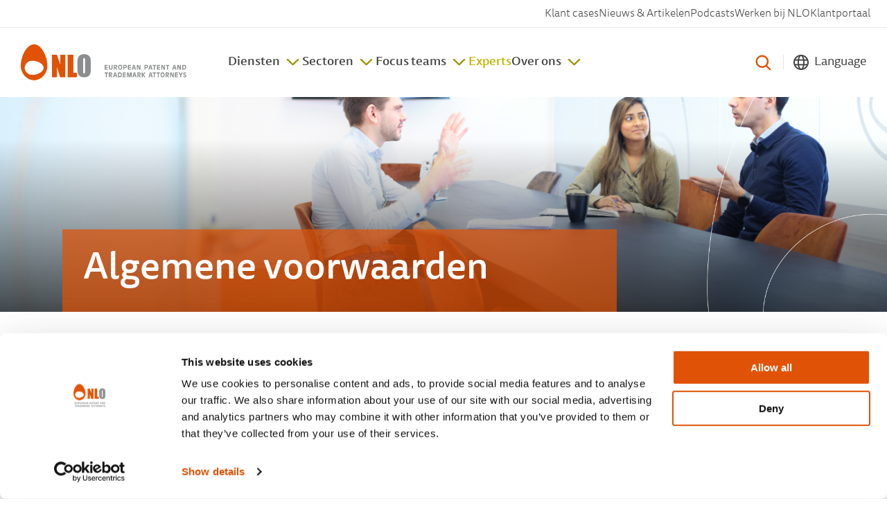

--- FILE ---
content_type: text/html; charset=UTF-8
request_url: https://www.nlo.eu/nl/algemene-voorwaarden
body_size: 8523
content:
<!DOCTYPE html>
<html lang="nl" dir="ltr" prefix="og: https://ogp.me/ns#">
<head>
<meta charset="utf-8" />
<noscript><style>form.antibot * :not(.antibot-message) { display: none !important; }</style>
</noscript><meta property="og:site_name" content="NLO" />
<meta name="google-site-verification" content="CfYWcQN-OBmlLV8rY7r2IHXaVGwMzo_-Qkn27NqxIzY" />
<meta name="Generator" content="Drupal 10 (https://www.drupal.org)" />
<meta name="MobileOptimized" content="width" />
<meta name="HandheldFriendly" content="true" />
<meta name="viewport" content="width=device-width, initial-scale=1.0" />
<script>var ct_check_js_val = '8ff3bd0ce93413805e8e4f94226a59f0';var drupal_ac_antibot_cookie_value = 'bfda0c83668d041e71fb0cee2efcd37cd63449acd14e220c54c848dfa7e5cfab';var ct_use_cookies = 1;var ct_use_alt_cookies = 0;var ct_capture_buffer = 0;</script>
<link rel="alternate" hreflang="en" href="https://www.nlo.eu/en/general-terms-conditions" />
<link rel="alternate" hreflang="nl" href="https://www.nlo.eu/nl/algemene-voorwaarden" />
<link rel="canonical" href="https://www.nlo.eu/nl/algemene-voorwaarden" />
<link rel="shortlink" href="https://www.nlo.eu/nl/node/548" />


	<title>Algemene voorwaarden | NLO</title>

	<meta http-equiv="x-ua-compatible" content="ie=edge">

	<link rel="stylesheet" media="all" href="/sites/nlo_corp/files/css/css_hO1Rvg7yULabMH-EOQyiGdPujNCOGy8NZZgtm0anw1Q.css?delta=0&amp;language=nl&amp;theme=nlo&amp;include=eJxLzi9K1U8pKi1IzNFLzEqs0MnLyddPSixO1SlILEpML0osyCiGySNE9ErzCkqTcjKLM1JTdIori0tSc8GaAJ9YHkE" />
<link rel="stylesheet" media="all" href="/sites/nlo_corp/files/css/css_7pHntEdaQTAREzOPHUuy-7s4MeS5ijgienmlgzN033c.css?delta=1&amp;language=nl&amp;theme=nlo&amp;include=eJxLzi9K1U8pKi1IzNFLzEqs0MnLyddPSixO1SlILEpML0osyCiGySNE9ErzCkqTcjKLM1JTdIori0tSc8GaAJ9YHkE" />

	<script type="application/json" data-drupal-selector="drupal-settings-json">{"path":{"baseUrl":"\/","pathPrefix":"nl\/","currentPath":"node\/548","currentPathIsAdmin":false,"isFront":false,"currentLanguage":"nl"},"pluralDelimiter":"\u0003","suppressDeprecationErrors":true,"gtag":{"tagId":"","consentMode":false,"otherIds":[],"events":[],"additionalConfigInfo":[]},"ajaxPageState":{"libraries":"eJxtT0kOwyAQ-xCBJ0UGJoQyYShL1Py-bVSpi3qxvB7smJA7OBkU6_pUhuXo1MIxp9mJpEhWutmjJ5lHtiwuvdJF6tbMyfWTTzs4evQo-U_jch1Uj89OEAlMc0cw4QG_WuOC27e5qcxiLBqpgopQUdZmfB0FrN-OHvm80Vbyqh2t03aO7pIMW78","theme":"nlo","theme_token":null},"ajaxTrustedUrl":{"\/nl\/zoeken":true},"gtm":{"tagId":null,"settings":{"data_layer":"dataLayer","include_environment":false},"tagIds":["GTM-TVDD7Q"]},"scroll_progress_color":"#e05206","scroll_progress_element":"body","user":{"uid":0,"permissionsHash":"2acc122d34cafdb98f07d86d6611cc2043e6bd67364c41b930e4b601d1035baa"}}</script>
<script src="/sites/nlo_corp/files/js/js_ynpNFRVUC1ETgUFX4qj1xROYfl58CQ0eMO_tZdmdx9Y.js?scope=header&amp;delta=0&amp;language=nl&amp;theme=nlo&amp;include=eJxtilEOgkAMRC8E7JE2bSmbsqVF6BK9vUL8UOPP5M3MI2WwAK0JVqTo14Yq1E0qVjO5V2H0SIeM7LkZqlN9v5Nvy54uHk7uD1AZIcTtjzHfGm-PT6e4F-UcUFJ5xW8fYIb797h0pp4Rdk5nPAEcYEjq"></script>
<script src="/modules/contrib/google_tag/js/gtag.js?t73xt8"></script>
<script src="/modules/contrib/google_tag/js/gtm.js?t73xt8"></script>


	<link rel="apple-touch-icon" sizes="180x180" href="/themes/custom/nlo/images/favicon/apple-touch-icon.png">
	<link rel="icon" type="image/png" sizes="32x32" href="/themes/custom/nlo/images/favicon/favicon-32x32.png">
	<link rel="icon" type="image/png" sizes="16x16" href="/themes/custom/nlo/images/favicon/favicon-16x16.png">
	<link rel="manifest" href="/themes/custom/nlo/images/favicon/site.webmanifest">
	<link rel="mask-icon" href="/themes/custom/nlo/images/favicon/safari-pinned-tab.svg" color="#5bbad5">
	<link rel="shortcut icon" href="/themes/custom/nlo/images/favicon/favicon.ico" >
	<meta name="msapplication-TileColor" content="#ffffff">
	<meta name="theme-color" content="#e05206">

</head>

<body class="path-node page-node-type-contentpage">
<noscript><iframe src="https://www.googletagmanager.com/ns.html?id=GTM-TVDD7Q"
                  height="0" width="0" style="display:none;visibility:hidden"></iframe></noscript>

<svg style="position: absolute; width: 0; height: 0; overflow: hidden;" version="1.1" xmlns="http://www.w3.org/2000/svg"
     xmlns:xlink="http://www.w3.org/1999/xlink">

    <defs>
        <symbol id="icon-close" viewBox="0 0 32 32">
            <title>close</title>
            <path d="M28.552 7.219l-3.771-3.771-8.781 8.781-8.781-8.781-3.771 3.771 8.781 8.781-8.781 8.781 3.771 3.771 8.781-8.781 8.781 8.781 3.771-3.771-8.781-8.781z"></path>
        </symbol>
    </defs>

    <symbol id="icon-icon-linkedin" viewBox="0 0 32 32">
        <title>icon-linkedin</title>
        <path d="M0.533 10.667h6.667v21.333h-6.667v-21.333z"></path>
        <path d="M7.733 3.867c0 2.136-1.731 3.867-3.867 3.867s-3.867-1.731-3.867-3.867c0-2.135 1.731-3.867 3.867-3.867s3.867 1.731 3.867 3.867z"></path>
        <path d="M24 10.133c-3.2 0-5.333 1.733-6.267 3.467h-0.133v-2.933h-6.267v21.333h6.667v-10.533c0-2.8 0.533-5.467 4-5.467s3.467 3.2 3.467 5.6v10.4h6.667v-11.733c-0.133-5.733-1.333-10.133-8.133-10.133z"></path>
    </symbol>
    <symbol id="icon-icon-twitter" viewBox="0 0 32 32">
        <title>icon-twitter</title>
        <path d="M10 29.067c12.133 0 18.667-10 18.667-18.667 0-0.267 0-0.533 0-0.8 1.333-0.933 2.4-2.133 3.333-3.333-1.2 0.533-2.4 0.933-3.733 1.067 1.333-0.8 2.4-2.133 2.933-3.6-1.333 0.8-2.667 1.333-4.133 1.6-1.2-1.333-2.933-2.133-4.8-2.133-3.6 0-6.533 2.933-6.533 6.533 0 0.533 0 1.067 0.133 1.467-5.6-0.4-10.4-3.067-13.6-7.067-0.667 1.067-0.933 2.133-0.933 3.333 0 2.267 1.2 4.267 2.933 5.467-1.067 0-2.133-0.267-2.933-0.8 0 0 0 0 0 0.133 0 3.2 2.267 5.867 5.333 6.4-0.533 0.133-1.067 0.267-1.733 0.267-0.4 0-0.8 0-1.2-0.133 0.8 2.667 3.2 4.533 6.133 4.533-2.267 1.733-5.067 2.8-8.133 2.8-0.533 0-1.067 0-1.6-0.133 2.8 1.867 6.267 3.067 9.867 3.067z"></path>
    </symbol>
    <symbol id="icon-icon-facebook" viewBox="0 0 32 32">
        <title>icon-facebook</title>
        <path d="M18.533 32v-14.533h4.933l0.8-5.733h-5.6v-3.6c-0.133-1.733 0.267-2.8 2.667-2.8h3.067v-5.067c-0.667-0.133-2.4-0.267-4.533-0.267-4.4 0-7.333 2.667-7.333 7.467v4.133h-4.8v5.733h4.933v14.667h5.867z"></path>
    </symbol>
    <symbol id="icon-icon-mail" viewBox="0 0 45 32">
        <title>icon-mail</title>
        <path d="M27.84 17.6l15.68 13.44c-0.64 0.64-1.28 0.96-2.24 0.96h-38.4c-0.96 0-1.6-0.32-2.24-0.96l16-13.44 5.76 4.8 5.44-4.8zM22.4 19.2l-21.44-18.24c0.64-0.64 1.28-0.96 2.24-0.96h38.4c0.96 0 1.6 0.32 2.24 0.96l-21.44 18.24zM44.8 29.44l-15.36-13.12 15.36-13.44v26.56zM0 29.44v-26.56l15.36 13.44-15.36 13.12z"></path>
    </symbol>
    <symbol id="icon-icon-google-plus" viewBox="0 0 36 32">
        <title>icon-google-plus</title>
        <path d="M34.857 13h-5.357v-5.357c0-0.429-0.357-0.714-0.714-0.714h-1.5c-0.429 0-0.714 0.357-0.714 0.714v5.357h-5.357c-0.429 0-0.714 0.357-0.714 0.714v1.5c0 0.429 0.357 0.714 0.714 0.714h5.357v5.357c0 0.429 0.357 0.714 0.714 0.714h1.5c0.429 0 0.714-0.357 0.714-0.714v-5.357h5.357c0.429 0 0.714-0.357 0.714-0.714v-1.5c0-0.429-0.286-0.714-0.714-0.714z"></path>
        <path d="M16.786 17.714c-1.143-0.786-2.143-2-2.143-2.357 0-0.643 0.071-1 1.5-2.143 1.929-1.5 2.929-3.429 2.929-5.5 0-1.857-0.571-3.571-1.571-4.714h0.786c0.143 0 0.286-0.071 0.429-0.143l2.143-1.5c0.286-0.214 0.357-0.5 0.286-0.857-0.071-0.286-0.357-0.5-0.714-0.5h-9.429c-1 0-2.071 0.214-3.143 0.571-3.429 1.214-5.857 4.143-5.857 7.143 0 4.286 3.286 7.5 7.714 7.571-0.071 0.357-0.143 0.643-0.143 1 0 0.643 0.143 1.286 0.5 1.857-0.071 0-0.071 0-0.143 0-4.214 0-8 2.071-9.429 5.143-0.286 0.786-0.5 1.571-0.5 2.429 0 0.786 0.214 1.5 0.571 2.214 0.929 1.643 2.857 2.857 5.5 3.571 1.357 0.357 2.786 0.5 4.357 0.5 1.357 0 2.643-0.143 3.857-0.5 3.714-1.071 6.143-3.857 6.143-7s-1-4.929-3.643-6.786zM4.857 24.643c0-2.214 2.786-4.143 6-4.143h0.071c0.714 0 1.357 0.143 2 0.286 0.214 0.143 0.429 0.286 0.643 0.429 1.5 1 2.5 1.714 2.714 2.786 0.071 0.286 0.071 0.571 0.071 0.786 0 2.786-2.071 4.143-6.143 4.143-2.929 0.071-5.357-1.857-5.357-4.286zM7.786 3.714c0.5-0.571 1.143-0.857 1.929-0.857h0.071c2.071 0.071 4.071 2.357 4.429 5.214 0.214 1.571-0.143 3.071-0.929 3.929-0.5 0.571-1.143 0.857-1.929 0.857 0 0 0 0 0 0v0c-2.071-0.071-4.071-2.5-4.429-5.286-0.214-1.571 0.143-3 0.857-3.857z"></path>
    </symbol>
    <symbol id="icon-icon-search" viewBox="0 0 32 32">
        <title>icon-search</title>
        <path d="M13.673 23.709c-5.673 0-10.327-4.509-10.327-10.182s4.655-10.182 10.327-10.182c5.673 0 10.327 4.509 10.327 10.182 0 5.527-4.655 10.182-10.327 10.182zM30.255 28.945l-7.564-7.418c2.036-2.182 3.2-4.945 3.2-8 0-6.691-5.527-12.073-12.218-12.073s-12.218 5.382-12.218 12.073c0 6.691 5.527 12.073 12.218 12.073 2.909 0 5.527-1.018 7.709-2.764l7.564 7.418c0.436 0.291 1.018 0.291 1.309 0 0.436-0.291 0.436-0.873 0-1.309z"></path>
        <path d="M29.673 31.273c-0.436 0-0.873-0.145-1.164-0.436l-7.127-6.982c-2.182 1.6-4.945 2.473-7.709 2.473-7.127 0-12.945-5.673-12.945-12.8 0-6.982 5.818-12.8 12.945-12.8s12.945 5.673 12.945 12.8c0 2.909-1.018 5.818-2.909 8l6.982 6.982c0.291 0.291 0.436 0.727 0.436 1.164s-0.145 0.873-0.436 1.164c-0.291 0.291-0.727 0.436-1.018 0.436zM21.382 21.818l8 7.855c0.145 0.145 0.291 0.145 0.291 0 0 0 0-0.145 0-0.145v-0.145l-8-7.855 0.436-0.582c1.891-2.036 3.055-4.8 3.055-7.564 0-6.255-5.091-11.345-11.491-11.345s-11.491 5.091-11.491 11.345 5.236 11.345 11.491 11.345c2.618 0 5.236-0.873 7.273-2.473l0.436-0.436zM13.673 24.436c-6.109 0-11.055-4.945-11.055-10.909s4.945-10.909 11.055-10.909c6.109 0 11.055 4.945 11.055 10.909s-4.945 10.909-11.055 10.909zM13.673 4.073c-5.382 0-9.6 4.218-9.6 9.455s4.364 9.455 9.6 9.455c5.236 0 9.6-4.218 9.6-9.455s-4.218-9.455-9.6-9.455z"></path>
    </symbol>
    <symbol id="icon-icon-phone" viewBox="0 0 32 32">
        <title>icon-phone</title>
        <path d="M24.533 32c-2.015 0-8.533-0.711-16.119-8.296-6.519-6.519-8.889-11.378-8.178-16.83 0.119-0.711 0.237-1.422 0.593-2.133 0.237-0.474 0.356-0.948 0.711-1.304l-0.119-0.119 0.711-0.83 1.304-1.304c0.711-0.711 1.659-1.067 2.607-1.067 0 0 0 0 0 0 0.948 0 1.778 0.356 2.489 1.067l4.622 4.622c1.422 1.422 1.304 3.674-0.119 5.096l-1.659 1.659c0.711 1.422 1.778 3.081 3.674 4.978 1.778 1.778 3.556 2.844 4.978 3.674l1.659-1.659c1.422-1.422 3.674-1.422 5.096-0.119l4.622 4.622c1.422 1.422 1.304 3.674 0 5.096l-2.133 2.133-0.119-0.119c-0.474 0.237-0.83 0.474-1.304 0.711-0.711 0.237-1.422 0.474-2.252 0.593-0.474-0.474-0.711-0.474-1.067-0.474zM3.911 3.793l-0.119 0.237c-0.356 0.474-0.711 0.948-0.948 1.541s-0.356 1.067-0.356 1.659c-0.593 4.622 1.659 8.889 7.585 14.815 8.178 8.178 14.815 7.585 14.815 7.585 0.593-0.119 1.067-0.237 1.659-0.356 0.593-0.237 1.067-0.474 1.541-0.83l0.237-0.119 1.067-0.948c0.474-0.474 0.474-1.185 0-1.659l-4.622-4.622c-0.474-0.474-1.185-0.474-1.659 0.119l-2.963 2.963-0.83-0.474c-0.119-0.119-0.356-0.119-0.474-0.237-1.541-0.83-3.556-2.015-5.807-4.267s-3.319-4.267-4.267-5.807l-0.593-1.185 0.593-0.711 2.252-2.252c0.474-0.474 0.474-1.304 0.119-1.659l-4.622-4.622c-0.237-0.237-0.474-0.356-0.83-0.356 0 0 0 0 0 0-0.356 0-0.711 0.119-0.948 0.356l-0.83 0.83z"></path>
    </symbol>
    <symbol id="icon-icon-instagram" viewBox="0 0 25 25">
        <title>icon-instagram</title>
        <path d="M18.0008824,0 L6.86088235,0 C3.07779412,0 0,3.07794118 0,6.86102941 L0,18.0010294 C0,21.7842647 3.07779412,24.8620588 6.86088235,24.8620588 L18.0008824,24.8620588 C21.7842647,24.8620588 24.8620588,21.7841176 24.8620588,18.0010294 L24.8620588,6.86102941 C24.8620588,3.07794118 21.7842647,0 18.0008824,0 Z M22.6563235,18.0010294 C22.6563235,20.5679412 20.5679412,22.6561765 18.0010294,22.6561765 L6.86088235,22.6561765 C4.29411765,22.6561765 2.20588235,20.5679412 2.20588235,18.0010294 L2.20588235,6.86102941 C2.20588235,4.29426471 4.29411765,2.20588235 6.86088235,2.20588235 L18.0008824,2.20588235 C20.5677941,2.20588235 22.6563235,4.29426471 22.6563235,6.86102941 L22.6563235,18.0010294 L22.6563235,18.0010294 Z" id="Shape"></path>
        <path d="M12.4310294,6.025 C8.89852941,6.025 6.02470588,8.89882353 6.02470588,12.4313235 C6.02470588,15.9636765 8.89852941,18.8373529 12.4310294,18.8373529 C15.9635294,18.8373529 18.8373529,15.9636765 18.8373529,12.4313235 C18.8373529,8.89882353 15.9635294,6.025 12.4310294,6.025 Z M12.4310294,16.6313235 C10.115,16.6313235 8.23058824,14.7472059 8.23058824,12.4311765 C8.23058824,10.115 10.1148529,8.23073529 12.4310294,8.23073529 C14.7472059,8.23073529 16.6314706,10.115 16.6314706,12.4311765 C16.6314706,14.7472059 14.7470588,16.6313235 12.4310294,16.6313235 Z" id="Shape"></path>
        <path d="M19.1060294,4.15455882 C18.6810294,4.15455882 18.2635294,4.32661765 17.9633824,4.62808824 C17.6617647,4.92808824 17.4883824,5.34573529 17.4883824,5.77220588 C17.4883824,6.19735294 17.6619118,6.61485294 17.9633824,6.91632353 C18.2633824,7.21632353 18.6810294,7.38985294 19.1060294,7.38985294 C19.5325,7.38985294 19.9486765,7.21632353 20.2501471,6.91632353 C20.5516176,6.61485294 20.7236765,6.19720588 20.7236765,5.77220588 C20.7236765,5.34573529 20.5516176,4.92808824 20.2501471,4.62808824 C19.9501471,4.32661765 19.5325,4.15455882 19.1060294,4.15455882 Z" id="Path"></path>
    </symbol>
    <symbol id="icon-globe" viewBox="0 0 32 32">
      <path stroke-width="2.7826" stroke-miterlimit="4" stroke-linecap="butt" stroke-linejoin="miter" d="M21.993 16c0 8.068-2.683 14.609-5.993 14.609s-5.993-6.541-5.993-14.609c0-8.068 2.683-14.609 5.993-14.609s5.993 6.541 5.993 14.609z"></path>
      <path stroke-width="2.7826" stroke-miterlimit="4" stroke-linecap="square" stroke-linejoin="miter" d="M3.692 11.077h24.615"></path>
      <path stroke-width="2.7826" stroke-miterlimit="4" stroke-linecap="square" stroke-linejoin="miter" d="M3.692 20.923h24.615"></path>
      <path stroke-width="2.7826" stroke-miterlimit="4" stroke-linecap="butt" stroke-linejoin="miter" d="M30.609 16c0 8.068-6.541 14.609-14.609 14.609s-14.609-6.541-14.609-14.609c0-8.068 6.541-14.609 14.609-14.609s14.609 6.541 14.609 14.609z"></path>
    </symbol>
</svg>
  <div class="dialog-off-canvas-main-canvas" data-off-canvas-main-canvas>
    
    <header class="header">
        <div class="header__inner grid grid--only-padding">
            <div class="logo">
                <a href="https://www.nlo.eu/nl" title="NLO">
                    <img src="/themes/custom/nlo/images/nlologo.svg" alt="NLO">
                </a>
            </div>


            <div class="navigation">
              <div class="navigation__left menu-primary">
                <div class="search-menu">
                  <div class="search-api-page-block-form-search search-api-page-block-form search-form search-block-form container-inline" data-drupal-selector="search-api-page-block-form-search" id="block-searchapipagesearchblockform-2">
  
    
      <form action="/nl/zoeken" method="get" id="search-api-page-block-form-search" accept-charset="UTF-8">
  <div class="js-form-item form-item js-form-type-search form-item-keys js-form-item-keys form-no-label">
      <label for="edit-keys" class="visually-hidden">Search</label>
        <input title="Geef de woorden op waarnaar u wilt zoeken." data-drupal-selector="edit-keys" type="search" id="edit-keys" name="keys" value="" size="15" maxlength="128" class="form-search" />

        </div>
<input class="search-form__submit button js-form-submit form-submit" data-drupal-selector="edit-submit" type="submit" id="edit-submit" value="Search" />

</form>

  </div>

                </div>

                <nav role="navigation" aria-labelledby="block-nlo-main-menu-menu" id="block-nlo-main-menu">
            
  <h2 class="visually-hidden" id="block-nlo-main-menu-menu">Main navigation</h2>
  

        


        <ul>
                                    <li class="menu-item menu-item--expanded">
                              <a href="#" class="menu-item--menu-toggle js-menu-sub-toggle">Diensten</a>
              
                                          <ul>
                                        <li class="menu-item">
                              <a href="/nl/diensten" data-drupal-link-system-path="node/1606">Al onze diensten</a>
              
              

            </li>
                                <li class="menu-item">
                              <a href="/nl/diensten/octrooien" data-drupal-link-system-path="node/618">Octrooien</a>
              
              

            </li>
                                <li class="menu-item">
                              <a href="/nl/diensten/merken" data-drupal-link-system-path="node/620">Merken</a>
              
              

            </li>
                                <li class="menu-item">
                              <a href="/nl/diensten/modellen" data-drupal-link-system-path="node/623">Modellen</a>
              
              

            </li>
                                <li class="menu-item">
                              <a href="/nl/diensten/ip-services" data-drupal-link-system-path="node/624">IP Services</a>
              
              

            </li>
            </ul>
            
              

            </li>
                                <li class="menu-item menu-item--expanded">
                              <a href="#" class="menu-item--menu-toggle js-menu-sub-toggle">Sectoren</a>
              
                                          <ul>
                                        <li class="menu-item">
                              <a href="/nl/sectoren" data-drupal-link-system-path="node/1608">Al onze sectoren</a>
              
              

            </li>
                                <li class="menu-item menu-item--expanded">
                              <a href="https://www.nlo.eu/nl/sectoren/chemie" title="NLO Chemie sector">Chemie</a>
              
                                          <ul>
                                        <li class="menu-item">
                              <a href="/nl/node/1725" data-drupal-link-system-path="node/1725">Food Chemistry insights </a>
              
              

            </li>
            </ul>
            
              

            </li>
                                <li class="menu-item">
                              <a href="/nl/farma-sector" title="NLO farmaceutische sector" data-drupal-link-system-path="node/1658">Farma</a>
              
              

            </li>
                                <li class="menu-item">
                              <a href="/nl/sectoren/life-sciences" title="NLO Life Sciences sector" data-drupal-link-system-path="node/26">Life Sciences</a>
              
              

            </li>
                                <li class="menu-item">
                              <a href="/nl/sectoren/telecommunicatie-software" title="NLO telecom en software sector" data-drupal-link-system-path="node/28">Telecommunicatie &amp; Software</a>
              
              

            </li>
                                <li class="menu-item">
                              <a href="/nl/sectoren/werktuigbouw-elektrotechniek-fysica" title="NLO werktuigbouwkunde, elektrotechniek en fysica" data-drupal-link-system-path="node/27">Werktuigbouwkunde, Elektrotechniek &amp; Fysica</a>
              
              

            </li>
            </ul>
            
              

            </li>
                                <li class="menu-item menu-item--expanded">
                              <a href="#" class="menu-item--menu-toggle js-menu-sub-toggle">Focus teams</a>
              
                                          <ul>
                                        <li class="menu-item">
                              <a href="/nl/nlo-focus-teams" data-drupal-link-system-path="node/1609">Al onze focus teams</a>
              
              

            </li>
                                <li class="menu-item">
                              <a href="/nl/diensten/octrooien-en-kunstmatige-intelligentie" data-drupal-link-system-path="node/1151">Kunstmatige intelligentie</a>
              
              

            </li>
                                <li class="menu-item">
                              <a href="https://www.nlo.eu/en/epo-case-law-team" title="EPO Case Law Summaries">EPO Case Law </a>
              
              

            </li>
                                <li class="menu-item">
                              <a href="/nl/healthcare" data-drupal-link-system-path="node/1280">Healthcare</a>
              
              

            </li>
                                <li class="menu-item">
                              <a href="/nl/diensten/octrooien/octrooiaanvragen/amerikaanse-octrooiaanvragen" data-drupal-link-system-path="node/433">U.S. Practice</a>
              
              

            </li>
                                <li class="menu-item">
                              <a href="/nl/diensten/octrooien/octrooi-aanvragen/het-unitair-octrooi-en-het-eog/het-unitair-octrooi" data-drupal-link-system-path="node/711">Unitair Octrooi</a>
              
              

            </li>
            </ul>
            
              

            </li>
                                <li class="menu-item">
                              <a href="/nl/experts" data-drupal-link-system-path="node/33">Experts</a>
              
              

            </li>
                                <li class="menu-item menu-item--expanded">
                              <a href="#" class="menu-item--menu-toggle js-menu-sub-toggle">Over ons</a>
              
                                          <ul>
                                        <li class="menu-item">
                              <a href="https://www.nlo.eu/en/clientstories">Client Stories</a>
              
              

            </li>
                                <li class="menu-item">
                              <a href="/nl/contact" data-drupal-link-system-path="node/715">Contact</a>
              
              

            </li>
                                <li class="menu-item">
                              <a href="/nl/nieuws" title="NLO Nieuws Updates" data-drupal-link-system-path="node/1469">NLO Nieuws </a>
              
              

            </li>
                                <li class="menu-item">
                              <a href="/nl/waarom-nlo" data-drupal-link-system-path="node/593">Over NLO</a>
              
              

            </li>
            </ul>
            
              

            </li>
            </ul>
            


  </nav>

              </div>

              <div class="navigation__right menu-secondary">
                <nav role="navigation" aria-labelledby="block-secondarymenu-menu" id="block-secondarymenu">
            
  <h2 class="visually-hidden" id="block-secondarymenu-menu">Secondary menu</h2>
  

        
              <ul>
              <li>
        <a href="/nl/clientstories" data-drupal-link-system-path="clientstories">Klant cases</a>
              </li>
          <li>
        <a href="/nl/nieuws" data-drupal-link-system-path="node/1469">Nieuws &amp; Artikelen</a>
              </li>
          <li>
        <a href="/nl/nlos-podcasts" data-drupal-link-system-path="node/1162">Podcasts</a>
              </li>
          <li>
        <a href="https://werkenbij.nlo.eu">Werken bij NLO</a>
              </li>
          <li>
        <a href="https://equinox.nlo.eu">Klantportaal</a>
              </li>
        </ul>
  


  </nav>


                                                
              </div>
            </div>




            <div class="header-search">
              <button class="header-search__button js-search-toggle">
                <svg class="icon icon-icon-search">
                  <use xlink:href="#icon-icon-search"></use>
                </svg>
              </button>
            </div>

            <div class="header-language">
                <div class="header-tooltip header-language__languageswitch">
                    <div class="header-language__languageswitch-label">
                      <button class="header-language__languageswitch-toggle js-languageswitch-toggle">
                        <svg class="icon icon-globe">
                          <use xlink:href="#icon-globe"></use>
                        </svg>
                        <span>Language</span>
                      </button>
                    </div>

                    <div class="header-language__languageswitch-options">
                      <div class="header-language__languageswitch-options-inner">
                          <div class="language-switcher-language-url" id="block-taalkeuze" role="navigation">
  
    
      <ul class="links"><li hreflang="en" data-drupal-link-system-path="node/548"><a href="/en/general-terms-conditions" class="language-link" hreflang="en" data-drupal-link-system-path="node/548">English</a></li><li hreflang="nl" data-drupal-link-system-path="node/548" class="is-active" aria-current="page"><a href="/nl/algemene-voorwaarden" class="language-link is-active" hreflang="nl" data-drupal-link-system-path="node/548" aria-current="page">Nederlands</a></li><li hreflang="CN" data-drupal-link-system-path="node/1479"><a href="/node/1479" class="language-link" target="_blank" hreflang="CN" data-drupal-link-system-path="node/1479">中文</a></li><li hreflang="KR" data-drupal-link-system-path="node/1560"><a href="/node/1560" class="language-link" target="_blank" hreflang="KR" data-drupal-link-system-path="node/1560">한국어</a></li><li hreflang="JA" data-drupal-link-system-path="node/1715"><a href="/node/1715" class="language-link" target="_blank" hreflang="JA" data-drupal-link-system-path="node/1715">日本語</a></li></ul>
  </div>

                      </div>
                    </div>
                </div>
            </div>


            <div class="menu-toggle js-menu-toggle">
                <div class="js-menu-toggle-text menu-toggle__text" data-toggle-text="sluit">
                    Menu
                </div>
                <div class="menu-toggle__icon">
                    <div class="menu-toggle__icon__bar"></div>
                    <div class="menu-toggle__icon__bar"></div>
                    <div class="menu-toggle__icon__bar"></div>
                </div>
            </div>

        </div>
    </header>


    <div class="search-header js-search-header">
        <div class="search-header__inner">
            <div class="search-header__grid">
                <span class="search-header__title h2">
                    Wat zoekt u?
                </span>
                <div class="search-api-page-block-form-search search-api-page-block-form search-form search-block-form container-inline" data-drupal-selector="search-api-page-block-form-search-2" id="block-searchapipagesearchblockform">
  
    
      <form action="/nl/zoeken" method="get" id="search-api-page-block-form-search--2" accept-charset="UTF-8">
  <div class="js-form-item form-item js-form-type-search form-item-keys js-form-item-keys form-no-label">
      <label for="edit-keys--2" class="visually-hidden">Search</label>
        <input title="Geef de woorden op waarnaar u wilt zoeken." data-drupal-selector="edit-keys" type="search" id="edit-keys--2" name="keys" value="" size="15" maxlength="128" class="form-search" />

        </div>
<input class="search-form__submit button js-form-submit form-submit" data-drupal-selector="edit-submit" type="submit" id="edit-submit--2" value="Search" />

</form>

  </div>

            </div>
        </div>
    </div>

    


  <div>
    <div data-drupal-messages-fallback class="hidden"></div><div id="block-nlo-content">
  
    
      
<div class="keyvisual  ">

    <div class="keyvisual__icon"><img src="/themes/custom/nlo/images/keyvisual-outline.png" alt=""></div>

    <div class="keyvisual__image">
                <picture>
                  <source srcset="/sites/nlo_corp/files/styles/keyvisual_xxl/public/2025-01/JB20-0123-0564.jpg?h=1d019531&amp;itok=bvJjuT1U 1x" media="all and (min-width: 1920px)" type="image/jpeg" width="3000" height="1200"/>
              <source srcset="/sites/nlo_corp/files/styles/keyvisual/public/2025-01/JB20-0123-0564.jpg?h=1d019531&amp;itok=2Oeig1Hk 1x" media="all and (min-width: 1400px)" type="image/jpeg" width="1920" height="600"/>
              <source srcset="/sites/nlo_corp/files/styles/keyvisual_large/public/2025-01/JB20-0123-0564.jpg?h=1d019531&amp;itok=zyuvG45h 1x" media="all and (min-width: 1000px)" type="image/jpeg" width="1400" height="600"/>
              <source srcset="/sites/nlo_corp/files/styles/keyvisual_medium/public/2025-01/JB20-0123-0564.jpg?h=1d019531&amp;itok=1XgrDVU9 1x" media="all and (min-width: 750px)" type="image/jpeg" width="1000" height="500"/>
              <source srcset="/sites/nlo_corp/files/styles/keyvisual_small/public/2025-01/JB20-0123-0564.jpg?h=1d019531&amp;itok=vQKt4JHl 1x" media="all and (min-width: 500px)" type="image/jpeg" width="750" height="600"/>
              <source srcset="/sites/nlo_corp/files/styles/keyvisual_xsmall/public/2025-01/JB20-0123-0564.jpg?h=1d019531&amp;itok=mdjpdfga 1x" type="image/jpeg" width="500" height="400"/>
                  <img loading="eager" width="1920" height="600" src="/sites/nlo_corp/files/styles/keyvisual/public/2025-01/JB20-0123-0564.jpg?h=1d019531&amp;itok=2Oeig1Hk" alt="NLO General terms and conditions" />

  </picture>








    </div>


    
</div>

<div class="grid grid--outline keyvisual-overlay__grid ">
  <div class="keyvisual-overlay ">
    <div class="js-keyvisual-overlay">
      <div class="keyvisual-overlay__top">
        <h1 class="text--white js-string-length">Algemene voorwaarden</h1>
              </div>
    </div>


      </div>

  
</div>






<div class="paragraphs vertical-margin--15">
    

<div  class="paragraph paragraph--type--body paragraph--view-mode--default paragraph__text grid vertical-margin--10">
    <div class="grid-small">
        
          <p>Kies de juiste Algemene Voorwaarden</p><ul><li><a href="https://www.nlo.eu/nl/algemene-voorwaarden-nlo-nv">NLO (B.V. Nederlandsch Octrooibureau)</a></li><li><a href="https://www.nlo.eu/nl/algemene-voorwaarden-nlo-shieldmark">NLO Shieldmark B.V.</a></li><li><a href="https://www.nlo.eu/nl/algemene-voorwaarden-nlo-bvba">NLO bv</a> (België)</li></ul>




            </div>
</div>





</div>



  </div>

  </div>


    <footer class="footer vertical-padding--7">

        <div class="grid">

            <div class="footer-item-wrapper">
            <div class="footer__item footer__item--1">
                <div class="footer__item__title">Kantoren</div>
                <a href="https://www.nlo.eu/nl/kantoor-amsterdam">Amsterdam</a><br>
                <a href="https://www.nlo.eu/nl/kantoor-den-haag">Den Haag</a><br>
                <a href="https://www.nlo.eu/nl/kantoor-ede">Ede</a> <br>
                <a href="https://www.nlo.eu/nl/kantoor-eindhoven">Eindhoven</a><br>
                <a href="https://www.nlo.eu/nl/kantoor-gent">Gent</a> <br>
                <a href="https://www.nlo.eu/nl/kantoor-mechelen">Mechelen</a> <br>
            </div>

            <div class="footer__item footer__item--social footer__item--2">
                <div class="footer__item__title">Volg ons</div>
                <div id="block-socialmediablock" class="footer__social">
                        <a href="https://www.instagram.com/nlo_ip/" target="_blank">
                <svg class="icon icon-icon-instagram">
                    <use xlink:href="#icon-icon-instagram"></use>
                </svg>
            </a>
                            <a href="https://www.linkedin.com/company/nlo" target="_blank">
                <svg class="icon icon-icon-linkedin">
                    <use xlink:href="#icon-icon-linkedin"></use>
                </svg>
            </a>
            </div>

            </div>

            <div class="footer__item footer__item--3">
                <div class="footer__item__title">Contact</div>
                Postbus 29720<br>
                2502 LS Den Haag<br>
                <br>
                <a class="text-link-footer" href="https://www.nlo.eu/nl/contact">Neem contact op</a><br>
            </div>

            <div class="footer__item footer__item--large footer__item--4">
                
            <div class="footer__item__title">Nieuwsbrief</div>
                <div>
            Blijf op de hoogte en schrijf u in op onze nieuwsbrief.
        </div>
                <a                                 class="button"
                href="/nl/waarom-nlo/aanmelden-voor-onze-digitale-berichten">Aanmelden</a>
    

            </div>


            <div class="footer__item footer__item--bottom">
                <div class="footer__item__bottom__inner">
                    <a href="https://www.nlo.eu/nl/algemene-voorwaarden">Algemene voorwaarden</a>
                    <a href="https://www.nlo.eu/nl/disclaimer-privacy">Disclaimer en Privacy</a>
                    <a href="https://www.nlo.eu/nl/legal">Legal</a>
                    <a href="https://www.nlo.eu/nl/media">Media</a>
                </div>
            </div>
            </div>
        </div>

    </footer>





  </div>



<span class="hide js-privacy-statment" data-privacy-statement="https://www.nlo.eu/nl/node/547"></span>
<script src="/sites/nlo_corp/files/js/js_KTeKqLepM74zVZjDBjEFyEGwHT0WyuHp4Kn3l2kcye4.js?scope=footer&amp;delta=0&amp;language=nl&amp;theme=nlo&amp;include=eJxtilEOgkAMRC8E7JE2bSmbsqVF6BK9vUL8UOPP5M3MI2WwAK0JVqTo14Yq1E0qVjO5V2H0SIeM7LkZqlN9v5Nvy54uHk7uD1AZIcTtjzHfGm-PT6e4F-UcUFJ5xW8fYIb797h0pp4Rdk5nPAEcYEjq"></script>

</body>

</html>


--- FILE ---
content_type: text/css
request_url: https://www.nlo.eu/sites/nlo_corp/files/css/css_7pHntEdaQTAREzOPHUuy-7s4MeS5ijgienmlgzN033c.css?delta=1&language=nl&theme=nlo&include=eJxLzi9K1U8pKi1IzNFLzEqs0MnLyddPSixO1SlILEpML0osyCiGySNE9ErzCkqTcjKLM1JTdIori0tSc8GaAJ9YHkE
body_size: 58676
content:
/* @license GPL-2.0-or-later https://www.drupal.org/licensing/faq */
.slick-slider{position:relative;display:block;box-sizing:border-box;-webkit-touch-callout:none;-webkit-user-select:none;-moz-user-select:none;user-select:none;touch-action:pan-y;-webkit-tap-highlight-color:transparent;}.slick-list{position:relative;overflow:hidden;display:block;margin:0;padding:0;}.slick-list:focus{outline:none;}.slick-list.dragging{cursor:pointer;cursor:hand;}.slick-slider .slick-track,.slick-slider .slick-list{transform:translate3d(0,0,0);}.slick-track{position:relative;left:0;top:0;display:block;margin-left:auto;margin-right:auto;}.slick-track:before,.slick-track:after{content:"";display:table;}.slick-track:after{clear:both;}.slick-loading .slick-track{visibility:hidden;}.slick-slide{float:left;height:100%;min-height:1px;display:none;}[dir=rtl] .slick-slide{float:right;}.slick-slide img{display:block;}.slick-slide.slick-loading img{display:none;}.slick-slide.dragging img{pointer-events:none;}.slick-initialized .slick-slide{display:block;}.slick-loading .slick-slide{visibility:hidden;}.slick-vertical .slick-slide{display:block;height:auto;border:1px solid transparent;}.slick-arrow.slick-hidden{display:none;}.slick-loading .slick-list{background:#fff url(/themes/custom/nlo_base/vendor/slick-1.8.0/slick/ajax-loader.gif) center center no-repeat;}@font-face{font-family:"slick";src:url(/themes/custom/nlo_base/vendor/slick-1.8.0/slick/fonts/slick.eot);src:url(/themes/custom/nlo_base/vendor/slick-1.8.0/slick/fonts/slick.eot#iefix) format("embedded-opentype"),url(/themes/custom/nlo_base/vendor/slick-1.8.0/slick/fonts/slick.woff) format("woff"),url(/themes/custom/nlo_base/vendor/slick-1.8.0/slick/fonts/slick.ttf) format("truetype"),url(/themes/custom/nlo_base/vendor/slick-1.8.0/slick/fonts/slick.svg#slick) format("svg");font-weight:normal;font-style:normal;}.slick-prev,.slick-next{position:absolute;display:block;height:20px;width:20px;line-height:0px;font-size:0px;cursor:pointer;background:transparent;color:transparent;top:50%;transform:translate(0,-50%);padding:0;border:none;outline:none;}.slick-prev:hover,.slick-prev:focus,.slick-next:hover,.slick-next:focus{outline:none;background:transparent;color:transparent;}.slick-prev:hover:before,.slick-prev:focus:before,.slick-next:hover:before,.slick-next:focus:before{opacity:1;}.slick-prev.slick-disabled:before,.slick-next.slick-disabled:before{opacity:0.25;}.slick-prev:before,.slick-next:before{font-family:"slick";font-size:20px;line-height:1;color:white;opacity:0.75;-webkit-font-smoothing:antialiased;-moz-osx-font-smoothing:grayscale;}.slick-prev{left:-25px;}[dir=rtl] .slick-prev{left:auto;right:-25px;}.slick-prev:before{content:"←";}[dir=rtl] .slick-prev:before{content:"→";}.slick-next{right:-25px;}[dir=rtl] .slick-next{left:-25px;right:auto;}.slick-next:before{content:"→";}[dir=rtl] .slick-next:before{content:"←";}.slick-dotted.slick-slider{margin-bottom:30px;}.slick-dots{position:absolute;bottom:-25px;list-style:none;display:block;text-align:center;padding:0;margin:0;width:100%;}.slick-dots li{position:relative;display:inline-block;height:20px;width:20px;margin:0 5px;padding:0;cursor:pointer;}.slick-dots li button{border:0;background:transparent;display:block;height:20px;width:20px;outline:none;line-height:0px;font-size:0px;color:transparent;padding:5px;cursor:pointer;}.slick-dots li button:hover,.slick-dots li button:focus{outline:none;}.slick-dots li button:hover:before,.slick-dots li button:focus:before{opacity:1;}.slick-dots li button:before{position:absolute;top:0;left:0;content:"•";width:20px;height:20px;font-family:"slick";font-size:6px;line-height:20px;text-align:center;color:black;opacity:0.25;-webkit-font-smoothing:antialiased;-moz-osx-font-smoothing:grayscale;}.slick-dots li.slick-active button:before{color:black;opacity:0.75;}@font-face{font-family:"TisaSans";font-weight:bold;src:url(/themes/custom/nlo_base/fonts/tisa-sans/35CA6C_0_0.eot);src:url(/themes/custom/nlo_base/fonts/tisa-sans/35CA6C_0_0.eot#iefix) format("embedded-opentype"),url(/themes/custom/nlo_base/fonts/tisa-sans/35CA6C_0_0.woff2) format("woff2"),url(/themes/custom/nlo_base/fonts/tisa-sans/35CA6C_0_0.woff) format("woff"),url(/themes/custom/nlo_base/fonts/tisa-sans/35CA6C_0_0.ttf) format("truetype");}@font-face{font-family:"TisaSans";font-weight:bold;font-style:italic;src:url(/themes/custom/nlo_base/fonts/tisa-sans/35CA6C_1_0.eot);src:url(/themes/custom/nlo_base/fonts/tisa-sans/35CA6C_1_0.eot#iefix) format("embedded-opentype"),url(/themes/custom/nlo_base/fonts/tisa-sans/35CA6C_1_0.woff2) format("woff2"),url(/themes/custom/nlo_base/fonts/tisa-sans/35CA6C_1_0.woff) format("woff"),url(/themes/custom/nlo_base/fonts/tisa-sans/35CA6C_1_0.ttf) format("truetype");}@font-face{font-family:"TisaSans";font-weight:500;src:url(/themes/custom/nlo_base/fonts/tisa-sans/35CA6C_2_0.eot);src:url(/themes/custom/nlo_base/fonts/tisa-sans/35CA6C_2_0.eot#iefix) format("embedded-opentype"),url(/themes/custom/nlo_base/fonts/tisa-sans/35CA6C_2_0.woff2) format("woff2"),url(/themes/custom/nlo_base/fonts/tisa-sans/35CA6C_2_0.woff) format("woff"),url(/themes/custom/nlo_base/fonts/tisa-sans/35CA6C_2_0.ttf) format("truetype");}@font-face{font-family:"TisaSans";font-weight:500;font-style:italic;src:url(/themes/custom/nlo_base/fonts/tisa-sans/35CA6C_3_0.eot);src:url(/themes/custom/nlo_base/fonts/tisa-sans/35CA6C_3_0.eot#iefix) format("embedded-opentype"),url(/themes/custom/nlo_base/fonts/tisa-sans/35CA6C_3_0.woff2) format("woff2"),url(/themes/custom/nlo_base/fonts/tisa-sans/35CA6C_3_0.woff) format("woff"),url(/themes/custom/nlo_base/fonts/tisa-sans/35CA6C_3_0.ttf) format("truetype");}@font-face{font-family:"TisaSans";src:url(/themes/custom/nlo_base/fonts/tisa-sans/35CA6C_4_0.eot);src:url(/themes/custom/nlo_base/fonts/tisa-sans/35CA6C_4_0.eot#iefix) format("embedded-opentype"),url(/themes/custom/nlo_base/fonts/tisa-sans/35CA6C_4_0.woff2) format("woff2"),url(/themes/custom/nlo_base/fonts/tisa-sans/35CA6C_4_0.woff) format("woff"),url(/themes/custom/nlo_base/fonts/tisa-sans/35CA6C_4_0.ttf) format("truetype");}@font-face{font-family:"TisaSans";font-style:italic;src:url(/themes/custom/nlo_base/fonts/tisa-sans/35CA6C_5_0.eot);src:url(/themes/custom/nlo_base/fonts/tisa-sans/35CA6C_5_0.eot#iefix) format("embedded-opentype"),url(/themes/custom/nlo_base/fonts/tisa-sans/35CA6C_5_0.woff2) format("woff2"),url(/themes/custom/nlo_base/fonts/tisa-sans/35CA6C_5_0.woff) format("woff"),url(/themes/custom/nlo_base/fonts/tisa-sans/35CA6C_5_0.ttf) format("truetype");}@font-face{font-family:"TisaSans";font-weight:300;src:url(/themes/custom/nlo_base/fonts/tisa-sans/35CA6C_6_0.eot);src:url(/themes/custom/nlo_base/fonts/tisa-sans/35CA6C_6_0.eot#iefix) format("embedded-opentype"),url(/themes/custom/nlo_base/fonts/tisa-sans/35CA6C_6_0.woff2) format("woff2"),url(/themes/custom/nlo_base/fonts/tisa-sans/35CA6C_6_0.woff) format("woff"),url(/themes/custom/nlo_base/fonts/tisa-sans/35CA6C_6_0.ttf) format("truetype");}@font-face{font-family:"TisaSans";font-weight:300;font-style:italic;src:url(/themes/custom/nlo_base/fonts/tisa-sans/35CA6C_7_0.eot);src:url(/themes/custom/nlo_base/fonts/tisa-sans/35CA6C_7_0.eot#iefix) format("embedded-opentype"),url(/themes/custom/nlo_base/fonts/tisa-sans/35CA6C_7_0.woff2) format("woff2"),url(/themes/custom/nlo_base/fonts/tisa-sans/35CA6C_7_0.woff) format("woff"),url(/themes/custom/nlo_base/fonts/tisa-sans/35CA6C_7_0.ttf) format("truetype");}.text--white{color:white;}.text--orange{color:#e05206;}.text--left{text-align:left;}.text--center{text-align:center;}.text--right{text-align:right;}.text--large{font-size:1.1em;line-height:1.4em;}@media (min-width:500px){.text--large{font-size:1.2em;line-height:1.6em;}}.vertical-margin--0{margin-top:0px !important;margin-bottom:0px !important;}.vertical-margin--0--top{margin-top:0px !important;}.vertical-margin--0--top--first:first-of-type{margin-top:0px !important;}.vertical-margin--0--bottom{margin-bottom:0px !important;}.vertical-margin--0--bottom--last:last-of-type{margin-bottom:0px !important;}.vertical-padding--0{padding-top:0px !important;padding-bottom:0px !important;}.vertical-padding--0--top{padding-top:0px !important;}.vertical-padding--0--bottom{padding-bottom:0px !important;}.vertical-margin--1{margin-top:2.5px !important;margin-bottom:2.5px !important;}.vertical-margin--1--top{margin-top:2.5px !important;}.vertical-margin--1--top--first:first-of-type{margin-top:2.5px !important;}.vertical-margin--1--bottom{margin-bottom:2.5px !important;}.vertical-margin--1--bottom--last:last-of-type{margin-bottom:2.5px !important;}.vertical-padding--1{padding-top:2.5px !important;padding-bottom:2.5px !important;}.vertical-padding--1--top{padding-top:2.5px !important;}.vertical-padding--1--bottom{padding-bottom:2.5px !important;}.vertical-margin--2{margin-top:5px !important;margin-bottom:5px !important;}.vertical-margin--2--top{margin-top:5px !important;}.vertical-margin--2--top--first:first-of-type{margin-top:5px !important;}.vertical-margin--2--bottom{margin-bottom:5px !important;}.vertical-margin--2--bottom--last:last-of-type{margin-bottom:5px !important;}.vertical-padding--2{padding-top:5px !important;padding-bottom:5px !important;}.vertical-padding--2--top{padding-top:5px !important;}.vertical-padding--2--bottom{padding-bottom:5px !important;}.vertical-margin--3{margin-top:7.5px !important;margin-bottom:7.5px !important;}.vertical-margin--3--top{margin-top:7.5px !important;}.vertical-margin--3--top--first:first-of-type{margin-top:7.5px !important;}.vertical-margin--3--bottom{margin-bottom:7.5px !important;}.vertical-margin--3--bottom--last:last-of-type{margin-bottom:7.5px !important;}.vertical-padding--3{padding-top:7.5px !important;padding-bottom:7.5px !important;}.vertical-padding--3--top{padding-top:7.5px !important;}.vertical-padding--3--bottom{padding-bottom:7.5px !important;}.vertical-margin--4{margin-top:10px !important;margin-bottom:10px !important;}.vertical-margin--4--top{margin-top:10px !important;}.vertical-margin--4--top--first:first-of-type{margin-top:10px !important;}.vertical-margin--4--bottom{margin-bottom:10px !important;}.vertical-margin--4--bottom--last:last-of-type{margin-bottom:10px !important;}.vertical-padding--4{padding-top:10px !important;padding-bottom:10px !important;}.vertical-padding--4--top{padding-top:10px !important;}.vertical-padding--4--bottom{padding-bottom:10px !important;}.vertical-margin--5{margin-top:12.5px !important;margin-bottom:12.5px !important;}.vertical-margin--5--top{margin-top:12.5px !important;}.vertical-margin--5--top--first:first-of-type{margin-top:12.5px !important;}.vertical-margin--5--bottom{margin-bottom:12.5px !important;}.vertical-margin--5--bottom--last:last-of-type{margin-bottom:12.5px !important;}.vertical-padding--5{padding-top:12.5px !important;padding-bottom:12.5px !important;}.vertical-padding--5--top{padding-top:12.5px !important;}.vertical-padding--5--bottom{padding-bottom:12.5px !important;}.vertical-margin--6{margin-top:15px !important;margin-bottom:15px !important;}.vertical-margin--6--top{margin-top:15px !important;}.vertical-margin--6--top--first:first-of-type{margin-top:15px !important;}.vertical-margin--6--bottom{margin-bottom:15px !important;}.vertical-margin--6--bottom--last:last-of-type{margin-bottom:15px !important;}.vertical-padding--6{padding-top:15px !important;padding-bottom:15px !important;}.vertical-padding--6--top{padding-top:15px !important;}.vertical-padding--6--bottom{padding-bottom:15px !important;}.vertical-margin--7{margin-top:17.5px !important;margin-bottom:17.5px !important;}.vertical-margin--7--top{margin-top:17.5px !important;}.vertical-margin--7--top--first:first-of-type{margin-top:17.5px !important;}.vertical-margin--7--bottom{margin-bottom:17.5px !important;}.vertical-margin--7--bottom--last:last-of-type{margin-bottom:17.5px !important;}.vertical-padding--7{padding-top:17.5px !important;padding-bottom:17.5px !important;}.vertical-padding--7--top{padding-top:17.5px !important;}.vertical-padding--7--bottom{padding-bottom:17.5px !important;}.vertical-margin--8{margin-top:20px !important;margin-bottom:20px !important;}.vertical-margin--8--top{margin-top:20px !important;}.vertical-margin--8--top--first:first-of-type{margin-top:20px !important;}.vertical-margin--8--bottom{margin-bottom:20px !important;}.vertical-margin--8--bottom--last:last-of-type{margin-bottom:20px !important;}.vertical-padding--8{padding-top:20px !important;padding-bottom:20px !important;}.vertical-padding--8--top{padding-top:20px !important;}.vertical-padding--8--bottom{padding-bottom:20px !important;}.vertical-margin--9{margin-top:22.5px !important;margin-bottom:22.5px !important;}.vertical-margin--9--top{margin-top:22.5px !important;}.vertical-margin--9--top--first:first-of-type{margin-top:22.5px !important;}.vertical-margin--9--bottom{margin-bottom:22.5px !important;}.vertical-margin--9--bottom--last:last-of-type{margin-bottom:22.5px !important;}.vertical-padding--9{padding-top:22.5px !important;padding-bottom:22.5px !important;}.vertical-padding--9--top{padding-top:22.5px !important;}.vertical-padding--9--bottom{padding-bottom:22.5px !important;}.vertical-margin--10{margin-top:25px !important;margin-bottom:25px !important;}.vertical-margin--10--top{margin-top:25px !important;}.vertical-margin--10--top--first:first-of-type{margin-top:25px !important;}.vertical-margin--10--bottom,.page-node-type-vacancy-overview .paragraphs.vertical-margin--15,.page-node-type-vacancy-overview .keyvisual-overlay__grid.has-sidebar .paragraphs.grid__sidebar,.keyvisual-overlay__grid.has-sidebar .page-node-type-vacancy-overview .paragraphs.grid__sidebar{margin-bottom:25px !important;}.vertical-margin--10--bottom--last:last-of-type{margin-bottom:25px !important;}.vertical-padding--10{padding-top:25px !important;padding-bottom:25px !important;}.vertical-padding--10--top{padding-top:25px !important;}.vertical-padding--10--bottom{padding-bottom:25px !important;}.vertical-margin--11{margin-top:27.5px !important;margin-bottom:27.5px !important;}.vertical-margin--11--top{margin-top:27.5px !important;}.vertical-margin--11--top--first:first-of-type{margin-top:27.5px !important;}.vertical-margin--11--bottom{margin-bottom:27.5px !important;}.vertical-margin--11--bottom--last:last-of-type{margin-bottom:27.5px !important;}.vertical-padding--11{padding-top:27.5px !important;padding-bottom:27.5px !important;}.vertical-padding--11--top{padding-top:27.5px !important;}.vertical-padding--11--bottom{padding-bottom:27.5px !important;}.vertical-margin--12{margin-top:30px !important;margin-bottom:30px !important;}.vertical-margin--12--top{margin-top:30px !important;}.vertical-margin--12--top--first:first-of-type{margin-top:30px !important;}.vertical-margin--12--bottom{margin-bottom:30px !important;}.vertical-margin--12--bottom--last:last-of-type{margin-bottom:30px !important;}.vertical-padding--12{padding-top:30px !important;padding-bottom:30px !important;}.vertical-padding--12--top{padding-top:30px !important;}.vertical-padding--12--bottom{padding-bottom:30px !important;}.vertical-margin--13{margin-top:32.5px !important;margin-bottom:32.5px !important;}.vertical-margin--13--top{margin-top:32.5px !important;}.vertical-margin--13--top--first:first-of-type{margin-top:32.5px !important;}.vertical-margin--13--bottom{margin-bottom:32.5px !important;}.vertical-margin--13--bottom--last:last-of-type{margin-bottom:32.5px !important;}.vertical-padding--13{padding-top:32.5px !important;padding-bottom:32.5px !important;}.vertical-padding--13--top{padding-top:32.5px !important;}.vertical-padding--13--bottom{padding-bottom:32.5px !important;}.vertical-margin--14{margin-top:35px !important;margin-bottom:35px !important;}.vertical-margin--14--top{margin-top:35px !important;}.vertical-margin--14--top--first:first-of-type{margin-top:35px !important;}.vertical-margin--14--bottom{margin-bottom:35px !important;}.vertical-margin--14--bottom--last:last-of-type{margin-bottom:35px !important;}.vertical-padding--14{padding-top:35px !important;padding-bottom:35px !important;}.vertical-padding--14--top{padding-top:35px !important;}.vertical-padding--14--bottom{padding-bottom:35px !important;}.vertical-margin--15,.keyvisual-overlay__grid.has-sidebar .grid__sidebar{margin-top:37.5px !important;margin-bottom:37.5px !important;}.vertical-margin--15--top{margin-top:37.5px !important;}.vertical-margin--15--top--first:first-of-type{margin-top:37.5px !important;}.vertical-margin--15--bottom{margin-bottom:37.5px !important;}.vertical-margin--15--bottom--last:last-of-type{margin-bottom:37.5px !important;}.vertical-padding--15{padding-top:37.5px !important;padding-bottom:37.5px !important;}.vertical-padding--15--top{padding-top:37.5px !important;}.vertical-padding--15--bottom{padding-bottom:37.5px !important;}.vertical-margin--16{margin-top:40px !important;margin-bottom:40px !important;}.vertical-margin--16--top{margin-top:40px !important;}.vertical-margin--16--top--first:first-of-type{margin-top:40px !important;}.vertical-margin--16--bottom{margin-bottom:40px !important;}.vertical-margin--16--bottom--last:last-of-type{margin-bottom:40px !important;}.vertical-padding--16{padding-top:40px !important;padding-bottom:40px !important;}.vertical-padding--16--top{padding-top:40px !important;}.vertical-padding--16--bottom{padding-bottom:40px !important;}.vertical-margin--17{margin-top:42.5px !important;margin-bottom:42.5px !important;}.vertical-margin--17--top{margin-top:42.5px !important;}.vertical-margin--17--top--first:first-of-type{margin-top:42.5px !important;}.vertical-margin--17--bottom{margin-bottom:42.5px !important;}.vertical-margin--17--bottom--last:last-of-type{margin-bottom:42.5px !important;}.vertical-padding--17{padding-top:42.5px !important;padding-bottom:42.5px !important;}.vertical-padding--17--top{padding-top:42.5px !important;}.vertical-padding--17--bottom{padding-bottom:42.5px !important;}.vertical-margin--18{margin-top:45px !important;margin-bottom:45px !important;}.vertical-margin--18--top{margin-top:45px !important;}.vertical-margin--18--top--first:first-of-type{margin-top:45px !important;}.vertical-margin--18--bottom{margin-bottom:45px !important;}.vertical-margin--18--bottom--last:last-of-type{margin-bottom:45px !important;}.vertical-padding--18{padding-top:45px !important;padding-bottom:45px !important;}.vertical-padding--18--top{padding-top:45px !important;}.vertical-padding--18--bottom{padding-bottom:45px !important;}.vertical-margin--19{margin-top:47.5px !important;margin-bottom:47.5px !important;}.vertical-margin--19--top{margin-top:47.5px !important;}.vertical-margin--19--top--first:first-of-type{margin-top:47.5px !important;}.vertical-margin--19--bottom{margin-bottom:47.5px !important;}.vertical-margin--19--bottom--last:last-of-type{margin-bottom:47.5px !important;}.vertical-padding--19{padding-top:47.5px !important;padding-bottom:47.5px !important;}.vertical-padding--19--top{padding-top:47.5px !important;}.vertical-padding--19--bottom{padding-bottom:47.5px !important;}.vertical-margin--20,.page-node-type-vacancy-overview .vertical-margin--10{margin-top:50px !important;margin-bottom:50px !important;}.vertical-margin--20--top{margin-top:50px !important;}.vertical-margin--20--top--first:first-of-type{margin-top:50px !important;}.vertical-margin--20--bottom{margin-bottom:50px !important;}.vertical-margin--20--bottom--last:last-of-type{margin-bottom:50px !important;}.vertical-padding--20{padding-top:50px !important;padding-bottom:50px !important;}.vertical-padding--20--top{padding-top:50px !important;}.vertical-padding--20--bottom{padding-bottom:50px !important;}.vertical-margin--21{margin-top:52.5px !important;margin-bottom:52.5px !important;}.vertical-margin--21--top{margin-top:52.5px !important;}.vertical-margin--21--top--first:first-of-type{margin-top:52.5px !important;}.vertical-margin--21--bottom{margin-bottom:52.5px !important;}.vertical-margin--21--bottom--last:last-of-type{margin-bottom:52.5px !important;}.vertical-padding--21{padding-top:52.5px !important;padding-bottom:52.5px !important;}.vertical-padding--21--top{padding-top:52.5px !important;}.vertical-padding--21--bottom{padding-bottom:52.5px !important;}.vertical-margin--22{margin-top:55px !important;margin-bottom:55px !important;}.vertical-margin--22--top{margin-top:55px !important;}.vertical-margin--22--top--first:first-of-type{margin-top:55px !important;}.vertical-margin--22--bottom{margin-bottom:55px !important;}.vertical-margin--22--bottom--last:last-of-type{margin-bottom:55px !important;}.vertical-padding--22{padding-top:55px !important;padding-bottom:55px !important;}.vertical-padding--22--top{padding-top:55px !important;}.vertical-padding--22--bottom{padding-bottom:55px !important;}.vertical-margin--23{margin-top:57.5px !important;margin-bottom:57.5px !important;}.vertical-margin--23--top{margin-top:57.5px !important;}.vertical-margin--23--top--first:first-of-type{margin-top:57.5px !important;}.vertical-margin--23--bottom{margin-bottom:57.5px !important;}.vertical-margin--23--bottom--last:last-of-type{margin-bottom:57.5px !important;}.vertical-padding--23{padding-top:57.5px !important;padding-bottom:57.5px !important;}.vertical-padding--23--top{padding-top:57.5px !important;}.vertical-padding--23--bottom{padding-bottom:57.5px !important;}.vertical-margin--24{margin-top:60px !important;margin-bottom:60px !important;}.vertical-margin--24--top{margin-top:60px !important;}.vertical-margin--24--top--first:first-of-type{margin-top:60px !important;}.vertical-margin--24--bottom{margin-bottom:60px !important;}.vertical-margin--24--bottom--last:last-of-type{margin-bottom:60px !important;}.vertical-padding--24{padding-top:60px !important;padding-bottom:60px !important;}.vertical-padding--24--top{padding-top:60px !important;}.vertical-padding--24--bottom{padding-bottom:60px !important;}.vertical-margin--25,.page-node-type-vacancy-overview .vertical-margin--15,.page-node-type-vacancy-overview .keyvisual-overlay__grid.has-sidebar .grid__sidebar,.keyvisual-overlay__grid.has-sidebar .page-node-type-vacancy-overview .grid__sidebar{margin-top:62.5px !important;margin-bottom:62.5px !important;}.vertical-margin--25--top{margin-top:62.5px !important;}.vertical-margin--25--top--first:first-of-type{margin-top:62.5px !important;}.vertical-margin--25--bottom{margin-bottom:62.5px !important;}.vertical-margin--25--bottom--last:last-of-type{margin-bottom:62.5px !important;}.vertical-padding--25{padding-top:62.5px !important;padding-bottom:62.5px !important;}.vertical-padding--25--top{padding-top:62.5px !important;}.vertical-padding--25--bottom{padding-bottom:62.5px !important;}.vertical-margin--26{margin-top:65px !important;margin-bottom:65px !important;}.vertical-margin--26--top{margin-top:65px !important;}.vertical-margin--26--top--first:first-of-type{margin-top:65px !important;}.vertical-margin--26--bottom{margin-bottom:65px !important;}.vertical-margin--26--bottom--last:last-of-type{margin-bottom:65px !important;}.vertical-padding--26{padding-top:65px !important;padding-bottom:65px !important;}.vertical-padding--26--top{padding-top:65px !important;}.vertical-padding--26--bottom{padding-bottom:65px !important;}.vertical-margin--27{margin-top:67.5px !important;margin-bottom:67.5px !important;}.vertical-margin--27--top{margin-top:67.5px !important;}.vertical-margin--27--top--first:first-of-type{margin-top:67.5px !important;}.vertical-margin--27--bottom{margin-bottom:67.5px !important;}.vertical-margin--27--bottom--last:last-of-type{margin-bottom:67.5px !important;}.vertical-padding--27{padding-top:67.5px !important;padding-bottom:67.5px !important;}.vertical-padding--27--top{padding-top:67.5px !important;}.vertical-padding--27--bottom{padding-bottom:67.5px !important;}.vertical-margin--28{margin-top:70px !important;margin-bottom:70px !important;}.vertical-margin--28--top{margin-top:70px !important;}.vertical-margin--28--top--first:first-of-type{margin-top:70px !important;}.vertical-margin--28--bottom{margin-bottom:70px !important;}.vertical-margin--28--bottom--last:last-of-type{margin-bottom:70px !important;}.vertical-padding--28{padding-top:70px !important;padding-bottom:70px !important;}.vertical-padding--28--top{padding-top:70px !important;}.vertical-padding--28--bottom{padding-bottom:70px !important;}.vertical-margin--29{margin-top:72.5px !important;margin-bottom:72.5px !important;}.vertical-margin--29--top{margin-top:72.5px !important;}.vertical-margin--29--top--first:first-of-type{margin-top:72.5px !important;}.vertical-margin--29--bottom{margin-bottom:72.5px !important;}.vertical-margin--29--bottom--last:last-of-type{margin-bottom:72.5px !important;}.vertical-padding--29{padding-top:72.5px !important;padding-bottom:72.5px !important;}.vertical-padding--29--top{padding-top:72.5px !important;}.vertical-padding--29--bottom{padding-bottom:72.5px !important;}.vertical-margin--30{margin-top:75px !important;margin-bottom:75px !important;}.vertical-margin--30--top{margin-top:75px !important;}.vertical-margin--30--top--first:first-of-type{margin-top:75px !important;}.vertical-margin--30--bottom{margin-bottom:75px !important;}.vertical-margin--30--bottom--last:last-of-type{margin-bottom:75px !important;}.vertical-padding--30{padding-top:75px !important;padding-bottom:75px !important;}.vertical-padding--30--top{padding-top:75px !important;}.vertical-padding--30--bottom{padding-bottom:75px !important;}.vertical-margin--31{margin-top:77.5px !important;margin-bottom:77.5px !important;}.vertical-margin--31--top{margin-top:77.5px !important;}.vertical-margin--31--top--first:first-of-type{margin-top:77.5px !important;}.vertical-margin--31--bottom{margin-bottom:77.5px !important;}.vertical-margin--31--bottom--last:last-of-type{margin-bottom:77.5px !important;}.vertical-padding--31{padding-top:77.5px !important;padding-bottom:77.5px !important;}.vertical-padding--31--top{padding-top:77.5px !important;}.vertical-padding--31--bottom{padding-bottom:77.5px !important;}.vertical-margin--32{margin-top:80px !important;margin-bottom:80px !important;}.vertical-margin--32--top{margin-top:80px !important;}.vertical-margin--32--top--first:first-of-type{margin-top:80px !important;}.vertical-margin--32--bottom{margin-bottom:80px !important;}.vertical-margin--32--bottom--last:last-of-type{margin-bottom:80px !important;}.vertical-padding--32{padding-top:80px !important;padding-bottom:80px !important;}.vertical-padding--32--top{padding-top:80px !important;}.vertical-padding--32--bottom{padding-bottom:80px !important;}.vertical-margin--33{margin-top:82.5px !important;margin-bottom:82.5px !important;}.vertical-margin--33--top{margin-top:82.5px !important;}.vertical-margin--33--top--first:first-of-type{margin-top:82.5px !important;}.vertical-margin--33--bottom{margin-bottom:82.5px !important;}.vertical-margin--33--bottom--last:last-of-type{margin-bottom:82.5px !important;}.vertical-padding--33{padding-top:82.5px !important;padding-bottom:82.5px !important;}.vertical-padding--33--top{padding-top:82.5px !important;}.vertical-padding--33--bottom{padding-bottom:82.5px !important;}.vertical-margin--34{margin-top:85px !important;margin-bottom:85px !important;}.vertical-margin--34--top{margin-top:85px !important;}.vertical-margin--34--top--first:first-of-type{margin-top:85px !important;}.vertical-margin--34--bottom{margin-bottom:85px !important;}.vertical-margin--34--bottom--last:last-of-type{margin-bottom:85px !important;}.vertical-padding--34{padding-top:85px !important;padding-bottom:85px !important;}.vertical-padding--34--top{padding-top:85px !important;}.vertical-padding--34--bottom{padding-bottom:85px !important;}.vertical-margin--35{margin-top:87.5px !important;margin-bottom:87.5px !important;}.vertical-margin--35--top{margin-top:87.5px !important;}.vertical-margin--35--top--first:first-of-type{margin-top:87.5px !important;}.vertical-margin--35--bottom{margin-bottom:87.5px !important;}.vertical-margin--35--bottom--last:last-of-type{margin-bottom:87.5px !important;}.vertical-padding--35{padding-top:87.5px !important;padding-bottom:87.5px !important;}.vertical-padding--35--top{padding-top:87.5px !important;}.vertical-padding--35--bottom{padding-bottom:87.5px !important;}.vertical-margin--36{margin-top:90px !important;margin-bottom:90px !important;}.vertical-margin--36--top{margin-top:90px !important;}.vertical-margin--36--top--first:first-of-type{margin-top:90px !important;}.vertical-margin--36--bottom{margin-bottom:90px !important;}.vertical-margin--36--bottom--last:last-of-type{margin-bottom:90px !important;}.vertical-padding--36{padding-top:90px !important;padding-bottom:90px !important;}.vertical-padding--36--top{padding-top:90px !important;}.vertical-padding--36--bottom{padding-bottom:90px !important;}.vertical-margin--37{margin-top:92.5px !important;margin-bottom:92.5px !important;}.vertical-margin--37--top{margin-top:92.5px !important;}.vertical-margin--37--top--first:first-of-type{margin-top:92.5px !important;}.vertical-margin--37--bottom{margin-bottom:92.5px !important;}.vertical-margin--37--bottom--last:last-of-type{margin-bottom:92.5px !important;}.vertical-padding--37{padding-top:92.5px !important;padding-bottom:92.5px !important;}.vertical-padding--37--top{padding-top:92.5px !important;}.vertical-padding--37--bottom{padding-bottom:92.5px !important;}.vertical-margin--38{margin-top:95px !important;margin-bottom:95px !important;}.vertical-margin--38--top{margin-top:95px !important;}.vertical-margin--38--top--first:first-of-type{margin-top:95px !important;}.vertical-margin--38--bottom{margin-bottom:95px !important;}.vertical-margin--38--bottom--last:last-of-type{margin-bottom:95px !important;}.vertical-padding--38{padding-top:95px !important;padding-bottom:95px !important;}.vertical-padding--38--top{padding-top:95px !important;}.vertical-padding--38--bottom{padding-bottom:95px !important;}.vertical-margin--39{margin-top:97.5px !important;margin-bottom:97.5px !important;}.vertical-margin--39--top{margin-top:97.5px !important;}.vertical-margin--39--top--first:first-of-type{margin-top:97.5px !important;}.vertical-margin--39--bottom{margin-bottom:97.5px !important;}.vertical-margin--39--bottom--last:last-of-type{margin-bottom:97.5px !important;}.vertical-padding--39{padding-top:97.5px !important;padding-bottom:97.5px !important;}.vertical-padding--39--top{padding-top:97.5px !important;}.vertical-padding--39--bottom{padding-bottom:97.5px !important;}.vertical-margin--40{margin-top:100px !important;margin-bottom:100px !important;}.vertical-margin--40--top{margin-top:100px !important;}.vertical-margin--40--top--first:first-of-type{margin-top:100px !important;}.vertical-margin--40--bottom{margin-bottom:100px !important;}.vertical-margin--40--bottom--last:last-of-type{margin-bottom:100px !important;}.vertical-padding--40{padding-top:100px !important;padding-bottom:100px !important;}.vertical-padding--40--top{padding-top:100px !important;}.vertical-padding--40--bottom{padding-bottom:100px !important;}@media (min-width:500px){.vertical-margin--0{margin-top:0px !important;margin-bottom:0px !important;}.vertical-margin--0--top{margin-top:0px !important;}.vertical-margin--0--top--first:first-of-type{margin-top:0px !important;}.vertical-margin--0--bottom{margin-bottom:0px !important;}.vertical-margin--0--bottom--last:last-of-type{margin-bottom:0px !important;}.vertical-padding--0{padding-top:0px !important;padding-bottom:0px !important;}.vertical-padding--0--top{padding-top:0px !important;}.vertical-padding--0--bottom{padding-bottom:0px !important;}.vertical-margin--1{margin-top:3px !important;margin-bottom:3px !important;}.vertical-margin--1--top{margin-top:3px !important;}.vertical-margin--1--top--first:first-of-type{margin-top:3px !important;}.vertical-margin--1--bottom{margin-bottom:3px !important;}.vertical-margin--1--bottom--last:last-of-type{margin-bottom:3px !important;}.vertical-padding--1{padding-top:3px !important;padding-bottom:3px !important;}.vertical-padding--1--top{padding-top:3px !important;}.vertical-padding--1--bottom{padding-bottom:3px !important;}.vertical-margin--2{margin-top:6px !important;margin-bottom:6px !important;}.vertical-margin--2--top{margin-top:6px !important;}.vertical-margin--2--top--first:first-of-type{margin-top:6px !important;}.vertical-margin--2--bottom{margin-bottom:6px !important;}.vertical-margin--2--bottom--last:last-of-type{margin-bottom:6px !important;}.vertical-padding--2{padding-top:6px !important;padding-bottom:6px !important;}.vertical-padding--2--top{padding-top:6px !important;}.vertical-padding--2--bottom{padding-bottom:6px !important;}.vertical-margin--3{margin-top:9px !important;margin-bottom:9px !important;}.vertical-margin--3--top{margin-top:9px !important;}.vertical-margin--3--top--first:first-of-type{margin-top:9px !important;}.vertical-margin--3--bottom{margin-bottom:9px !important;}.vertical-margin--3--bottom--last:last-of-type{margin-bottom:9px !important;}.vertical-padding--3{padding-top:9px !important;padding-bottom:9px !important;}.vertical-padding--3--top{padding-top:9px !important;}.vertical-padding--3--bottom{padding-bottom:9px !important;}.vertical-margin--4{margin-top:12px !important;margin-bottom:12px !important;}.vertical-margin--4--top{margin-top:12px !important;}.vertical-margin--4--top--first:first-of-type{margin-top:12px !important;}.vertical-margin--4--bottom{margin-bottom:12px !important;}.vertical-margin--4--bottom--last:last-of-type{margin-bottom:12px !important;}.vertical-padding--4{padding-top:12px !important;padding-bottom:12px !important;}.vertical-padding--4--top{padding-top:12px !important;}.vertical-padding--4--bottom{padding-bottom:12px !important;}.vertical-margin--5{margin-top:15px !important;margin-bottom:15px !important;}.vertical-margin--5--top{margin-top:15px !important;}.vertical-margin--5--top--first:first-of-type{margin-top:15px !important;}.vertical-margin--5--bottom{margin-bottom:15px !important;}.vertical-margin--5--bottom--last:last-of-type{margin-bottom:15px !important;}.vertical-padding--5{padding-top:15px !important;padding-bottom:15px !important;}.vertical-padding--5--top{padding-top:15px !important;}.vertical-padding--5--bottom{padding-bottom:15px !important;}.vertical-margin--6{margin-top:18px !important;margin-bottom:18px !important;}.vertical-margin--6--top{margin-top:18px !important;}.vertical-margin--6--top--first:first-of-type{margin-top:18px !important;}.vertical-margin--6--bottom{margin-bottom:18px !important;}.vertical-margin--6--bottom--last:last-of-type{margin-bottom:18px !important;}.vertical-padding--6{padding-top:18px !important;padding-bottom:18px !important;}.vertical-padding--6--top{padding-top:18px !important;}.vertical-padding--6--bottom{padding-bottom:18px !important;}.vertical-margin--7{margin-top:21px !important;margin-bottom:21px !important;}.vertical-margin--7--top{margin-top:21px !important;}.vertical-margin--7--top--first:first-of-type{margin-top:21px !important;}.vertical-margin--7--bottom{margin-bottom:21px !important;}.vertical-margin--7--bottom--last:last-of-type{margin-bottom:21px !important;}.vertical-padding--7{padding-top:21px !important;padding-bottom:21px !important;}.vertical-padding--7--top{padding-top:21px !important;}.vertical-padding--7--bottom{padding-bottom:21px !important;}.vertical-margin--8{margin-top:24px !important;margin-bottom:24px !important;}.vertical-margin--8--top{margin-top:24px !important;}.vertical-margin--8--top--first:first-of-type{margin-top:24px !important;}.vertical-margin--8--bottom{margin-bottom:24px !important;}.vertical-margin--8--bottom--last:last-of-type{margin-bottom:24px !important;}.vertical-padding--8{padding-top:24px !important;padding-bottom:24px !important;}.vertical-padding--8--top{padding-top:24px !important;}.vertical-padding--8--bottom{padding-bottom:24px !important;}.vertical-margin--9{margin-top:27px !important;margin-bottom:27px !important;}.vertical-margin--9--top{margin-top:27px !important;}.vertical-margin--9--top--first:first-of-type{margin-top:27px !important;}.vertical-margin--9--bottom{margin-bottom:27px !important;}.vertical-margin--9--bottom--last:last-of-type{margin-bottom:27px !important;}.vertical-padding--9{padding-top:27px !important;padding-bottom:27px !important;}.vertical-padding--9--top{padding-top:27px !important;}.vertical-padding--9--bottom{padding-bottom:27px !important;}.vertical-margin--10{margin-top:30px !important;margin-bottom:30px !important;}.vertical-margin--10--top{margin-top:30px !important;}.vertical-margin--10--top--first:first-of-type{margin-top:30px !important;}.vertical-margin--10--bottom,.page-node-type-vacancy-overview .paragraphs.vertical-margin--15,.page-node-type-vacancy-overview .keyvisual-overlay__grid.has-sidebar .paragraphs.grid__sidebar,.keyvisual-overlay__grid.has-sidebar .page-node-type-vacancy-overview .paragraphs.grid__sidebar{margin-bottom:30px !important;}.vertical-margin--10--bottom--last:last-of-type{margin-bottom:30px !important;}.vertical-padding--10{padding-top:30px !important;padding-bottom:30px !important;}.vertical-padding--10--top{padding-top:30px !important;}.vertical-padding--10--bottom{padding-bottom:30px !important;}.vertical-margin--11{margin-top:33px !important;margin-bottom:33px !important;}.vertical-margin--11--top{margin-top:33px !important;}.vertical-margin--11--top--first:first-of-type{margin-top:33px !important;}.vertical-margin--11--bottom{margin-bottom:33px !important;}.vertical-margin--11--bottom--last:last-of-type{margin-bottom:33px !important;}.vertical-padding--11{padding-top:33px !important;padding-bottom:33px !important;}.vertical-padding--11--top{padding-top:33px !important;}.vertical-padding--11--bottom{padding-bottom:33px !important;}.vertical-margin--12{margin-top:36px !important;margin-bottom:36px !important;}.vertical-margin--12--top{margin-top:36px !important;}.vertical-margin--12--top--first:first-of-type{margin-top:36px !important;}.vertical-margin--12--bottom{margin-bottom:36px !important;}.vertical-margin--12--bottom--last:last-of-type{margin-bottom:36px !important;}.vertical-padding--12{padding-top:36px !important;padding-bottom:36px !important;}.vertical-padding--12--top{padding-top:36px !important;}.vertical-padding--12--bottom{padding-bottom:36px !important;}.vertical-margin--13{margin-top:39px !important;margin-bottom:39px !important;}.vertical-margin--13--top{margin-top:39px !important;}.vertical-margin--13--top--first:first-of-type{margin-top:39px !important;}.vertical-margin--13--bottom{margin-bottom:39px !important;}.vertical-margin--13--bottom--last:last-of-type{margin-bottom:39px !important;}.vertical-padding--13{padding-top:39px !important;padding-bottom:39px !important;}.vertical-padding--13--top{padding-top:39px !important;}.vertical-padding--13--bottom{padding-bottom:39px !important;}.vertical-margin--14{margin-top:42px !important;margin-bottom:42px !important;}.vertical-margin--14--top{margin-top:42px !important;}.vertical-margin--14--top--first:first-of-type{margin-top:42px !important;}.vertical-margin--14--bottom{margin-bottom:42px !important;}.vertical-margin--14--bottom--last:last-of-type{margin-bottom:42px !important;}.vertical-padding--14{padding-top:42px !important;padding-bottom:42px !important;}.vertical-padding--14--top{padding-top:42px !important;}.vertical-padding--14--bottom{padding-bottom:42px !important;}.vertical-margin--15,.keyvisual-overlay__grid.has-sidebar .grid__sidebar{margin-top:45px !important;margin-bottom:45px !important;}.vertical-margin--15--top{margin-top:45px !important;}.vertical-margin--15--top--first:first-of-type{margin-top:45px !important;}.vertical-margin--15--bottom{margin-bottom:45px !important;}.vertical-margin--15--bottom--last:last-of-type{margin-bottom:45px !important;}.vertical-padding--15{padding-top:45px !important;padding-bottom:45px !important;}.vertical-padding--15--top{padding-top:45px !important;}.vertical-padding--15--bottom{padding-bottom:45px !important;}.vertical-margin--16{margin-top:48px !important;margin-bottom:48px !important;}.vertical-margin--16--top{margin-top:48px !important;}.vertical-margin--16--top--first:first-of-type{margin-top:48px !important;}.vertical-margin--16--bottom{margin-bottom:48px !important;}.vertical-margin--16--bottom--last:last-of-type{margin-bottom:48px !important;}.vertical-padding--16{padding-top:48px !important;padding-bottom:48px !important;}.vertical-padding--16--top{padding-top:48px !important;}.vertical-padding--16--bottom{padding-bottom:48px !important;}.vertical-margin--17{margin-top:51px !important;margin-bottom:51px !important;}.vertical-margin--17--top{margin-top:51px !important;}.vertical-margin--17--top--first:first-of-type{margin-top:51px !important;}.vertical-margin--17--bottom{margin-bottom:51px !important;}.vertical-margin--17--bottom--last:last-of-type{margin-bottom:51px !important;}.vertical-padding--17{padding-top:51px !important;padding-bottom:51px !important;}.vertical-padding--17--top{padding-top:51px !important;}.vertical-padding--17--bottom{padding-bottom:51px !important;}.vertical-margin--18{margin-top:54px !important;margin-bottom:54px !important;}.vertical-margin--18--top{margin-top:54px !important;}.vertical-margin--18--top--first:first-of-type{margin-top:54px !important;}.vertical-margin--18--bottom{margin-bottom:54px !important;}.vertical-margin--18--bottom--last:last-of-type{margin-bottom:54px !important;}.vertical-padding--18{padding-top:54px !important;padding-bottom:54px !important;}.vertical-padding--18--top{padding-top:54px !important;}.vertical-padding--18--bottom{padding-bottom:54px !important;}.vertical-margin--19{margin-top:57px !important;margin-bottom:57px !important;}.vertical-margin--19--top{margin-top:57px !important;}.vertical-margin--19--top--first:first-of-type{margin-top:57px !important;}.vertical-margin--19--bottom{margin-bottom:57px !important;}.vertical-margin--19--bottom--last:last-of-type{margin-bottom:57px !important;}.vertical-padding--19{padding-top:57px !important;padding-bottom:57px !important;}.vertical-padding--19--top{padding-top:57px !important;}.vertical-padding--19--bottom{padding-bottom:57px !important;}.vertical-margin--20,.page-node-type-vacancy-overview .vertical-margin--10{margin-top:60px !important;margin-bottom:60px !important;}.vertical-margin--20--top{margin-top:60px !important;}.vertical-margin--20--top--first:first-of-type{margin-top:60px !important;}.vertical-margin--20--bottom{margin-bottom:60px !important;}.vertical-margin--20--bottom--last:last-of-type{margin-bottom:60px !important;}.vertical-padding--20{padding-top:60px !important;padding-bottom:60px !important;}.vertical-padding--20--top{padding-top:60px !important;}.vertical-padding--20--bottom{padding-bottom:60px !important;}.vertical-margin--21{margin-top:63px !important;margin-bottom:63px !important;}.vertical-margin--21--top{margin-top:63px !important;}.vertical-margin--21--top--first:first-of-type{margin-top:63px !important;}.vertical-margin--21--bottom{margin-bottom:63px !important;}.vertical-margin--21--bottom--last:last-of-type{margin-bottom:63px !important;}.vertical-padding--21{padding-top:63px !important;padding-bottom:63px !important;}.vertical-padding--21--top{padding-top:63px !important;}.vertical-padding--21--bottom{padding-bottom:63px !important;}.vertical-margin--22{margin-top:66px !important;margin-bottom:66px !important;}.vertical-margin--22--top{margin-top:66px !important;}.vertical-margin--22--top--first:first-of-type{margin-top:66px !important;}.vertical-margin--22--bottom{margin-bottom:66px !important;}.vertical-margin--22--bottom--last:last-of-type{margin-bottom:66px !important;}.vertical-padding--22{padding-top:66px !important;padding-bottom:66px !important;}.vertical-padding--22--top{padding-top:66px !important;}.vertical-padding--22--bottom{padding-bottom:66px !important;}.vertical-margin--23{margin-top:69px !important;margin-bottom:69px !important;}.vertical-margin--23--top{margin-top:69px !important;}.vertical-margin--23--top--first:first-of-type{margin-top:69px !important;}.vertical-margin--23--bottom{margin-bottom:69px !important;}.vertical-margin--23--bottom--last:last-of-type{margin-bottom:69px !important;}.vertical-padding--23{padding-top:69px !important;padding-bottom:69px !important;}.vertical-padding--23--top{padding-top:69px !important;}.vertical-padding--23--bottom{padding-bottom:69px !important;}.vertical-margin--24{margin-top:72px !important;margin-bottom:72px !important;}.vertical-margin--24--top{margin-top:72px !important;}.vertical-margin--24--top--first:first-of-type{margin-top:72px !important;}.vertical-margin--24--bottom{margin-bottom:72px !important;}.vertical-margin--24--bottom--last:last-of-type{margin-bottom:72px !important;}.vertical-padding--24{padding-top:72px !important;padding-bottom:72px !important;}.vertical-padding--24--top{padding-top:72px !important;}.vertical-padding--24--bottom{padding-bottom:72px !important;}.vertical-margin--25,.page-node-type-vacancy-overview .vertical-margin--15,.page-node-type-vacancy-overview .keyvisual-overlay__grid.has-sidebar .grid__sidebar,.keyvisual-overlay__grid.has-sidebar .page-node-type-vacancy-overview .grid__sidebar{margin-top:75px !important;margin-bottom:75px !important;}.vertical-margin--25--top{margin-top:75px !important;}.vertical-margin--25--top--first:first-of-type{margin-top:75px !important;}.vertical-margin--25--bottom{margin-bottom:75px !important;}.vertical-margin--25--bottom--last:last-of-type{margin-bottom:75px !important;}.vertical-padding--25{padding-top:75px !important;padding-bottom:75px !important;}.vertical-padding--25--top{padding-top:75px !important;}.vertical-padding--25--bottom{padding-bottom:75px !important;}.vertical-margin--26{margin-top:78px !important;margin-bottom:78px !important;}.vertical-margin--26--top{margin-top:78px !important;}.vertical-margin--26--top--first:first-of-type{margin-top:78px !important;}.vertical-margin--26--bottom{margin-bottom:78px !important;}.vertical-margin--26--bottom--last:last-of-type{margin-bottom:78px !important;}.vertical-padding--26{padding-top:78px !important;padding-bottom:78px !important;}.vertical-padding--26--top{padding-top:78px !important;}.vertical-padding--26--bottom{padding-bottom:78px !important;}.vertical-margin--27{margin-top:81px !important;margin-bottom:81px !important;}.vertical-margin--27--top{margin-top:81px !important;}.vertical-margin--27--top--first:first-of-type{margin-top:81px !important;}.vertical-margin--27--bottom{margin-bottom:81px !important;}.vertical-margin--27--bottom--last:last-of-type{margin-bottom:81px !important;}.vertical-padding--27{padding-top:81px !important;padding-bottom:81px !important;}.vertical-padding--27--top{padding-top:81px !important;}.vertical-padding--27--bottom{padding-bottom:81px !important;}.vertical-margin--28{margin-top:84px !important;margin-bottom:84px !important;}.vertical-margin--28--top{margin-top:84px !important;}.vertical-margin--28--top--first:first-of-type{margin-top:84px !important;}.vertical-margin--28--bottom{margin-bottom:84px !important;}.vertical-margin--28--bottom--last:last-of-type{margin-bottom:84px !important;}.vertical-padding--28{padding-top:84px !important;padding-bottom:84px !important;}.vertical-padding--28--top{padding-top:84px !important;}.vertical-padding--28--bottom{padding-bottom:84px !important;}.vertical-margin--29{margin-top:87px !important;margin-bottom:87px !important;}.vertical-margin--29--top{margin-top:87px !important;}.vertical-margin--29--top--first:first-of-type{margin-top:87px !important;}.vertical-margin--29--bottom{margin-bottom:87px !important;}.vertical-margin--29--bottom--last:last-of-type{margin-bottom:87px !important;}.vertical-padding--29{padding-top:87px !important;padding-bottom:87px !important;}.vertical-padding--29--top{padding-top:87px !important;}.vertical-padding--29--bottom{padding-bottom:87px !important;}.vertical-margin--30{margin-top:90px !important;margin-bottom:90px !important;}.vertical-margin--30--top{margin-top:90px !important;}.vertical-margin--30--top--first:first-of-type{margin-top:90px !important;}.vertical-margin--30--bottom{margin-bottom:90px !important;}.vertical-margin--30--bottom--last:last-of-type{margin-bottom:90px !important;}.vertical-padding--30{padding-top:90px !important;padding-bottom:90px !important;}.vertical-padding--30--top{padding-top:90px !important;}.vertical-padding--30--bottom{padding-bottom:90px !important;}.vertical-margin--31{margin-top:93px !important;margin-bottom:93px !important;}.vertical-margin--31--top{margin-top:93px !important;}.vertical-margin--31--top--first:first-of-type{margin-top:93px !important;}.vertical-margin--31--bottom{margin-bottom:93px !important;}.vertical-margin--31--bottom--last:last-of-type{margin-bottom:93px !important;}.vertical-padding--31{padding-top:93px !important;padding-bottom:93px !important;}.vertical-padding--31--top{padding-top:93px !important;}.vertical-padding--31--bottom{padding-bottom:93px !important;}.vertical-margin--32{margin-top:96px !important;margin-bottom:96px !important;}.vertical-margin--32--top{margin-top:96px !important;}.vertical-margin--32--top--first:first-of-type{margin-top:96px !important;}.vertical-margin--32--bottom{margin-bottom:96px !important;}.vertical-margin--32--bottom--last:last-of-type{margin-bottom:96px !important;}.vertical-padding--32{padding-top:96px !important;padding-bottom:96px !important;}.vertical-padding--32--top{padding-top:96px !important;}.vertical-padding--32--bottom{padding-bottom:96px !important;}.vertical-margin--33{margin-top:99px !important;margin-bottom:99px !important;}.vertical-margin--33--top{margin-top:99px !important;}.vertical-margin--33--top--first:first-of-type{margin-top:99px !important;}.vertical-margin--33--bottom{margin-bottom:99px !important;}.vertical-margin--33--bottom--last:last-of-type{margin-bottom:99px !important;}.vertical-padding--33{padding-top:99px !important;padding-bottom:99px !important;}.vertical-padding--33--top{padding-top:99px !important;}.vertical-padding--33--bottom{padding-bottom:99px !important;}.vertical-margin--34{margin-top:102px !important;margin-bottom:102px !important;}.vertical-margin--34--top{margin-top:102px !important;}.vertical-margin--34--top--first:first-of-type{margin-top:102px !important;}.vertical-margin--34--bottom{margin-bottom:102px !important;}.vertical-margin--34--bottom--last:last-of-type{margin-bottom:102px !important;}.vertical-padding--34{padding-top:102px !important;padding-bottom:102px !important;}.vertical-padding--34--top{padding-top:102px !important;}.vertical-padding--34--bottom{padding-bottom:102px !important;}.vertical-margin--35{margin-top:105px !important;margin-bottom:105px !important;}.vertical-margin--35--top{margin-top:105px !important;}.vertical-margin--35--top--first:first-of-type{margin-top:105px !important;}.vertical-margin--35--bottom{margin-bottom:105px !important;}.vertical-margin--35--bottom--last:last-of-type{margin-bottom:105px !important;}.vertical-padding--35{padding-top:105px !important;padding-bottom:105px !important;}.vertical-padding--35--top{padding-top:105px !important;}.vertical-padding--35--bottom{padding-bottom:105px !important;}.vertical-margin--36{margin-top:108px !important;margin-bottom:108px !important;}.vertical-margin--36--top{margin-top:108px !important;}.vertical-margin--36--top--first:first-of-type{margin-top:108px !important;}.vertical-margin--36--bottom{margin-bottom:108px !important;}.vertical-margin--36--bottom--last:last-of-type{margin-bottom:108px !important;}.vertical-padding--36{padding-top:108px !important;padding-bottom:108px !important;}.vertical-padding--36--top{padding-top:108px !important;}.vertical-padding--36--bottom{padding-bottom:108px !important;}.vertical-margin--37{margin-top:111px !important;margin-bottom:111px !important;}.vertical-margin--37--top{margin-top:111px !important;}.vertical-margin--37--top--first:first-of-type{margin-top:111px !important;}.vertical-margin--37--bottom{margin-bottom:111px !important;}.vertical-margin--37--bottom--last:last-of-type{margin-bottom:111px !important;}.vertical-padding--37{padding-top:111px !important;padding-bottom:111px !important;}.vertical-padding--37--top{padding-top:111px !important;}.vertical-padding--37--bottom{padding-bottom:111px !important;}.vertical-margin--38{margin-top:114px !important;margin-bottom:114px !important;}.vertical-margin--38--top{margin-top:114px !important;}.vertical-margin--38--top--first:first-of-type{margin-top:114px !important;}.vertical-margin--38--bottom{margin-bottom:114px !important;}.vertical-margin--38--bottom--last:last-of-type{margin-bottom:114px !important;}.vertical-padding--38{padding-top:114px !important;padding-bottom:114px !important;}.vertical-padding--38--top{padding-top:114px !important;}.vertical-padding--38--bottom{padding-bottom:114px !important;}.vertical-margin--39{margin-top:117px !important;margin-bottom:117px !important;}.vertical-margin--39--top{margin-top:117px !important;}.vertical-margin--39--top--first:first-of-type{margin-top:117px !important;}.vertical-margin--39--bottom{margin-bottom:117px !important;}.vertical-margin--39--bottom--last:last-of-type{margin-bottom:117px !important;}.vertical-padding--39{padding-top:117px !important;padding-bottom:117px !important;}.vertical-padding--39--top{padding-top:117px !important;}.vertical-padding--39--bottom{padding-bottom:117px !important;}.vertical-margin--40{margin-top:120px !important;margin-bottom:120px !important;}.vertical-margin--40--top{margin-top:120px !important;}.vertical-margin--40--top--first:first-of-type{margin-top:120px !important;}.vertical-margin--40--bottom{margin-bottom:120px !important;}.vertical-margin--40--bottom--last:last-of-type{margin-bottom:120px !important;}.vertical-padding--40{padding-top:120px !important;padding-bottom:120px !important;}.vertical-padding--40--top{padding-top:120px !important;}.vertical-padding--40--bottom{padding-bottom:120px !important;}}@media (min-width:750px){.vertical-margin--0{margin-top:0px !important;margin-bottom:0px !important;}.vertical-margin--0--top{margin-top:0px !important;}.vertical-margin--0--top--first:first-of-type{margin-top:0px !important;}.vertical-margin--0--bottom{margin-bottom:0px !important;}.vertical-margin--0--bottom--last:last-of-type{margin-bottom:0px !important;}.vertical-padding--0{padding-top:0px !important;padding-bottom:0px !important;}.vertical-padding--0--top{padding-top:0px !important;}.vertical-padding--0--bottom{padding-bottom:0px !important;}.vertical-margin--1{margin-top:3.5px !important;margin-bottom:3.5px !important;}.vertical-margin--1--top{margin-top:3.5px !important;}.vertical-margin--1--top--first:first-of-type{margin-top:3.5px !important;}.vertical-margin--1--bottom{margin-bottom:3.5px !important;}.vertical-margin--1--bottom--last:last-of-type{margin-bottom:3.5px !important;}.vertical-padding--1{padding-top:3.5px !important;padding-bottom:3.5px !important;}.vertical-padding--1--top{padding-top:3.5px !important;}.vertical-padding--1--bottom{padding-bottom:3.5px !important;}.vertical-margin--2{margin-top:7px !important;margin-bottom:7px !important;}.vertical-margin--2--top{margin-top:7px !important;}.vertical-margin--2--top--first:first-of-type{margin-top:7px !important;}.vertical-margin--2--bottom{margin-bottom:7px !important;}.vertical-margin--2--bottom--last:last-of-type{margin-bottom:7px !important;}.vertical-padding--2{padding-top:7px !important;padding-bottom:7px !important;}.vertical-padding--2--top{padding-top:7px !important;}.vertical-padding--2--bottom{padding-bottom:7px !important;}.vertical-margin--3{margin-top:10.5px !important;margin-bottom:10.5px !important;}.vertical-margin--3--top{margin-top:10.5px !important;}.vertical-margin--3--top--first:first-of-type{margin-top:10.5px !important;}.vertical-margin--3--bottom{margin-bottom:10.5px !important;}.vertical-margin--3--bottom--last:last-of-type{margin-bottom:10.5px !important;}.vertical-padding--3{padding-top:10.5px !important;padding-bottom:10.5px !important;}.vertical-padding--3--top{padding-top:10.5px !important;}.vertical-padding--3--bottom{padding-bottom:10.5px !important;}.vertical-margin--4{margin-top:14px !important;margin-bottom:14px !important;}.vertical-margin--4--top{margin-top:14px !important;}.vertical-margin--4--top--first:first-of-type{margin-top:14px !important;}.vertical-margin--4--bottom{margin-bottom:14px !important;}.vertical-margin--4--bottom--last:last-of-type{margin-bottom:14px !important;}.vertical-padding--4{padding-top:14px !important;padding-bottom:14px !important;}.vertical-padding--4--top{padding-top:14px !important;}.vertical-padding--4--bottom{padding-bottom:14px !important;}.vertical-margin--5{margin-top:17.5px !important;margin-bottom:17.5px !important;}.vertical-margin--5--top{margin-top:17.5px !important;}.vertical-margin--5--top--first:first-of-type{margin-top:17.5px !important;}.vertical-margin--5--bottom{margin-bottom:17.5px !important;}.vertical-margin--5--bottom--last:last-of-type{margin-bottom:17.5px !important;}.vertical-padding--5{padding-top:17.5px !important;padding-bottom:17.5px !important;}.vertical-padding--5--top{padding-top:17.5px !important;}.vertical-padding--5--bottom{padding-bottom:17.5px !important;}.vertical-margin--6{margin-top:21px !important;margin-bottom:21px !important;}.vertical-margin--6--top{margin-top:21px !important;}.vertical-margin--6--top--first:first-of-type{margin-top:21px !important;}.vertical-margin--6--bottom{margin-bottom:21px !important;}.vertical-margin--6--bottom--last:last-of-type{margin-bottom:21px !important;}.vertical-padding--6{padding-top:21px !important;padding-bottom:21px !important;}.vertical-padding--6--top{padding-top:21px !important;}.vertical-padding--6--bottom{padding-bottom:21px !important;}.vertical-margin--7{margin-top:24.5px !important;margin-bottom:24.5px !important;}.vertical-margin--7--top{margin-top:24.5px !important;}.vertical-margin--7--top--first:first-of-type{margin-top:24.5px !important;}.vertical-margin--7--bottom{margin-bottom:24.5px !important;}.vertical-margin--7--bottom--last:last-of-type{margin-bottom:24.5px !important;}.vertical-padding--7{padding-top:24.5px !important;padding-bottom:24.5px !important;}.vertical-padding--7--top{padding-top:24.5px !important;}.vertical-padding--7--bottom{padding-bottom:24.5px !important;}.vertical-margin--8{margin-top:28px !important;margin-bottom:28px !important;}.vertical-margin--8--top{margin-top:28px !important;}.vertical-margin--8--top--first:first-of-type{margin-top:28px !important;}.vertical-margin--8--bottom{margin-bottom:28px !important;}.vertical-margin--8--bottom--last:last-of-type{margin-bottom:28px !important;}.vertical-padding--8{padding-top:28px !important;padding-bottom:28px !important;}.vertical-padding--8--top{padding-top:28px !important;}.vertical-padding--8--bottom{padding-bottom:28px !important;}.vertical-margin--9{margin-top:31.5px !important;margin-bottom:31.5px !important;}.vertical-margin--9--top{margin-top:31.5px !important;}.vertical-margin--9--top--first:first-of-type{margin-top:31.5px !important;}.vertical-margin--9--bottom{margin-bottom:31.5px !important;}.vertical-margin--9--bottom--last:last-of-type{margin-bottom:31.5px !important;}.vertical-padding--9{padding-top:31.5px !important;padding-bottom:31.5px !important;}.vertical-padding--9--top{padding-top:31.5px !important;}.vertical-padding--9--bottom{padding-bottom:31.5px !important;}.vertical-margin--10{margin-top:35px !important;margin-bottom:35px !important;}.vertical-margin--10--top{margin-top:35px !important;}.vertical-margin--10--top--first:first-of-type{margin-top:35px !important;}.vertical-margin--10--bottom,.page-node-type-vacancy-overview .paragraphs.vertical-margin--15,.page-node-type-vacancy-overview .keyvisual-overlay__grid.has-sidebar .paragraphs.grid__sidebar,.keyvisual-overlay__grid.has-sidebar .page-node-type-vacancy-overview .paragraphs.grid__sidebar{margin-bottom:35px !important;}.vertical-margin--10--bottom--last:last-of-type{margin-bottom:35px !important;}.vertical-padding--10{padding-top:35px !important;padding-bottom:35px !important;}.vertical-padding--10--top{padding-top:35px !important;}.vertical-padding--10--bottom{padding-bottom:35px !important;}.vertical-margin--11{margin-top:38.5px !important;margin-bottom:38.5px !important;}.vertical-margin--11--top{margin-top:38.5px !important;}.vertical-margin--11--top--first:first-of-type{margin-top:38.5px !important;}.vertical-margin--11--bottom{margin-bottom:38.5px !important;}.vertical-margin--11--bottom--last:last-of-type{margin-bottom:38.5px !important;}.vertical-padding--11{padding-top:38.5px !important;padding-bottom:38.5px !important;}.vertical-padding--11--top{padding-top:38.5px !important;}.vertical-padding--11--bottom{padding-bottom:38.5px !important;}.vertical-margin--12{margin-top:42px !important;margin-bottom:42px !important;}.vertical-margin--12--top{margin-top:42px !important;}.vertical-margin--12--top--first:first-of-type{margin-top:42px !important;}.vertical-margin--12--bottom{margin-bottom:42px !important;}.vertical-margin--12--bottom--last:last-of-type{margin-bottom:42px !important;}.vertical-padding--12{padding-top:42px !important;padding-bottom:42px !important;}.vertical-padding--12--top{padding-top:42px !important;}.vertical-padding--12--bottom{padding-bottom:42px !important;}.vertical-margin--13{margin-top:45.5px !important;margin-bottom:45.5px !important;}.vertical-margin--13--top{margin-top:45.5px !important;}.vertical-margin--13--top--first:first-of-type{margin-top:45.5px !important;}.vertical-margin--13--bottom{margin-bottom:45.5px !important;}.vertical-margin--13--bottom--last:last-of-type{margin-bottom:45.5px !important;}.vertical-padding--13{padding-top:45.5px !important;padding-bottom:45.5px !important;}.vertical-padding--13--top{padding-top:45.5px !important;}.vertical-padding--13--bottom{padding-bottom:45.5px !important;}.vertical-margin--14{margin-top:49px !important;margin-bottom:49px !important;}.vertical-margin--14--top{margin-top:49px !important;}.vertical-margin--14--top--first:first-of-type{margin-top:49px !important;}.vertical-margin--14--bottom{margin-bottom:49px !important;}.vertical-margin--14--bottom--last:last-of-type{margin-bottom:49px !important;}.vertical-padding--14{padding-top:49px !important;padding-bottom:49px !important;}.vertical-padding--14--top{padding-top:49px !important;}.vertical-padding--14--bottom{padding-bottom:49px !important;}.vertical-margin--15,.keyvisual-overlay__grid.has-sidebar .grid__sidebar{margin-top:52.5px !important;margin-bottom:52.5px !important;}.vertical-margin--15--top{margin-top:52.5px !important;}.vertical-margin--15--top--first:first-of-type{margin-top:52.5px !important;}.vertical-margin--15--bottom{margin-bottom:52.5px !important;}.vertical-margin--15--bottom--last:last-of-type{margin-bottom:52.5px !important;}.vertical-padding--15{padding-top:52.5px !important;padding-bottom:52.5px !important;}.vertical-padding--15--top{padding-top:52.5px !important;}.vertical-padding--15--bottom{padding-bottom:52.5px !important;}.vertical-margin--16{margin-top:56px !important;margin-bottom:56px !important;}.vertical-margin--16--top{margin-top:56px !important;}.vertical-margin--16--top--first:first-of-type{margin-top:56px !important;}.vertical-margin--16--bottom{margin-bottom:56px !important;}.vertical-margin--16--bottom--last:last-of-type{margin-bottom:56px !important;}.vertical-padding--16{padding-top:56px !important;padding-bottom:56px !important;}.vertical-padding--16--top{padding-top:56px !important;}.vertical-padding--16--bottom{padding-bottom:56px !important;}.vertical-margin--17{margin-top:59.5px !important;margin-bottom:59.5px !important;}.vertical-margin--17--top{margin-top:59.5px !important;}.vertical-margin--17--top--first:first-of-type{margin-top:59.5px !important;}.vertical-margin--17--bottom{margin-bottom:59.5px !important;}.vertical-margin--17--bottom--last:last-of-type{margin-bottom:59.5px !important;}.vertical-padding--17{padding-top:59.5px !important;padding-bottom:59.5px !important;}.vertical-padding--17--top{padding-top:59.5px !important;}.vertical-padding--17--bottom{padding-bottom:59.5px !important;}.vertical-margin--18{margin-top:63px !important;margin-bottom:63px !important;}.vertical-margin--18--top{margin-top:63px !important;}.vertical-margin--18--top--first:first-of-type{margin-top:63px !important;}.vertical-margin--18--bottom{margin-bottom:63px !important;}.vertical-margin--18--bottom--last:last-of-type{margin-bottom:63px !important;}.vertical-padding--18{padding-top:63px !important;padding-bottom:63px !important;}.vertical-padding--18--top{padding-top:63px !important;}.vertical-padding--18--bottom{padding-bottom:63px !important;}.vertical-margin--19{margin-top:66.5px !important;margin-bottom:66.5px !important;}.vertical-margin--19--top{margin-top:66.5px !important;}.vertical-margin--19--top--first:first-of-type{margin-top:66.5px !important;}.vertical-margin--19--bottom{margin-bottom:66.5px !important;}.vertical-margin--19--bottom--last:last-of-type{margin-bottom:66.5px !important;}.vertical-padding--19{padding-top:66.5px !important;padding-bottom:66.5px !important;}.vertical-padding--19--top{padding-top:66.5px !important;}.vertical-padding--19--bottom{padding-bottom:66.5px !important;}.vertical-margin--20,.page-node-type-vacancy-overview .vertical-margin--10{margin-top:70px !important;margin-bottom:70px !important;}.vertical-margin--20--top{margin-top:70px !important;}.vertical-margin--20--top--first:first-of-type{margin-top:70px !important;}.vertical-margin--20--bottom{margin-bottom:70px !important;}.vertical-margin--20--bottom--last:last-of-type{margin-bottom:70px !important;}.vertical-padding--20{padding-top:70px !important;padding-bottom:70px !important;}.vertical-padding--20--top{padding-top:70px !important;}.vertical-padding--20--bottom{padding-bottom:70px !important;}.vertical-margin--21{margin-top:73.5px !important;margin-bottom:73.5px !important;}.vertical-margin--21--top{margin-top:73.5px !important;}.vertical-margin--21--top--first:first-of-type{margin-top:73.5px !important;}.vertical-margin--21--bottom{margin-bottom:73.5px !important;}.vertical-margin--21--bottom--last:last-of-type{margin-bottom:73.5px !important;}.vertical-padding--21{padding-top:73.5px !important;padding-bottom:73.5px !important;}.vertical-padding--21--top{padding-top:73.5px !important;}.vertical-padding--21--bottom{padding-bottom:73.5px !important;}.vertical-margin--22{margin-top:77px !important;margin-bottom:77px !important;}.vertical-margin--22--top{margin-top:77px !important;}.vertical-margin--22--top--first:first-of-type{margin-top:77px !important;}.vertical-margin--22--bottom{margin-bottom:77px !important;}.vertical-margin--22--bottom--last:last-of-type{margin-bottom:77px !important;}.vertical-padding--22{padding-top:77px !important;padding-bottom:77px !important;}.vertical-padding--22--top{padding-top:77px !important;}.vertical-padding--22--bottom{padding-bottom:77px !important;}.vertical-margin--23{margin-top:80.5px !important;margin-bottom:80.5px !important;}.vertical-margin--23--top{margin-top:80.5px !important;}.vertical-margin--23--top--first:first-of-type{margin-top:80.5px !important;}.vertical-margin--23--bottom{margin-bottom:80.5px !important;}.vertical-margin--23--bottom--last:last-of-type{margin-bottom:80.5px !important;}.vertical-padding--23{padding-top:80.5px !important;padding-bottom:80.5px !important;}.vertical-padding--23--top{padding-top:80.5px !important;}.vertical-padding--23--bottom{padding-bottom:80.5px !important;}.vertical-margin--24{margin-top:84px !important;margin-bottom:84px !important;}.vertical-margin--24--top{margin-top:84px !important;}.vertical-margin--24--top--first:first-of-type{margin-top:84px !important;}.vertical-margin--24--bottom{margin-bottom:84px !important;}.vertical-margin--24--bottom--last:last-of-type{margin-bottom:84px !important;}.vertical-padding--24{padding-top:84px !important;padding-bottom:84px !important;}.vertical-padding--24--top{padding-top:84px !important;}.vertical-padding--24--bottom{padding-bottom:84px !important;}.vertical-margin--25,.page-node-type-vacancy-overview .vertical-margin--15,.page-node-type-vacancy-overview .keyvisual-overlay__grid.has-sidebar .grid__sidebar,.keyvisual-overlay__grid.has-sidebar .page-node-type-vacancy-overview .grid__sidebar{margin-top:87.5px !important;margin-bottom:87.5px !important;}.vertical-margin--25--top{margin-top:87.5px !important;}.vertical-margin--25--top--first:first-of-type{margin-top:87.5px !important;}.vertical-margin--25--bottom{margin-bottom:87.5px !important;}.vertical-margin--25--bottom--last:last-of-type{margin-bottom:87.5px !important;}.vertical-padding--25{padding-top:87.5px !important;padding-bottom:87.5px !important;}.vertical-padding--25--top{padding-top:87.5px !important;}.vertical-padding--25--bottom{padding-bottom:87.5px !important;}.vertical-margin--26{margin-top:91px !important;margin-bottom:91px !important;}.vertical-margin--26--top{margin-top:91px !important;}.vertical-margin--26--top--first:first-of-type{margin-top:91px !important;}.vertical-margin--26--bottom{margin-bottom:91px !important;}.vertical-margin--26--bottom--last:last-of-type{margin-bottom:91px !important;}.vertical-padding--26{padding-top:91px !important;padding-bottom:91px !important;}.vertical-padding--26--top{padding-top:91px !important;}.vertical-padding--26--bottom{padding-bottom:91px !important;}.vertical-margin--27{margin-top:94.5px !important;margin-bottom:94.5px !important;}.vertical-margin--27--top{margin-top:94.5px !important;}.vertical-margin--27--top--first:first-of-type{margin-top:94.5px !important;}.vertical-margin--27--bottom{margin-bottom:94.5px !important;}.vertical-margin--27--bottom--last:last-of-type{margin-bottom:94.5px !important;}.vertical-padding--27{padding-top:94.5px !important;padding-bottom:94.5px !important;}.vertical-padding--27--top{padding-top:94.5px !important;}.vertical-padding--27--bottom{padding-bottom:94.5px !important;}.vertical-margin--28{margin-top:98px !important;margin-bottom:98px !important;}.vertical-margin--28--top{margin-top:98px !important;}.vertical-margin--28--top--first:first-of-type{margin-top:98px !important;}.vertical-margin--28--bottom{margin-bottom:98px !important;}.vertical-margin--28--bottom--last:last-of-type{margin-bottom:98px !important;}.vertical-padding--28{padding-top:98px !important;padding-bottom:98px !important;}.vertical-padding--28--top{padding-top:98px !important;}.vertical-padding--28--bottom{padding-bottom:98px !important;}.vertical-margin--29{margin-top:101.5px !important;margin-bottom:101.5px !important;}.vertical-margin--29--top{margin-top:101.5px !important;}.vertical-margin--29--top--first:first-of-type{margin-top:101.5px !important;}.vertical-margin--29--bottom{margin-bottom:101.5px !important;}.vertical-margin--29--bottom--last:last-of-type{margin-bottom:101.5px !important;}.vertical-padding--29{padding-top:101.5px !important;padding-bottom:101.5px !important;}.vertical-padding--29--top{padding-top:101.5px !important;}.vertical-padding--29--bottom{padding-bottom:101.5px !important;}.vertical-margin--30{margin-top:105px !important;margin-bottom:105px !important;}.vertical-margin--30--top{margin-top:105px !important;}.vertical-margin--30--top--first:first-of-type{margin-top:105px !important;}.vertical-margin--30--bottom{margin-bottom:105px !important;}.vertical-margin--30--bottom--last:last-of-type{margin-bottom:105px !important;}.vertical-padding--30{padding-top:105px !important;padding-bottom:105px !important;}.vertical-padding--30--top{padding-top:105px !important;}.vertical-padding--30--bottom{padding-bottom:105px !important;}.vertical-margin--31{margin-top:108.5px !important;margin-bottom:108.5px !important;}.vertical-margin--31--top{margin-top:108.5px !important;}.vertical-margin--31--top--first:first-of-type{margin-top:108.5px !important;}.vertical-margin--31--bottom{margin-bottom:108.5px !important;}.vertical-margin--31--bottom--last:last-of-type{margin-bottom:108.5px !important;}.vertical-padding--31{padding-top:108.5px !important;padding-bottom:108.5px !important;}.vertical-padding--31--top{padding-top:108.5px !important;}.vertical-padding--31--bottom{padding-bottom:108.5px !important;}.vertical-margin--32{margin-top:112px !important;margin-bottom:112px !important;}.vertical-margin--32--top{margin-top:112px !important;}.vertical-margin--32--top--first:first-of-type{margin-top:112px !important;}.vertical-margin--32--bottom{margin-bottom:112px !important;}.vertical-margin--32--bottom--last:last-of-type{margin-bottom:112px !important;}.vertical-padding--32{padding-top:112px !important;padding-bottom:112px !important;}.vertical-padding--32--top{padding-top:112px !important;}.vertical-padding--32--bottom{padding-bottom:112px !important;}.vertical-margin--33{margin-top:115.5px !important;margin-bottom:115.5px !important;}.vertical-margin--33--top{margin-top:115.5px !important;}.vertical-margin--33--top--first:first-of-type{margin-top:115.5px !important;}.vertical-margin--33--bottom{margin-bottom:115.5px !important;}.vertical-margin--33--bottom--last:last-of-type{margin-bottom:115.5px !important;}.vertical-padding--33{padding-top:115.5px !important;padding-bottom:115.5px !important;}.vertical-padding--33--top{padding-top:115.5px !important;}.vertical-padding--33--bottom{padding-bottom:115.5px !important;}.vertical-margin--34{margin-top:119px !important;margin-bottom:119px !important;}.vertical-margin--34--top{margin-top:119px !important;}.vertical-margin--34--top--first:first-of-type{margin-top:119px !important;}.vertical-margin--34--bottom{margin-bottom:119px !important;}.vertical-margin--34--bottom--last:last-of-type{margin-bottom:119px !important;}.vertical-padding--34{padding-top:119px !important;padding-bottom:119px !important;}.vertical-padding--34--top{padding-top:119px !important;}.vertical-padding--34--bottom{padding-bottom:119px !important;}.vertical-margin--35{margin-top:122.5px !important;margin-bottom:122.5px !important;}.vertical-margin--35--top{margin-top:122.5px !important;}.vertical-margin--35--top--first:first-of-type{margin-top:122.5px !important;}.vertical-margin--35--bottom{margin-bottom:122.5px !important;}.vertical-margin--35--bottom--last:last-of-type{margin-bottom:122.5px !important;}.vertical-padding--35{padding-top:122.5px !important;padding-bottom:122.5px !important;}.vertical-padding--35--top{padding-top:122.5px !important;}.vertical-padding--35--bottom{padding-bottom:122.5px !important;}.vertical-margin--36{margin-top:126px !important;margin-bottom:126px !important;}.vertical-margin--36--top{margin-top:126px !important;}.vertical-margin--36--top--first:first-of-type{margin-top:126px !important;}.vertical-margin--36--bottom{margin-bottom:126px !important;}.vertical-margin--36--bottom--last:last-of-type{margin-bottom:126px !important;}.vertical-padding--36{padding-top:126px !important;padding-bottom:126px !important;}.vertical-padding--36--top{padding-top:126px !important;}.vertical-padding--36--bottom{padding-bottom:126px !important;}.vertical-margin--37{margin-top:129.5px !important;margin-bottom:129.5px !important;}.vertical-margin--37--top{margin-top:129.5px !important;}.vertical-margin--37--top--first:first-of-type{margin-top:129.5px !important;}.vertical-margin--37--bottom{margin-bottom:129.5px !important;}.vertical-margin--37--bottom--last:last-of-type{margin-bottom:129.5px !important;}.vertical-padding--37{padding-top:129.5px !important;padding-bottom:129.5px !important;}.vertical-padding--37--top{padding-top:129.5px !important;}.vertical-padding--37--bottom{padding-bottom:129.5px !important;}.vertical-margin--38{margin-top:133px !important;margin-bottom:133px !important;}.vertical-margin--38--top{margin-top:133px !important;}.vertical-margin--38--top--first:first-of-type{margin-top:133px !important;}.vertical-margin--38--bottom{margin-bottom:133px !important;}.vertical-margin--38--bottom--last:last-of-type{margin-bottom:133px !important;}.vertical-padding--38{padding-top:133px !important;padding-bottom:133px !important;}.vertical-padding--38--top{padding-top:133px !important;}.vertical-padding--38--bottom{padding-bottom:133px !important;}.vertical-margin--39{margin-top:136.5px !important;margin-bottom:136.5px !important;}.vertical-margin--39--top{margin-top:136.5px !important;}.vertical-margin--39--top--first:first-of-type{margin-top:136.5px !important;}.vertical-margin--39--bottom{margin-bottom:136.5px !important;}.vertical-margin--39--bottom--last:last-of-type{margin-bottom:136.5px !important;}.vertical-padding--39{padding-top:136.5px !important;padding-bottom:136.5px !important;}.vertical-padding--39--top{padding-top:136.5px !important;}.vertical-padding--39--bottom{padding-bottom:136.5px !important;}.vertical-margin--40{margin-top:140px !important;margin-bottom:140px !important;}.vertical-margin--40--top{margin-top:140px !important;}.vertical-margin--40--top--first:first-of-type{margin-top:140px !important;}.vertical-margin--40--bottom{margin-bottom:140px !important;}.vertical-margin--40--bottom--last:last-of-type{margin-bottom:140px !important;}.vertical-padding--40{padding-top:140px !important;padding-bottom:140px !important;}.vertical-padding--40--top{padding-top:140px !important;}.vertical-padding--40--bottom{padding-bottom:140px !important;}}@media (min-width:1000px){.vertical-margin--0{margin-top:0px !important;margin-bottom:0px !important;}.vertical-margin--0--top{margin-top:0px !important;}.vertical-margin--0--top--first:first-of-type{margin-top:0px !important;}.vertical-margin--0--bottom{margin-bottom:0px !important;}.vertical-margin--0--bottom--last:last-of-type{margin-bottom:0px !important;}.vertical-padding--0{padding-top:0px !important;padding-bottom:0px !important;}.vertical-padding--0--top{padding-top:0px !important;}.vertical-padding--0--bottom{padding-bottom:0px !important;}.vertical-margin--1{margin-top:4px !important;margin-bottom:4px !important;}.vertical-margin--1--top{margin-top:4px !important;}.vertical-margin--1--top--first:first-of-type{margin-top:4px !important;}.vertical-margin--1--bottom{margin-bottom:4px !important;}.vertical-margin--1--bottom--last:last-of-type{margin-bottom:4px !important;}.vertical-padding--1{padding-top:4px !important;padding-bottom:4px !important;}.vertical-padding--1--top{padding-top:4px !important;}.vertical-padding--1--bottom{padding-bottom:4px !important;}.vertical-margin--2{margin-top:8px !important;margin-bottom:8px !important;}.vertical-margin--2--top{margin-top:8px !important;}.vertical-margin--2--top--first:first-of-type{margin-top:8px !important;}.vertical-margin--2--bottom{margin-bottom:8px !important;}.vertical-margin--2--bottom--last:last-of-type{margin-bottom:8px !important;}.vertical-padding--2{padding-top:8px !important;padding-bottom:8px !important;}.vertical-padding--2--top{padding-top:8px !important;}.vertical-padding--2--bottom{padding-bottom:8px !important;}.vertical-margin--3{margin-top:12px !important;margin-bottom:12px !important;}.vertical-margin--3--top{margin-top:12px !important;}.vertical-margin--3--top--first:first-of-type{margin-top:12px !important;}.vertical-margin--3--bottom{margin-bottom:12px !important;}.vertical-margin--3--bottom--last:last-of-type{margin-bottom:12px !important;}.vertical-padding--3{padding-top:12px !important;padding-bottom:12px !important;}.vertical-padding--3--top{padding-top:12px !important;}.vertical-padding--3--bottom{padding-bottom:12px !important;}.vertical-margin--4{margin-top:16px !important;margin-bottom:16px !important;}.vertical-margin--4--top{margin-top:16px !important;}.vertical-margin--4--top--first:first-of-type{margin-top:16px !important;}.vertical-margin--4--bottom{margin-bottom:16px !important;}.vertical-margin--4--bottom--last:last-of-type{margin-bottom:16px !important;}.vertical-padding--4{padding-top:16px !important;padding-bottom:16px !important;}.vertical-padding--4--top{padding-top:16px !important;}.vertical-padding--4--bottom{padding-bottom:16px !important;}.vertical-margin--5{margin-top:20px !important;margin-bottom:20px !important;}.vertical-margin--5--top{margin-top:20px !important;}.vertical-margin--5--top--first:first-of-type{margin-top:20px !important;}.vertical-margin--5--bottom{margin-bottom:20px !important;}.vertical-margin--5--bottom--last:last-of-type{margin-bottom:20px !important;}.vertical-padding--5{padding-top:20px !important;padding-bottom:20px !important;}.vertical-padding--5--top{padding-top:20px !important;}.vertical-padding--5--bottom{padding-bottom:20px !important;}.vertical-margin--6{margin-top:24px !important;margin-bottom:24px !important;}.vertical-margin--6--top{margin-top:24px !important;}.vertical-margin--6--top--first:first-of-type{margin-top:24px !important;}.vertical-margin--6--bottom{margin-bottom:24px !important;}.vertical-margin--6--bottom--last:last-of-type{margin-bottom:24px !important;}.vertical-padding--6{padding-top:24px !important;padding-bottom:24px !important;}.vertical-padding--6--top{padding-top:24px !important;}.vertical-padding--6--bottom{padding-bottom:24px !important;}.vertical-margin--7{margin-top:28px !important;margin-bottom:28px !important;}.vertical-margin--7--top{margin-top:28px !important;}.vertical-margin--7--top--first:first-of-type{margin-top:28px !important;}.vertical-margin--7--bottom{margin-bottom:28px !important;}.vertical-margin--7--bottom--last:last-of-type{margin-bottom:28px !important;}.vertical-padding--7{padding-top:28px !important;padding-bottom:28px !important;}.vertical-padding--7--top{padding-top:28px !important;}.vertical-padding--7--bottom{padding-bottom:28px !important;}.vertical-margin--8{margin-top:32px !important;margin-bottom:32px !important;}.vertical-margin--8--top{margin-top:32px !important;}.vertical-margin--8--top--first:first-of-type{margin-top:32px !important;}.vertical-margin--8--bottom{margin-bottom:32px !important;}.vertical-margin--8--bottom--last:last-of-type{margin-bottom:32px !important;}.vertical-padding--8{padding-top:32px !important;padding-bottom:32px !important;}.vertical-padding--8--top{padding-top:32px !important;}.vertical-padding--8--bottom{padding-bottom:32px !important;}.vertical-margin--9{margin-top:36px !important;margin-bottom:36px !important;}.vertical-margin--9--top{margin-top:36px !important;}.vertical-margin--9--top--first:first-of-type{margin-top:36px !important;}.vertical-margin--9--bottom{margin-bottom:36px !important;}.vertical-margin--9--bottom--last:last-of-type{margin-bottom:36px !important;}.vertical-padding--9{padding-top:36px !important;padding-bottom:36px !important;}.vertical-padding--9--top{padding-top:36px !important;}.vertical-padding--9--bottom{padding-bottom:36px !important;}.vertical-margin--10{margin-top:40px !important;margin-bottom:40px !important;}.vertical-margin--10--top{margin-top:40px !important;}.vertical-margin--10--top--first:first-of-type{margin-top:40px !important;}.vertical-margin--10--bottom,.page-node-type-vacancy-overview .paragraphs.vertical-margin--15,.page-node-type-vacancy-overview .keyvisual-overlay__grid.has-sidebar .paragraphs.grid__sidebar,.keyvisual-overlay__grid.has-sidebar .page-node-type-vacancy-overview .paragraphs.grid__sidebar{margin-bottom:40px !important;}.vertical-margin--10--bottom--last:last-of-type{margin-bottom:40px !important;}.vertical-padding--10{padding-top:40px !important;padding-bottom:40px !important;}.vertical-padding--10--top{padding-top:40px !important;}.vertical-padding--10--bottom{padding-bottom:40px !important;}.vertical-margin--11{margin-top:44px !important;margin-bottom:44px !important;}.vertical-margin--11--top{margin-top:44px !important;}.vertical-margin--11--top--first:first-of-type{margin-top:44px !important;}.vertical-margin--11--bottom{margin-bottom:44px !important;}.vertical-margin--11--bottom--last:last-of-type{margin-bottom:44px !important;}.vertical-padding--11{padding-top:44px !important;padding-bottom:44px !important;}.vertical-padding--11--top{padding-top:44px !important;}.vertical-padding--11--bottom{padding-bottom:44px !important;}.vertical-margin--12{margin-top:48px !important;margin-bottom:48px !important;}.vertical-margin--12--top{margin-top:48px !important;}.vertical-margin--12--top--first:first-of-type{margin-top:48px !important;}.vertical-margin--12--bottom{margin-bottom:48px !important;}.vertical-margin--12--bottom--last:last-of-type{margin-bottom:48px !important;}.vertical-padding--12{padding-top:48px !important;padding-bottom:48px !important;}.vertical-padding--12--top{padding-top:48px !important;}.vertical-padding--12--bottom{padding-bottom:48px !important;}.vertical-margin--13{margin-top:52px !important;margin-bottom:52px !important;}.vertical-margin--13--top{margin-top:52px !important;}.vertical-margin--13--top--first:first-of-type{margin-top:52px !important;}.vertical-margin--13--bottom{margin-bottom:52px !important;}.vertical-margin--13--bottom--last:last-of-type{margin-bottom:52px !important;}.vertical-padding--13{padding-top:52px !important;padding-bottom:52px !important;}.vertical-padding--13--top{padding-top:52px !important;}.vertical-padding--13--bottom{padding-bottom:52px !important;}.vertical-margin--14{margin-top:56px !important;margin-bottom:56px !important;}.vertical-margin--14--top{margin-top:56px !important;}.vertical-margin--14--top--first:first-of-type{margin-top:56px !important;}.vertical-margin--14--bottom{margin-bottom:56px !important;}.vertical-margin--14--bottom--last:last-of-type{margin-bottom:56px !important;}.vertical-padding--14{padding-top:56px !important;padding-bottom:56px !important;}.vertical-padding--14--top{padding-top:56px !important;}.vertical-padding--14--bottom{padding-bottom:56px !important;}.vertical-margin--15,.keyvisual-overlay__grid.has-sidebar .grid__sidebar{margin-top:60px !important;margin-bottom:60px !important;}.vertical-margin--15--top{margin-top:60px !important;}.vertical-margin--15--top--first:first-of-type{margin-top:60px !important;}.vertical-margin--15--bottom{margin-bottom:60px !important;}.vertical-margin--15--bottom--last:last-of-type{margin-bottom:60px !important;}.vertical-padding--15{padding-top:60px !important;padding-bottom:60px !important;}.vertical-padding--15--top{padding-top:60px !important;}.vertical-padding--15--bottom{padding-bottom:60px !important;}.vertical-margin--16{margin-top:64px !important;margin-bottom:64px !important;}.vertical-margin--16--top{margin-top:64px !important;}.vertical-margin--16--top--first:first-of-type{margin-top:64px !important;}.vertical-margin--16--bottom{margin-bottom:64px !important;}.vertical-margin--16--bottom--last:last-of-type{margin-bottom:64px !important;}.vertical-padding--16{padding-top:64px !important;padding-bottom:64px !important;}.vertical-padding--16--top{padding-top:64px !important;}.vertical-padding--16--bottom{padding-bottom:64px !important;}.vertical-margin--17{margin-top:68px !important;margin-bottom:68px !important;}.vertical-margin--17--top{margin-top:68px !important;}.vertical-margin--17--top--first:first-of-type{margin-top:68px !important;}.vertical-margin--17--bottom{margin-bottom:68px !important;}.vertical-margin--17--bottom--last:last-of-type{margin-bottom:68px !important;}.vertical-padding--17{padding-top:68px !important;padding-bottom:68px !important;}.vertical-padding--17--top{padding-top:68px !important;}.vertical-padding--17--bottom{padding-bottom:68px !important;}.vertical-margin--18{margin-top:72px !important;margin-bottom:72px !important;}.vertical-margin--18--top{margin-top:72px !important;}.vertical-margin--18--top--first:first-of-type{margin-top:72px !important;}.vertical-margin--18--bottom{margin-bottom:72px !important;}.vertical-margin--18--bottom--last:last-of-type{margin-bottom:72px !important;}.vertical-padding--18{padding-top:72px !important;padding-bottom:72px !important;}.vertical-padding--18--top{padding-top:72px !important;}.vertical-padding--18--bottom{padding-bottom:72px !important;}.vertical-margin--19{margin-top:76px !important;margin-bottom:76px !important;}.vertical-margin--19--top{margin-top:76px !important;}.vertical-margin--19--top--first:first-of-type{margin-top:76px !important;}.vertical-margin--19--bottom{margin-bottom:76px !important;}.vertical-margin--19--bottom--last:last-of-type{margin-bottom:76px !important;}.vertical-padding--19{padding-top:76px !important;padding-bottom:76px !important;}.vertical-padding--19--top{padding-top:76px !important;}.vertical-padding--19--bottom{padding-bottom:76px !important;}.vertical-margin--20,.page-node-type-vacancy-overview .vertical-margin--10{margin-top:80px !important;margin-bottom:80px !important;}.vertical-margin--20--top{margin-top:80px !important;}.vertical-margin--20--top--first:first-of-type{margin-top:80px !important;}.vertical-margin--20--bottom{margin-bottom:80px !important;}.vertical-margin--20--bottom--last:last-of-type{margin-bottom:80px !important;}.vertical-padding--20{padding-top:80px !important;padding-bottom:80px !important;}.vertical-padding--20--top{padding-top:80px !important;}.vertical-padding--20--bottom{padding-bottom:80px !important;}.vertical-margin--21{margin-top:84px !important;margin-bottom:84px !important;}.vertical-margin--21--top{margin-top:84px !important;}.vertical-margin--21--top--first:first-of-type{margin-top:84px !important;}.vertical-margin--21--bottom{margin-bottom:84px !important;}.vertical-margin--21--bottom--last:last-of-type{margin-bottom:84px !important;}.vertical-padding--21{padding-top:84px !important;padding-bottom:84px !important;}.vertical-padding--21--top{padding-top:84px !important;}.vertical-padding--21--bottom{padding-bottom:84px !important;}.vertical-margin--22{margin-top:88px !important;margin-bottom:88px !important;}.vertical-margin--22--top{margin-top:88px !important;}.vertical-margin--22--top--first:first-of-type{margin-top:88px !important;}.vertical-margin--22--bottom{margin-bottom:88px !important;}.vertical-margin--22--bottom--last:last-of-type{margin-bottom:88px !important;}.vertical-padding--22{padding-top:88px !important;padding-bottom:88px !important;}.vertical-padding--22--top{padding-top:88px !important;}.vertical-padding--22--bottom{padding-bottom:88px !important;}.vertical-margin--23{margin-top:92px !important;margin-bottom:92px !important;}.vertical-margin--23--top{margin-top:92px !important;}.vertical-margin--23--top--first:first-of-type{margin-top:92px !important;}.vertical-margin--23--bottom{margin-bottom:92px !important;}.vertical-margin--23--bottom--last:last-of-type{margin-bottom:92px !important;}.vertical-padding--23{padding-top:92px !important;padding-bottom:92px !important;}.vertical-padding--23--top{padding-top:92px !important;}.vertical-padding--23--bottom{padding-bottom:92px !important;}.vertical-margin--24{margin-top:96px !important;margin-bottom:96px !important;}.vertical-margin--24--top{margin-top:96px !important;}.vertical-margin--24--top--first:first-of-type{margin-top:96px !important;}.vertical-margin--24--bottom{margin-bottom:96px !important;}.vertical-margin--24--bottom--last:last-of-type{margin-bottom:96px !important;}.vertical-padding--24{padding-top:96px !important;padding-bottom:96px !important;}.vertical-padding--24--top{padding-top:96px !important;}.vertical-padding--24--bottom{padding-bottom:96px !important;}.vertical-margin--25,.page-node-type-vacancy-overview .vertical-margin--15,.page-node-type-vacancy-overview .keyvisual-overlay__grid.has-sidebar .grid__sidebar,.keyvisual-overlay__grid.has-sidebar .page-node-type-vacancy-overview .grid__sidebar{margin-top:100px !important;margin-bottom:100px !important;}.vertical-margin--25--top{margin-top:100px !important;}.vertical-margin--25--top--first:first-of-type{margin-top:100px !important;}.vertical-margin--25--bottom{margin-bottom:100px !important;}.vertical-margin--25--bottom--last:last-of-type{margin-bottom:100px !important;}.vertical-padding--25{padding-top:100px !important;padding-bottom:100px !important;}.vertical-padding--25--top{padding-top:100px !important;}.vertical-padding--25--bottom{padding-bottom:100px !important;}.vertical-margin--26{margin-top:104px !important;margin-bottom:104px !important;}.vertical-margin--26--top{margin-top:104px !important;}.vertical-margin--26--top--first:first-of-type{margin-top:104px !important;}.vertical-margin--26--bottom{margin-bottom:104px !important;}.vertical-margin--26--bottom--last:last-of-type{margin-bottom:104px !important;}.vertical-padding--26{padding-top:104px !important;padding-bottom:104px !important;}.vertical-padding--26--top{padding-top:104px !important;}.vertical-padding--26--bottom{padding-bottom:104px !important;}.vertical-margin--27{margin-top:108px !important;margin-bottom:108px !important;}.vertical-margin--27--top{margin-top:108px !important;}.vertical-margin--27--top--first:first-of-type{margin-top:108px !important;}.vertical-margin--27--bottom{margin-bottom:108px !important;}.vertical-margin--27--bottom--last:last-of-type{margin-bottom:108px !important;}.vertical-padding--27{padding-top:108px !important;padding-bottom:108px !important;}.vertical-padding--27--top{padding-top:108px !important;}.vertical-padding--27--bottom{padding-bottom:108px !important;}.vertical-margin--28{margin-top:112px !important;margin-bottom:112px !important;}.vertical-margin--28--top{margin-top:112px !important;}.vertical-margin--28--top--first:first-of-type{margin-top:112px !important;}.vertical-margin--28--bottom{margin-bottom:112px !important;}.vertical-margin--28--bottom--last:last-of-type{margin-bottom:112px !important;}.vertical-padding--28{padding-top:112px !important;padding-bottom:112px !important;}.vertical-padding--28--top{padding-top:112px !important;}.vertical-padding--28--bottom{padding-bottom:112px !important;}.vertical-margin--29{margin-top:116px !important;margin-bottom:116px !important;}.vertical-margin--29--top{margin-top:116px !important;}.vertical-margin--29--top--first:first-of-type{margin-top:116px !important;}.vertical-margin--29--bottom{margin-bottom:116px !important;}.vertical-margin--29--bottom--last:last-of-type{margin-bottom:116px !important;}.vertical-padding--29{padding-top:116px !important;padding-bottom:116px !important;}.vertical-padding--29--top{padding-top:116px !important;}.vertical-padding--29--bottom{padding-bottom:116px !important;}.vertical-margin--30{margin-top:120px !important;margin-bottom:120px !important;}.vertical-margin--30--top{margin-top:120px !important;}.vertical-margin--30--top--first:first-of-type{margin-top:120px !important;}.vertical-margin--30--bottom{margin-bottom:120px !important;}.vertical-margin--30--bottom--last:last-of-type{margin-bottom:120px !important;}.vertical-padding--30{padding-top:120px !important;padding-bottom:120px !important;}.vertical-padding--30--top{padding-top:120px !important;}.vertical-padding--30--bottom{padding-bottom:120px !important;}.vertical-margin--31{margin-top:124px !important;margin-bottom:124px !important;}.vertical-margin--31--top{margin-top:124px !important;}.vertical-margin--31--top--first:first-of-type{margin-top:124px !important;}.vertical-margin--31--bottom{margin-bottom:124px !important;}.vertical-margin--31--bottom--last:last-of-type{margin-bottom:124px !important;}.vertical-padding--31{padding-top:124px !important;padding-bottom:124px !important;}.vertical-padding--31--top{padding-top:124px !important;}.vertical-padding--31--bottom{padding-bottom:124px !important;}.vertical-margin--32{margin-top:128px !important;margin-bottom:128px !important;}.vertical-margin--32--top{margin-top:128px !important;}.vertical-margin--32--top--first:first-of-type{margin-top:128px !important;}.vertical-margin--32--bottom{margin-bottom:128px !important;}.vertical-margin--32--bottom--last:last-of-type{margin-bottom:128px !important;}.vertical-padding--32{padding-top:128px !important;padding-bottom:128px !important;}.vertical-padding--32--top{padding-top:128px !important;}.vertical-padding--32--bottom{padding-bottom:128px !important;}.vertical-margin--33{margin-top:132px !important;margin-bottom:132px !important;}.vertical-margin--33--top{margin-top:132px !important;}.vertical-margin--33--top--first:first-of-type{margin-top:132px !important;}.vertical-margin--33--bottom{margin-bottom:132px !important;}.vertical-margin--33--bottom--last:last-of-type{margin-bottom:132px !important;}.vertical-padding--33{padding-top:132px !important;padding-bottom:132px !important;}.vertical-padding--33--top{padding-top:132px !important;}.vertical-padding--33--bottom{padding-bottom:132px !important;}.vertical-margin--34{margin-top:136px !important;margin-bottom:136px !important;}.vertical-margin--34--top{margin-top:136px !important;}.vertical-margin--34--top--first:first-of-type{margin-top:136px !important;}.vertical-margin--34--bottom{margin-bottom:136px !important;}.vertical-margin--34--bottom--last:last-of-type{margin-bottom:136px !important;}.vertical-padding--34{padding-top:136px !important;padding-bottom:136px !important;}.vertical-padding--34--top{padding-top:136px !important;}.vertical-padding--34--bottom{padding-bottom:136px !important;}.vertical-margin--35{margin-top:140px !important;margin-bottom:140px !important;}.vertical-margin--35--top{margin-top:140px !important;}.vertical-margin--35--top--first:first-of-type{margin-top:140px !important;}.vertical-margin--35--bottom{margin-bottom:140px !important;}.vertical-margin--35--bottom--last:last-of-type{margin-bottom:140px !important;}.vertical-padding--35{padding-top:140px !important;padding-bottom:140px !important;}.vertical-padding--35--top{padding-top:140px !important;}.vertical-padding--35--bottom{padding-bottom:140px !important;}.vertical-margin--36{margin-top:144px !important;margin-bottom:144px !important;}.vertical-margin--36--top{margin-top:144px !important;}.vertical-margin--36--top--first:first-of-type{margin-top:144px !important;}.vertical-margin--36--bottom{margin-bottom:144px !important;}.vertical-margin--36--bottom--last:last-of-type{margin-bottom:144px !important;}.vertical-padding--36{padding-top:144px !important;padding-bottom:144px !important;}.vertical-padding--36--top{padding-top:144px !important;}.vertical-padding--36--bottom{padding-bottom:144px !important;}.vertical-margin--37{margin-top:148px !important;margin-bottom:148px !important;}.vertical-margin--37--top{margin-top:148px !important;}.vertical-margin--37--top--first:first-of-type{margin-top:148px !important;}.vertical-margin--37--bottom{margin-bottom:148px !important;}.vertical-margin--37--bottom--last:last-of-type{margin-bottom:148px !important;}.vertical-padding--37{padding-top:148px !important;padding-bottom:148px !important;}.vertical-padding--37--top{padding-top:148px !important;}.vertical-padding--37--bottom{padding-bottom:148px !important;}.vertical-margin--38{margin-top:152px !important;margin-bottom:152px !important;}.vertical-margin--38--top{margin-top:152px !important;}.vertical-margin--38--top--first:first-of-type{margin-top:152px !important;}.vertical-margin--38--bottom{margin-bottom:152px !important;}.vertical-margin--38--bottom--last:last-of-type{margin-bottom:152px !important;}.vertical-padding--38{padding-top:152px !important;padding-bottom:152px !important;}.vertical-padding--38--top{padding-top:152px !important;}.vertical-padding--38--bottom{padding-bottom:152px !important;}.vertical-margin--39{margin-top:156px !important;margin-bottom:156px !important;}.vertical-margin--39--top{margin-top:156px !important;}.vertical-margin--39--top--first:first-of-type{margin-top:156px !important;}.vertical-margin--39--bottom{margin-bottom:156px !important;}.vertical-margin--39--bottom--last:last-of-type{margin-bottom:156px !important;}.vertical-padding--39{padding-top:156px !important;padding-bottom:156px !important;}.vertical-padding--39--top{padding-top:156px !important;}.vertical-padding--39--bottom{padding-bottom:156px !important;}.vertical-margin--40{margin-top:160px !important;margin-bottom:160px !important;}.vertical-margin--40--top{margin-top:160px !important;}.vertical-margin--40--top--first:first-of-type{margin-top:160px !important;}.vertical-margin--40--bottom{margin-bottom:160px !important;}.vertical-margin--40--bottom--last:last-of-type{margin-bottom:160px !important;}.vertical-padding--40{padding-top:160px !important;padding-bottom:160px !important;}.vertical-padding--40--top{padding-top:160px !important;}.vertical-padding--40--bottom{padding-bottom:160px !important;}}html{box-sizing:border-box;min-height:100vh;}body{position:relative;width:100%;min-height:100vh;height:100%;top:0;margin:0;overflow-x:hidden;-webkit-text-size-adjust:100%;-webkit-font-smoothing:antialiased;-moz-osx-font-smoothing:grayscale;}body.show-menu{overflow:hidden;}@media (min-width:750px){body{padding:0 0 210px;}}@media (min-width:1500px){body{padding:0 0 226px;}}*,*:before,*:after{box-sizing:inherit;}* > *:first-child{margin-top:0 !important;}* > *:last-child{margin-bottom:0 !important;}img{max-width:100%;height:auto;}.hide{display:none;}.g-recaptcha{z-index:9999;}@media (min-width:700px){form .g-recaptcha{margin-left:200px;}}.invisible-accessible,.sr-only{border:0 !important;clip:rect(1px,1px,1px,1px) !important;clip-path:inset(50%) !important;height:1px !important;overflow:hidden !important;padding:0 !important;position:absolute !important;width:1px !important;white-space:nowrap !important;}#flink-toggle{left:20px;bottom:20px;}.node--unpublished{background-color:#fff4f4;}body{font-size:18px;font-family:"TisaSans";font-weight:300;line-height:1.6em;color:#434444;}@media (min-width:500px){body{font-size:18px;}}@media (min-width:1500px){body{font-size:20px;}}h1,h2,h3,h4,h5,h6,.h1,.h2,.h3,.h4,.h5,.h6{margin-top:1em;margin-bottom:0.4em;font-family:"TisaSans";font-weight:500;}h1 + p,h1 + ul,h1 + ol,h1 + strong,h1 + em,h1 + table,h2 + p,h2 + ul,h2 + ol,h2 + strong,h2 + em,h2 + table,h3 + p,h3 + ul,h3 + ol,h3 + strong,h3 + em,h3 + table,h4 + p,h4 + ul,h4 + ol,h4 + strong,h4 + em,h4 + table,h5 + p,h5 + ul,h5 + ol,h5 + strong,h5 + em,h5 + table,h6 + p,h6 + ul,h6 + ol,h6 + strong,h6 + em,h6 + table,.h1 + p,.h1 + ul,.h1 + ol,.h1 + strong,.h1 + em,.h1 + table,.h2 + p,.h2 + ul,.h2 + ol,.h2 + strong,.h2 + em,.h2 + table,.h3 + p,.h3 + ul,.h3 + ol,.h3 + strong,.h3 + em,.h3 + table,.h4 + p,.h4 + ul,.h4 + ol,.h4 + strong,.h4 + em,.h4 + table,.h5 + p,.h5 + ul,.h5 + ol,.h5 + strong,.h5 + em,.h5 + table,.h6 + p,.h6 + ul,.h6 + ol,.h6 + strong,.h6 + em,.h6 + table{margin-top:0;}h1,.h1{font-size:2em;line-height:1.1em;}@media (min-width:500px){h1,.h1{font-size:3em;}}@media (min-width:1500px){h1,.h1{font-size:4em;}}h1--small,h1.smaller,.h1--small,.h1.smaller{font-size:1.6em;line-height:1.1em;}@media (min-width:500px){h1--small,h1.smaller,.h1--small,.h1.smaller{font-size:2em;}}@media (min-width:1500px){h1--small,h1.smaller,.h1--small,.h1.smaller{font-size:3em;}}h2,.h2{font-size:1.6em;line-height:1.1em;}h3,.h3{font-size:1.2em;line-height:1.1em;}.subtitle{font-weight:300;margin-top:0 !important;}a{color:#e05206;}.paragraphs ol,.paragraphs ul{list-style:none;padding:0;}.paragraphs ol li,.paragraphs ul li{position:relative;padding-left:30px;}@media (min-width:500px){.paragraphs ol li,.paragraphs ul li{padding-left:50px;}}.paragraphs ol li:before,.paragraphs ul li:before{position:absolute;left:10px;}@media (min-width:500px){.paragraphs ol li:before,.paragraphs ul li:before{left:30px;}}.paragraphs ul li:before{content:"";width:6px;height:6px;background:#e05206;border-radius:100%;top:10px;}.paragraphs ol{counter-reset:section;}.paragraphs ol li:before{content:counter(section) ".";color:#e05206;font-weight:700;font-size:0.9em;left:-5px;width:30px;counter-increment:section;text-align:right;}@media (min-width:500px){.paragraphs ol li:before{left:14px;}}.grid{width:100%;max-width:1220px;margin:0 auto;padding-left:20px;padding-right:20px;}@media (min-width:500px){.grid{padding-left:30px;padding-right:30px;}}.grid--only-padding{max-width:none;}.grid--outline{max-width:1160px;}@media (min-width:1400px){.grid--outline{max-width:1300px;}}.grid--large{max-width:1380px;}.grid--large.expert-grid{max-width:1420px;}.grid--large-home{max-width:1300px;}@media (min-width:900px){.grid.has-sidebar{display:flex;flex-flow:row;}}@media (min-width:900px){.grid__main{flex:1;}}.grid__sidebar{width:100%;margin-top:40px;will-change:min-height;}.grid__sidebar .js-sticky-inner{transform:translate(0,0);transform:translate3d(0,0,0);will-change:position,transform;}@media (min-width:900px){.grid__sidebar{max-width:300px;flex-shrink:0;margin:0 0 0 60px;margin-left:40px;}}@media (min-width:1200px){.grid__sidebar{max-width:350px;margin:0 0 0 80px;}}.grid-small{max-width:800px;}.grid-small--centered{margin:0 auto;}.page-node-type-landing-page .grid-small{max-width:960px;margin:0 auto;}.grid-medium{max-width:960px;}.grid-medium--centered{margin:0 auto;}.article__top{position:relative;}.page-node-type-article .keyvisual__icon{display:none;}.authors{display:block;margin-bottom:30px !important;font-size:0.8em;line-height:1.3em;}.authors a{display:inline-block;color:#e05206;text-decoration:none;font-weight:bold;transition:color 0.1s ease;}.authors a:hover{color:#c74905;}.button{display:inline-block;background-color:#c1b500;color:white;font-weight:500;text-decoration:none;transition:background 0.1s ease;padding:8px 20px 7px;border-radius:4px;}.button:hover{background-color:#877f07;}.button--small{font-size:16px;line-height:26px;padding:5px 10px 4px;}.button--white,.sticky-cta__button .button{background-color:white;color:#c1b500;transition:box-shadow 0.2s ease,transform 0.2s ease;}.button--white:hover,.sticky-cta__button .button:hover{color:#e05206;background-color:#fff;box-shadow:0 3px 5px rgba(0,0,0,0.3);transform:translateY(-3px);}.button--white-border{background-color:transparent;color:white;border:2px solid white;padding:6px 18px 5px;}.button--white-border:hover{color:#c1b500;background-color:#fff;}.breadcrumbs{display:none;font-weight:500;padding-top:12px;padding-bottom:12px;}@media (min-width:1000px){.breadcrumbs{display:block;}}.breadcrumbs ol{display:flex;flex-flow:row wrap;margin:0;padding:0;list-style:none;}.breadcrumbs ol li{display:inline-block;font-size:14px;padding:0;line-height:26px;color:#8b8d8e;}.breadcrumbs ol li:before{display:none;}.breadcrumbs ol li a{display:inline-block;color:#434444;text-decoration:none;transition:color 0.1s ease;line-height:26px;font-weight:500;}.breadcrumbs ol li a:hover{color:#e05206;}.breadcrumbs ol li:after{content:"";display:inline-block;position:relative;top:1px;width:6px;height:10px;margin-left:10px;margin-right:12px;background-image:url(/themes/custom/nlo_base/images/chevron.svg);background-size:100% 100%;background-repeat:no-repeat;background-position:center center;transition:border 0.1s ease,transform 0.1s ease;}.breadcrumbs ol li:last-of-type:after{display:none;}.page-node-type-homepage .breadcrumbs{display:none;}.caption{font-size:14px;text-align:right;line-height:20px;margin-top:10px !important;}.cards{display:flex;flex-flow:row wrap;}.cards--news .card__wrapper{width:100%;padding:10px 0;transition-duration:0.4s !important;transition-delay:0.4s !important;transition-property:opacity !important;transition-timing-function:ease !important;}@media (min-width:700px){.cards--news .card__wrapper{width:100%;}}@media (min-width:900px){.cards--news .card__wrapper{width:50%;padding:15px;}}@media (min-width:950px){.cards--news .card__wrapper{padding:20px;}}.cards--news .card__wrapper.js-grid-sizer{padding:0;}.card{position:relative;display:flex;flex-flow:column;background-color:#e05206;color:white;text-decoration:none;overflow:hidden;min-height:320px;transition:transform 0.2s ease,box-shadow 0.2s ease;position:relative;}.card__wrapper{width:100%;padding:10px 0;transition-duration:0.4s !important;transition-delay:0.4s !important;transition-property:opacity !important;transition-timing-function:ease !important;}@media (min-width:700px){.card__wrapper{width:50%;padding:15px;}}@media (min-width:750px){.card__wrapper{padding:20px;}}@media (min-width:1050px){.card__wrapper{width:33.3333333333%;}}@media (min-width:1200px){.card__wrapper{padding:30px;}}@media (min-width:1050px){.card__wrapper--empty{width:66.6666666667%;}}.card__wrapper--title{display:none !important;}.card__wrapper--title:first-of-type{display:block !important;}.card .card--article_style_image_whole .card__image,.card .card--article_style_image_whole .card__image > div,.card .card--article_style_image_whole picture{position:absolute;width:100%;height:100%;top:0;right:0;bottom:0;left:0;}.card img{display:block;width:100%;height:100%;font-family:"object-fit: cover; object-position: 50% 50%;";-o-object-fit:cover;object-fit:cover;-o-object-position:50% 50%;object-position:50% 50%;}.card:hover{transform:translateY(-2px);box-shadow:0 5px 10px rgba(0,0,0,0.2);}.card--cta{height:100%;display:block;background-color:#da4604;}.card--cta:after{content:"";display:block;background-color:#fff;background-image:url(/themes/custom/nlo_base/images/chevron-orange.svg) !important;background-repeat:no-repeat;background-position:center center;background-size:10px 16px;width:40px;height:40px;position:absolute;right:2px;bottom:2px;z-index:2;transition:background-color 0.3s ease;}.card--article_style_image_half{background-color:#fff;color:#434444;}.card--article_style_image_half .card__content:before{background-image:url(/themes/custom/nlo_base/images/bow-white.png);}.card--article_style_image_half .card__date{color:#e05206;}.card--article_style_image_half .card__tags{color:#e05206;}.card--article_style_image_half .card__tags .tags__tag:before{background-image:url(/themes/custom/nlo_base/images/tag-orange.svg);}.card--article_style_image_whole .card__image{position:absolute;left:0;top:0;bottom:0;right:0;width:100%;height:100%;max-height:none;}.card--article_style_image_whole .card__image:after{display:none;}.card--article_style_image_whole .card__image:before{display:none;}.card--article_style_image_whole .card__content{position:relative;margin-top:230px;bottom:0;background-color:transparent;background-image:url(/themes/custom/nlo_base/images/bow-orange-transparent.png);background-size:100% auto;padding-top:59px;}.card--article_style_image_whole .card__content:before{display:none;}.card__image{display:block;width:100%;background:rgba(0,0,0,0.1);position:relative;overflow:hidden;max-height:240px;}.card__image:after{content:"";display:block;position:relative;padding-bottom:70%;}.card__image img{position:absolute;left:0;right:0;bottom:0;top:0;}.card__date{display:block;font-size:0.9em;margin-bottom:10px;font-style:italic;}.card__label{position:absolute !important;top:30px;left:0;z-index:1;}.card__content{margin-top:auto;padding:20px;position:relative;background-color:transparent;display:block;}.card__content:before{content:"";display:block;width:calc(100% + 10px);background-image:url(/themes/custom/nlo_base/images/bow-orange.png);background-repeat:no-repeat;background-position:top center;background-size:100%;left:-5px;position:absolute;z-index:50;height:65px;top:-59px;}@media (min-width:500px){.card__content:before{height:85px;top:-80px;}}@media (min-width:700px){.card__content:before{height:65px;top:-59px;}}@media (min-width:500px){.card__content{padding:20px 30px 30px;}}.card__content--flex-end{height:100%;display:flex;align-items:flex-end;position:relative;margin-top:230px;padding:20px 20px 83px 20px;bottom:0;padding-top:59px;}.card__content--flex-end:after{content:"";width:100%;height:100%;background-color:#da4604;background-image:url(/themes/custom/nlo_base/images/bow-orange-secondary.png);background-size:100% auto;position:absolute;z-index:1;left:0;right:0;bottom:-40%;}.card__content--flex-end .card__title{position:relative;z-index:2;}@media (min-width:500px){.card__content--flex-end{padding:20px 30px 83px;}}.card__content--flex-end:before{display:none;}.card__title{font-size:1.6em;line-height:1.2em;font-weight:700;margin-bottom:20px;display:block;}.card__tags{display:flex;flex-flow:row wrap;}.card__tags .tags__tag{display:block;}.card__empty{background-color:#fff;padding:30px;}#cookie_div{position:fixed;display:flex;width:calc(100% - 20px);max-width:740px;bottom:10px;left:50%;flex-flow:row;color:white;z-index:999;transform:translateX(-50%);}@media (min-width:700px){#cookie_div{top:auto;transition:bottom 0.2s;}}#cookie_div .cookie__left,#cookie_div .cookie__right{display:flex;align-items:center;}@media (min-width:700px){#cookie_div .cookie__left,#cookie_div .cookie__right{height:60px;}}#cookie_div .cookie__left{display:block;width:100%;padding:15px 20px;background:#e05206;}@media (min-width:700px){#cookie_div .cookie__left{display:flex;width:calc(100% - 60px);padding:0 10px 0 30px;}}#cookie_div .cookie__left__text{margin-top:5px;color:white;font-size:14px;line-height:20px;text-align:center;}@media (min-width:700px){#cookie_div .cookie__left__text{margin-top:0;margin-left:20px;text-align:left;}}@media (min-width:1000px){#cookie_div .cookie__left__text{margin-left:30px;}}#cookie_div .cookie__left__text a{display:inline-block;text-decoration:underline;color:white;}#cookie_div .cookie__left__text a:hover{text-decoration:none;}#cookie_div .cookie__left__title{display:inline-block;width:100%;margin-bottom:0;flex-shrink:0;color:white;font-weight:300;text-align:center;font-size:20px;}@media (min-width:500px){#cookie_div .cookie__left__title{font-size:28px;}}@media (min-width:700px){#cookie_div .cookie__left__title{width:auto;margin-bottom:0;text-align:left;font-size:20px;}}@media (min-width:800px){#cookie_div .cookie__left__title{font-size:28px;}}#cookie_div .cookie__right{position:absolute;width:40px;height:60px;top:5px;right:5px;justify-content:center;cursor:pointer;}@media (min-width:700px){#cookie_div .cookie__right{position:relative;width:60px;height:60px;top:0;right:1px;background:#e05206;}}#cookie_div .cookie__bar{position:absolute;display:block;width:21px;height:2px;top:calc(50% - 2px);left:calc(50% - 10px);background:white;transform:rotate(-45deg);}#cookie_div .cookie__bar:nth-of-type(2){transform:rotate(45deg);}@media (max-width:699px){#cookie_div .cookie__bar{width:15px;height:2px;top:15px;left:12px;}}.downloads__item{background:#f1f1f1;padding:20px;display:flex;align-items:center;}@media (min-width:500px){.downloads__item{padding:20px 30px;}}.downloads__item + .downloads__item{margin-top:4px;}.downloads__item__icon{flex-shrink:0;margin-right:20px;width:25px;height:25px;align-self:flex-start;padding-top:3px;}.downloads__item__content{display:flex;flex-grow:1;flex-flow:column;}@media (min-width:550px){.downloads__item__content{flex-flow:row;}}.downloads__item__content__inner{flex-grow:1;}@media (min-width:550px){.downloads__item__content__inner{padding-right:20px;}}.downloads__item__button{flex-shrink:0;margin-top:15px;}@media (min-width:550px){.downloads__item__button{align-self:center;margin-top:0;}}.downloads__item__title{color:#e05206;font-weight:500;font-size:1.2em;line-height:1.2em;}.downloads__item__meta{font-size:16px;line-height:1;margin-top:5px;}.downloads__item__meta__file{text-transform:uppercase;}.facts-figures .grid-small{max-width:910px;}@media (min-width:1250px){.facts-figures .grid-small{margin-left:-55px;}}.facts-figures__wrapper{display:flex;flex-flow:row wrap;}.facts-figures__item{display:block;width:100%;margin-bottom:20px;text-align:center;}.facts-figures__item:last-of-type{margin-bottom:0;}@media (min-width:500px){.facts-figures__item{display:flex;align-items:center;text-align:left;}}@media (min-width:750px){.facts-figures__item{display:block;width:33.333%;padding:0 10px;text-align:center;margin-bottom:0;}}.facts-figures__item__number{font-size:3em;font-weight:bold;line-height:1em;color:#e05206;font-style:italic;flex-shrink:0;}.facts-figures__item__title{position:relative;top:-5px;flex-grow:1;flex-shrink:1;font-size:0.9em;line-height:1.5em;}@media (min-width:500px){.facts-figures__item__title{position:relative;top:-5px;padding-left:20px;}}@media (min-width:750px){.facts-figures__item__title{position:static;top:0;font-size:0.8em;line-height:1.5em;padding:0 10px;}}@media (min-width:1000px){.facts-figures__item__title{padding:0 20px;}}input[type=text],input[type=tel],input[type=email],input[type=password],input[type=number],input[type=search],input[type=file],input[type=date],textarea,select{min-height:50px;line-height:1em;padding:12px 15px;border:1px solid #434444;border-radius:4px;-webkit-appearance:none;-moz-appearance:none;appearance:none;outline:none;font-family:"TisaSans";font-size:18px;font-weight:300;background-color:#fff;}input[type=text]::-moz-placeholder,input[type=tel]::-moz-placeholder,input[type=email]::-moz-placeholder,input[type=password]::-moz-placeholder,input[type=number]::-moz-placeholder,input[type=search]::-moz-placeholder,input[type=file]::-moz-placeholder,input[type=date]::-moz-placeholder,textarea::-moz-placeholder,select::-moz-placeholder{font-style:italic;color:#8b8d8e;}input[type=text]::placeholder,input[type=tel]::placeholder,input[type=email]::placeholder,input[type=password]::placeholder,input[type=number]::placeholder,input[type=search]::placeholder,input[type=file]::placeholder,input[type=date]::placeholder,textarea::placeholder,select::placeholder{font-style:italic;color:#8b8d8e;}input[type=text],input[type=tel],input[type=email],input[type=password],input[type=search],input[type=file],input[type=number]{width:100%;max-width:400px;}table input[type=text],table input[type=tel],table input[type=email],table input[type=password],table input[type=search],table input[type=file],table input[type=number]{max-width:unset;}input[type=date]::-webkit-calendar-picker-indicator,input[type=date]::-webkit-inner-spin-button{opacity:0;position:absolute;right:10px;}select,input[type=date]{background-image:url(/themes/custom/nlo_base/images/chevron-down-secondary.svg);background-size:14px 8px;background-position:center right 15px;background-repeat:no-repeat;padding-right:30px;cursor:pointer;background-color:#fff;}select::-ms-expand,input[type=date]::-ms-expand{display:none;}select{min-width:250px;}input[type=radio]{display:none;}input[type=radio] + label{position:relative;display:inline-block;padding-left:34px;cursor:pointer;margin-bottom:10px !important;}input[type=radio] + label:before{content:"";position:absolute;left:0;top:1px;width:24px;height:24px;border:1px solid #434444;border-radius:100%;background:white;}input[type=radio]:checked + label:after{content:"";position:absolute;left:6px;top:7px;width:12px;height:12px;background-color:#c1b500;border-radius:100%;}input[type=search]::-webkit-search-decoration,input[type=search]::-webkit-search-cancel-button,input[type=search]::-webkit-search-results-button,input[type=search]::-webkit-search-results-decoration{display:none;}input::-webkit-outer-spin-button,input::-webkit-inner-spin-button,input::-webkit-clear-button{-webkit-appearance:none;margin:0;}input[type=submit]{border-collapse:collapse;border:0;font-family:"TisaSans";font-size:0.9em;font-weight:500;border-radius:4px;-moz-appearance:none;appearance:none;-webkit-appearance:none;display:block;padding:13px 20px 11px;line-height:28px;outline:none;width:100%;}@media (min-width:500px){input[type=submit]{width:auto;}}@media (min-width:700px){.mpForm .mpFormText,.mpForm input[type=submit],.webform-submission-contact-form-form input[type=submit]{margin-left:200px;}}@media (min-width:700px){.js-form-type-managed-file{display:flex;}}.webform-document-file,.js-form-type-managed-file > div{display:inline-block;}@media (min-width:700px){.webform-document-file,.js-form-type-managed-file > div{width:calc(100% - 200px);}}.webform-document-file input[type=file],.js-form-type-managed-file > div input[type=file]{outline:none;}input[type=checkbox]{display:none;}input[type=checkbox] + label{position:relative;display:inline-block;padding-left:34px;}@media (min-width:700px){input[type=checkbox] + label{margin-left:200px;}}input[type=checkbox] + label:before{content:"";position:absolute;left:0;top:3px;width:24px;height:24px;border:1px solid #434444;background:white;border-radius:3px;}input[type=checkbox]:checked + label:after{content:"";position:absolute;left:6px;top:9px;width:12px;height:12px;background-color:#c1b500;border-radius:4px;}@media (min-width:700px){.js-form-type-textarea > div{width:calc(100% - 200px) !important;}}.js-form-type-textarea > div textarea{width:100%;min-height:110px;max-width:400px;resize:vertical;display:block;}.js-form-type-textarea > div label.error{padding-left:0 !important;}form > fieldset,form > div{margin-bottom:20px;}form > div{width:100%;}form > div:not(.form-actions){display:flex;flex-flow:column;}@media (min-width:700px){form > div:not(.form-actions){flex-flow:row wrap;align-items:flex-start;}}@media (min-width:700px){form > div:not(.form-actions) > input{width:calc(100% - 200px) !important;}}.form-item > label:not(.option),fieldset > legend{font-weight:500;display:inline-block;padding:0 20px 5px 0;width:100%;text-align:left;}@media (min-width:700px){.form-item > label:not(.option),fieldset > legend{width:200px;text-align:right;padding:10px 30px 0 0;}}.form-item > label:not(.option).form-required:after,.form-item > label:not(.option) span.form-required:after,fieldset > legend.form-required:after,fieldset > legend span.form-required:after{content:" *";}fieldset > legend{padding-top:0;}label{cursor:pointer;}fieldset > legend{float:left;}@media (min-width:700px){.form-actions{margin-left:200px;}}label.error{width:100% !important;text-align:left !important;font-weight:300 !important;color:#f51313;font-size:0.8em;margin-top:4px;padding-top:0 !important;}@media (min-width:700px){label.error{padding-left:200px !important;}}.webform-element--title-inline{width:100%;}@media (min-width:700px){.webform-element--title-inline{display:flex;}}.webform-element--title-inline > label{padding-top:0;}.webform-element--title-inline .webform-document-file label.error{margin-left:0;padding-left:0 !important;width:100%;display:block;}.webform-element--title-inline span.file{display:inline-block !important;}@media (min-width:700px){.webform-element--title-inline span.file{margin-top:5px !important;}}.webform-element--title-inline span.file + input[type=submit]{padding:5px 10px;font-size:16px;}div[id^=ajax-wrapper]{width:100%;}div[id^=ajax-wrapper] > div{width:100%;display:flex;flex-flow:row wrap;align-items:flex-start;}div[id^=ajax-wrapper] .js-form-managed-file{width:100%;max-width:400px;}div[id^=ajax-wrapper] .js-form-managed-file .error{padding-left:0 !important;}@media (min-width:700px){div[id^=ajax-wrapper] .js-form-managed-file{width:calc(100% - 200px) !important;}}div[id^=ajax-wrapper] .description{margin-top:5px;}@media (min-width:700px){div[id^=ajax-wrapper] .description{margin-left:auto;width:calc(100% - 200px) !important;}}form:not(.views-exposed-form) legend + .fieldset-wrapper{float:left;}@media (min-width:700px){form:not(.views-exposed-form) legend + .fieldset-wrapper{width:calc(100% - 200px);}}form:not(.views-exposed-form) legend + .fieldset-wrapper > div{display:flex;flex-flow:row wrap;}form:not(.views-exposed-form) legend + .fieldset-wrapper > div > div{margin-right:20px;}form:not(.views-exposed-form) legend + .fieldset-wrapper > div > div:last-of-type{margin-right:0;}.js-webform-checkboxes > .form-item{width:100%;margin-bottom:5px;}.js-webform-checkboxes > .form-item .description{font-size:15px;margin-left:5px;display:inline-block;position:relative;top:-1px;}.js-webform-checkboxes label{margin-left:0 !important;}.js-form-type-managed-file .js-form-type-checkbox{margin-top:10px;}.js-form-type-managed-file .js-form-type-checkbox:last-of-type{margin-bottom:10px;}.js-form-type-managed-file .js-form-type-checkbox + .js-form-type-checkbox{margin-top:0;}.js-form-type-managed-file .form-item label{margin-left:0;line-height:25px;}.form-managed-file{padding:12px 15px;border:1px solid #434444;border-radius:4px;background-color:#ffffff;}.form-managed-file input[type=file]{border:0;min-height:0;background:transparent;padding:0;}.form-managed-file input[type=submit]{font-size:16px;line-height:26px;padding:5px 10px 4px;}table div{margin-inline:unset !important;}table label{margin-left:0 !important;}table .consentBlock{padding-left:unset !important;}table .columnContainer.inner{padding-top:unset !important;}table .textFormFieldBlock{padding-inline:unset !important;}.footer{position:static;left:0;bottom:0;width:100%;background-color:#ececec;font-size:0.8em;margin-top:40px;}@media (min-width:750px){.footer{position:absolute;margin-top:0;}}.footer > .grid{text-align:center;}@media (min-width:750px){.footer > .grid{display:flex;text-align:left;flex-flow:row wrap;}}.footer a:not(.button){display:inline-block;color:#434444;text-decoration:underline;}.footer a:not(.button):hover{color:#434444;text-decoration:none;}.footer__address{margin-bottom:10px;}@media (min-width:750px){.footer__address{margin-bottom:0;width:50%;}}.footer__address span{display:inline-block;margin-right:10px;}.footer__links{margin-left:auto;}@media (min-width:750px){.footer__links{width:50%;}}.path-news .footer,.path-cases .footer{margin-top:0 !important;}.expert-card{display:block;text-decoration:none;position:relative;width:100%;padding:10px 0;}@media (min-width:500px){.expert-card{padding:10px;width:50%;}}@media (min-width:1100px){.expert-card{width:33.3333333333%;}}@media (min-width:1200px){.expert-card{padding:15px;}}.expert-card__image{overflow:hidden;}.expert-card__image picture,.expert-card__image img{display:block;}.expert-card__inner{display:flex;flex-flow:column;height:100%;position:relative;transform:translateY(0);transition:transform 0.3s ease,box-shadow 0.3s ease;background:white;border:2px solid #ececec;}.expert-card__inner:hover{box-shadow:0 3px 12px rgba(0,0,0,0.3);transform:translateY(-3px);}.expert-card__inner:hover .expert-card__content:after{background-color:#9f9608;}.expert-card__content{display:block;flex-grow:1;bottom:0;padding:20px 20px 50px 20px;left:0;z-index:10;width:100%;}@media (min-width:1100px){.expert-card__content{padding:20px 50px 20px 20px;}}.expert-card__content:after{content:"";display:block;background-color:#c1b500;background-image:url(/themes/custom/nlo_base/images/chevron-white.svg);background-repeat:no-repeat;background-position:center center;background-size:10px 16px;width:40px;height:40px;position:absolute;right:0;bottom:0;transition:background-color 0.3s ease;}.expert-card__title{display:block;font-size:1.2em;font-weight:bold;position:relative;z-index:1;}@media (min-width:900px){.expert-card__title{font-size:1.3em;}}.expert-card__function{display:block;margin-top:10px;position:relative;z-index:1;color:#434444;}.expert-card__cta{height:auto;display:flex;align-self:stretch;text-decoration:none;}@media all and (min-width:1300px){.expert--related{position:relative;z-index:2;}}.expert--related .expert--related__inner{max-width:800px;margin-left:0;}@media all and (min-width:1300px){.expert--related .expert--related__inner{position:absolute;right:-10px;max-width:290px;padding:0;}}.expert--related .expert-card{padding:0;width:100%;}@media all and (min-width:500px){.expert--related .expert-card__inner{flex-direction:row;}}@media all and (min-width:1300px){.expert--related .expert-card__inner{flex-direction:column;}}@media all and (min-width:500px){.expert--related .expert-card__image{flex:1 0 210px;}}@media all and (min-width:1300px){.expert--related .expert-card__image{flex:0 0 auto;}}.expert-expertises{border-bottom:1px solid #ececec;}.expert-expertises__list{display:flex;justify-content:flex-start;align-items:flex-start;flex-flow:row wrap;}.expert-expertises__list ul{margin:0;padding:0;width:100%;}@media (min-width:600px){.expert-expertises__list ul{width:50%;}.expert-expertises__list ul:first-of-type{padding-right:10px;}.expert-expertises__list ul:last-of-type{padding-left:10px;}}.expert-expertises__list ul li{padding:0;font-style:italic;line-height:2em;}.expert-expertises__list ul li:before{display:none;}.expert-expertises__special{display:flex;align-items:flex-start;flex-wrap:wrap;margin-top:-8px !important;}@media (min-width:500px){.expert-expertises__special{margin-top:-12px !important;}}@media (min-width:750px){.expert-expertises__special{margin-top:-18px !important;}}@media (min-width:1000px){.expert-expertises__special{margin-top:-24px !important;}}.expert-expertises .label{display:inline-block;margin-bottom:16px !important;margin-right:30px;}.expert-filters{background-color:#f1f1f1;padding:30px 20px;position:relative;width:100%;min-width:250px;align-self:flex-start;display:none;}@media (min-width:768px){.expert-filters{display:block !important;width:25%;}}@media (min-width:1050px){.expert-filters{padding:40px 30px;}}@media (min-width:1100px){.expert-filters{padding:50px 30px;}}.expert-filters--contrast{width:100%;background-color:#fff;z-index:60;}.expert-filters--contrast .filter-title{width:100%;padding-bottom:15px;}.expert-filters--contrast legend{width:100%;text-align:left;font-weight:bold;margin-bottom:5px;}.expert-filters--contrast .form-item{display:block;}.expert-filters--contrast .form-item--flex label{width:100%;text-align:left;padding:0;}.expert-filters--contrast .form-item--flex{margin-bottom:0;position:relative;}.expert-filters--contrast .form-item--flex .form-item:last-child{margin-top:20px;}@media (min-width:500px){.expert-filters--contrast .form-item--flex{display:flex;align-items:flex-end;justify-content:space-between;flex-flow:row wrap;}.expert-filters--contrast .form-item--flex .form-item{width:calc(50% - 15px);position:relative;}.expert-filters--contrast .form-item--flex .form-item:last-child{margin-top:0;}.expert-filters--contrast .form-item--flex:after{content:"";width:14px;height:1px;position:absolute;left:50%;bottom:27px;transform:translateX(-50%);background:#434444;}}.expert-filters--contrast .form-item--flex input{width:100%;}.expert-filters #edit-field-expert-location-value--wrapper{margin-bottom:0;}.expert-filters #edit-field-expert-location-value--wrapper legend{width:100%;text-align:left;font-weight:bold;border-top:1px solid #434444;padding-top:20px;padding-bottom:10px;}.expert-filters fieldset[id^=edit-field-expert-reference-service]{display:inline-block;width:100%;}.expert-filters fieldset[id^=edit-field-expert-reference-service] legend{width:100%;display:block;text-align:left;font-weight:bold;margin-bottom:10px;}.expert-filters fieldset[id^=edit-field-expert-reference-service] div[id^=edit-field-expert-reference-service-target]{width:100%;}@media (min-width:760px){.expert-filters fieldset[id^=edit-field-expert-reference-service] div[id^=edit-field-expert-reference-service-target]{display:flex;flex-flow:row wrap;}}.expert-filters fieldset[id^=edit-field-expert-reference-service] div[id^=edit-field-expert-reference-service-target] > div{margin-top:10px;}@media (min-width:760px){.expert-filters fieldset[id^=edit-field-expert-reference-service] div[id^=edit-field-expert-reference-service-target] > div{margin-right:20px;margin-top:0;}}@media (min-width:840px){.expert-filters fieldset[id^=edit-field-expert-reference-service] div[id^=edit-field-expert-reference-service-target] > div{margin-right:40px;}}.expert-filters .form-item-name,.expert-filters .form-item-search,.expert-filters .form-item-title{margin-bottom:30px;}@media (min-width:1400px){.expert-filters .form-item-name,.expert-filters .form-item-search,.expert-filters .form-item-title{display:inline-block;}}.expert-filters .form-item-name label,.expert-filters .form-item-search label,.expert-filters .form-item-title label{display:none;}.expert-filters .form-item-name .description,.expert-filters .form-item-search .description,.expert-filters .form-item-title .description{display:none;}.expert-filters .form-item-name input,.expert-filters .form-item-search input,.expert-filters .form-item-title input{width:100% !important;max-width:100%;}.expert-filters .form-item-field-expert-expertises-target-id,.expert-filters .form-item-field-expert-tax-function-target-id,.expert-filters .form-item-field-spoken-language-target-id,.expert-filters .form-item-field-expert-overview-patent-target-id,.expert-filters .form-item-field-expert-overview-trademarks-target-id,.expert-filters .form-item-field-expert-overview-ip-service-target-id,.expert-filters .form-item-field-sector-target-id{display:none;padding-top:30px;width:100%;}.expert-filters .form-item-field-expert-expertises-target-id label,.expert-filters .form-item-field-expert-expertises-target-id .description,.expert-filters .form-item-field-expert-tax-function-target-id label,.expert-filters .form-item-field-expert-tax-function-target-id .description,.expert-filters .form-item-field-spoken-language-target-id label,.expert-filters .form-item-field-spoken-language-target-id .description,.expert-filters .form-item-field-expert-overview-patent-target-id label,.expert-filters .form-item-field-expert-overview-patent-target-id .description,.expert-filters .form-item-field-expert-overview-trademarks-target-id label,.expert-filters .form-item-field-expert-overview-trademarks-target-id .description,.expert-filters .form-item-field-expert-overview-ip-service-target-id label,.expert-filters .form-item-field-expert-overview-ip-service-target-id .description,.expert-filters .form-item-field-sector-target-id label,.expert-filters .form-item-field-sector-target-id .description{display:none;}.expert-filters .form-item-field-expert-expertises-target-id select,.expert-filters .form-item-field-expert-tax-function-target-id select,.expert-filters .form-item-field-spoken-language-target-id select,.expert-filters .form-item-field-expert-overview-patent-target-id select,.expert-filters .form-item-field-expert-overview-trademarks-target-id select,.expert-filters .form-item-field-expert-overview-ip-service-target-id select,.expert-filters .form-item-field-sector-target-id select{width:100%;max-width:100%;min-width:0;}@media (min-width:1000px){.expert-filters .form-item-field-expert-expertises-target-id,.expert-filters .form-item-field-expert-tax-function-target-id,.expert-filters .form-item-field-spoken-language-target-id,.expert-filters .form-item-field-expert-overview-patent-target-id,.expert-filters .form-item-field-expert-overview-trademarks-target-id,.expert-filters .form-item-field-expert-overview-ip-service-target-id,.expert-filters .form-item-field-sector-target-id{width:100%;}}.expert-filters .form-item-field-expert-overview-ip-service-target-id,.expert-filters .form-item-field-expert-tax-function-target-id{margin-bottom:30px;}.expert-filters .form-item-field-expert-expertises-target-id,.expert-filters .form-item-field-spoken-language-target-id{margin-top:0;padding-top:0;margin-bottom:0;}@media (min-width:1000px){.expert-filters .form-item-field-expert-expertises-target-id,.expert-filters .form-item-field-spoken-language-target-id{margin-top:0;}}.expert-filters .form-item-field-spoken-language-target-id{margin-right:0;margin-bottom:30px;}.expert-filters .form-item-field-expert-location-value{margin-right:0;}.expert-filters .button{display:none;}.expert-filters #block-expertssearchfacetssummary .button{display:initial;text-align:center;}.expert-filters__no-results{margin-top:40px !important;margin-bottom:40px !important;}.expert-filters input[type=checkbox] + label,.expert-filters input[type=radio] + label{margin-left:0;height:26px;margin-bottom:10px !important;}.expert-filters .facets-widget-checkbox ul,.expert-filters .facets-widget-checkbox ul li,.expert-filters #block-expertssearchfacetssummary ul,.expert-filters #block-expertssearchfacetssummary ul li{list-style:none;padding-left:0;}.expert-filters #block-location,.expert-filters #block-specialteams{border-top:1px solid #434444;margin-top:30px;}.expert-filters #block-services ~ #block-sector,.expert-filters #block-services ~ #block-trademarksdesigns,.expert-filters #block-services ~ #block-function,.expert-filters #block-services ~ #block-ipservices{border-top:1px solid #434444;padding-top:10px;}.expert-filters #block-expertssearchfacetssummary .facet-summary-item--clear{border-top:1px solid #434444;display:block;margin-bottom:20px;margin-top:10px;padding-top:30px;}.expert-filters #block-expertssearchfacetssummary .source-summary-count{font-style:italic;}.expert-filters #block-expertssearchfacetssummary .facet-summary-item--facet{display:none;}.expert-filters .facets-widget-dropdown select{max-width:100%;width:100%;}.expert-filters .block-facet--checkbox,.expert-filters .block-facet--dropdown,.expert-filters #block-expertssearchfacetssummary{margin-bottom:20px;}.expert-filters .block-facet--checkbox h2,.expert-filters .block-facet--dropdown h2,.expert-filters #block-expertssearchfacetssummary h2{font-size:20px;font-weight:bold;text-align:left;padding-bottom:10px;padding-top:20px;width:100%;}.form-item-field-expert-overview-patent-target-id{padding-top:0 !important;}.ajax-progress-fullscreen{background-image:url(/themes/custom/nlo_base/images/loading.gif);background-color:white;background-size:80px 80px;width:80px;height:80px;border-radius:100%;left:50%;transform:translateX(-50%);}.filter-title{margin-bottom:-10px;font-weight:bold;border-top:1px solid #434444;padding-top:20px;}.expert-filter__trigger{position:relative;background:#f1f1f1;padding:10px 20px;font-weight:600;border-radius:4px;cursor:pointer;}.expert-filter__trigger:after{content:"";position:absolute;right:20px;top:15px;width:18px;height:18px;background-image:url(/themes/custom/nlo_base/images/chevron-down-secondary.svg);background-repeat:no-repeat;background-position:center center;background-size:18px 12px;transform:rotate(0deg);transition:transform 0.2s ease;}.expert-filter__trigger--active{border-bottom-left-radius:0;border-bottom-right-radius:0;}.expert-filter__trigger--active:after{transform:rotate(-180deg);}@media (min-width:768px){.expert-filter__trigger{display:none;}}.expert-grid{position:relative;display:flex;flex-flow:row wrap;top:80px;}.expert-grid--overview{max-width:1380px !important;width:100%;top:0;margin-top:10px;padding-left:0px;align-self:flex-start;}@media (min-width:500px){.expert-grid--overview{margin-left:-10px;margin-right:-10px;width:calc(100% + 20px);}}@media (min-width:768px){.expert-grid--overview{margin-top:-10px;margin-right:-10px;width:calc(75% + 10px);padding-left:30px;}}@media (min-width:1200px){.expert-grid--overview{margin-top:-15px;padding-left:20px;margin-right:-15px;width:calc(75% + 15px);}}@media (min-width:768px){.expert-grid__wrapper{display:flex;}}.no-result{margin-left:auto;padding-top:1em;}.expert-filter__trigger-wrapper{margin:0 -30px;z-index:1;background-color:white;border-bottom:1px solid #ECECEC;position:sticky;top:calc(60px + 0em);padding:10px 30px;}@media (min-width:800px){.expert-filter__trigger-wrapper{display:none;}}.expert-filters{position:sticky;top:calc(100px + 1em);z-index:51;overflow-y:scroll;max-height:calc(100vh - 130px);}@media (min-width:800px){.expert-filters{position:sticky;top:calc(100px + 1em);}}@media (min-width:768px){.expert-overview-header{display:flex;}}@media (min-width:768px){.expert-overview-header__left,.expert-overview-header__right{width:50%;}}.expert-overview-header h1{color:#e05206;margin-bottom:10px;}@media (min-width:768px){.expert-overview-header h1{margin-bottom:0;}}.expert-overview-header__right{padding-top:30px;}.header{position:fixed;background-color:white;top:0;width:100%;z-index:100;height:60px;border-bottom:1px solid rgba(0,0,0,0.1);}@media (min-width:800px){.header{height:100px;}}@media (min-width:1100px){.header{height:140px;}}.header__inner{display:flex;flex-flow:row;align-items:center;position:relative;height:60px;}@media (min-width:800px){.header__inner{height:100px;}}@media (min-width:1100px){.header__inner{padding-top:40px;background-color:#fff;height:140px;align-items:center;}}.header .logo{margin-right:auto;}@media (min-width:1100px){.header .logo{margin-right:32px;}}@media (min-width:1100px){.header .logo{margin-right:40px;}}@media (min-width:1200px){.header .logo{margin-right:60px;}}@media (min-width:1400px){.header .logo{margin-right:80px;}}.header .logo a{display:block;}.header .logo img{display:block;max-height:34px;width:148px;}@media (min-width:400px){.header .logo img{max-height:40px;width:184px;}}@media (min-width:800px){.header .logo img{width:239px;max-height:52px;}}.header-questions{margin-left:auto;padding-right:24px;display:none;border-right:solid 1px rgba(160,150,145,0.25);}@media (min-width:750px){.header-questions{display:block;}}@media (min-width:900px){.header-questions{display:block;font-size:16px;margin-right:24px;}}.header-questions strong{color:#e05206;margin-left:10px;display:block;}.header-questions a{font-size:18px;color:#e05206;text-decoration:none;font-weight:bold;padding:7px 0 5px 0;display:flex;align-items:center;}.header-questions a svg{width:27px;height:27px;fill:#e05206;margin-right:8px;}.header-cta{padding-right:24px;display:none;border-right:solid 1px rgba(160,150,145,0.25);}.header-cta a{font-size:18px;font-weight:bold;text-decoration:none;color:#434444;padding:7px 0 5px 0;display:block;transition:color 0.2s ease;}.header-cta a:hover{color:#9f9608;}@media (min-width:900px){.header-cta{display:block;}}.header-search{display:none;}@media (min-width:750px){.header-search{display:block;}}.header-search__button{padding:11px 17px;display:flex;align-items:center;justify-content:center;background-color:transparent;border:0;cursor:pointer;}.header-search__button:hover svg{fill:#e05206;}.header-search__button:focus{outline:none;}.search-open .header-search__button svg{fill:#e05206;}.header-search svg{width:23px;height:23px;transition:fill 0.2s ease;}.home-intro{color:#e05206;font-size:1.4em;line-height:1.5em;letter-spacing:-1px;}.home-intro .button{display:inline-block;font-size:18px;line-height:24px;padding:13px 20px;font-weight:500;letter-spacing:0;}.home-intro .button:after{content:"";position:relative;bottom:-2px;display:inline-block;margin-left:28px;background-image:url(/themes/custom/nlo_base/images/chevron-white.svg);width:8px;height:15px;background-repeat:no-repeat;background-position:center center;background-size:auto 100%;}.home-paragraphs{position:relative;}.home-paragraphs:before{content:"";width:264.6666666667px;height:235.3333333333px;position:absolute;right:0;top:-60px;background-image:url(/themes/custom/nlo_base/images/home-egg-orange.png);background-repeat:no-repeat;background-size:100% auto;display:none;}@media (min-width:1050px){.home-paragraphs:before{display:block;}}@media (min-width:1300px){.home-paragraphs:before{width:397px;height:353px;}}@media (min-width:1050px){.page-node-type-homepage .keyvisual__icon img{display:none;}}.page-node-type-homepage .keyvisual__icon:after{content:"";position:absolute;right:0;bottom:0;background-image:url(/themes/custom/nlo_base/images/home-egg-white.png);background-repeat:no-repeat;background-size:100% auto;display:none;}@media (min-width:1050px){.page-node-type-homepage .keyvisual__icon:after{display:block;width:274px;height:473.3333333333px;}}@media (min-width:1300px){.page-node-type-homepage .keyvisual__icon:after{width:411px;height:710px;}}.keyvisual{overflow-x:hidden;position:relative;display:flex;flex-flow:column nowrap;min-height:250px;justify-content:flex-end;}.keyvisual .keyvisual__image,.keyvisual .keyvisual__image > div,.keyvisual picture{position:absolute;width:100%;height:100%;top:0;right:0;bottom:0;left:0;}.keyvisual img{display:block;width:100%;height:100%;font-family:"object-fit: cover; object-position: 50% 50%;";-o-object-fit:cover;object-fit:cover;-o-object-position:50% 50%;object-position:50% 50%;}@media (min-width:600px){.keyvisual{min-height:450px;}}@media (min-width:1400px){.keyvisual{min-height:500px;}}@media (min-width:1920px){.keyvisual{min-height:550px;}}.keyvisual:after{content:"";position:relative;z-index:0;display:block;min-height:250px;height:50vh;max-height:250px;}@media (min-width:400px){.keyvisual:after{max-height:250px;}}@media (min-width:500px){.keyvisual:after{height:50vh;max-height:450px;}}@media (min-width:600px){.keyvisual:after{height:50vh;max-height:500px;}}@media (min-width:1000px){.keyvisual:after{min-height:50vh;}}@media (min-width:1500px){.keyvisual:after{min-height:60vh;}}.keyvisual:before{content:"";position:absolute;display:block;z-index:1;width:100%;left:0;bottom:0;height:250px;min-height:250px;background-image:linear-gradient(to bottom,transparent,rgba(0,0,0,0.7));}.keyvisual__content{position:relative;z-index:2;}.keyvisual__icon{position:absolute;z-index:1;top:0;bottom:0;left:0;background-repeat:no-repeat;display:flex;justify-content:flex-end;align-items:flex-end;right:-75px;}@media (min-width:500px){.keyvisual__icon{right:-50px;}}@media (min-width:750px){.keyvisual__icon{right:0;}}.keyvisual__icon img{display:inline-block;height:100%;max-height:100%;width:auto;}.keyvisual__heading + .keyvisual__title{margin-top:20px !important;}.keyvisual__date{font-size:1.1;font-weight:500;font-style:italic;padding-top:1px;}.keyvisual__label{margin-right:25px;}.keyvisual__content__wrapper{height:100%;display:flex;z-index:2;color:white;}.keyvisual__title{display:block;width:100%;margin-top:0 !important;margin-bottom:0;}.keyvisual__tags{margin-top:20px;}.keyvisual--no-image{background-color:#f5f5f5;}.keyvisual--no-image .keyvisual__content__wrapper{color:#434444;}.keyvisual--no-image .keyvisual__tags{color:#e05206;}.keyvisual--no-image .keyvisual__tags .tags__tag:before{background-image:url(/themes/custom/nlo_base/images/tag-orange.svg);}.keyvisual--no-image:after{height:50vh;max-height:350px;}@media (min-width:400px){.keyvisual--no-image:after{height:40vh;max-height:380px;}}@media (min-width:500px){.keyvisual--no-image:after{height:40vh;max-height:420px;}}@media (min-width:600px){.keyvisual--no-image:after{height:40vh;max-height:450px;}}@media (min-width:1000px){.keyvisual--no-image:after{min-height:40vh;}}.keyvisual--no-image:before{display:none;}.keyvisual--no-image + .keyvisual-overlay__grid .keyvisual-overlay__top{background-color:#e05206;}.keyvisual--no-image + .keyvisual-overlay__grid .keyvisual-overlay__content:before{content:"";background-color:#fff;position:absolute;width:calc(100% - 40px);height:1px;top:-1px;display:block;}@media (min-width:1000px){.keyvisual--no-image + .keyvisual-overlay__grid .keyvisual-overlay__content:before{width:calc(100% - 60px);}}@media (min-width:1500px){.keyvisual--no-image + .keyvisual-overlay__grid .keyvisual-overlay__content:before{width:calc(100% - 80px);}}.keyvisual--work-at:before{height:100%;background-image:linear-gradient(to bottom,rgba(0,0,0,0),rgba(0,0,0,0.7));}@media (max-width:1000px){.keyvisual--work-at:after{min-height:450px;}}@media (max-width:767px){.keyvisual--work-at:after{display:none;}}.keyvisual--work-at .keyvisual__content{position:absolute;top:50%;left:50%;transform:translateY(-50%) translateX(-50%);display:flex;justify-content:center;align-items:center;flex-flow:column;max-width:800px;}@media (max-width:767px){.keyvisual--work-at .keyvisual__content{position:relative;padding-top:50px !important;padding-bottom:50px !important;top:0;transform:translateY(0) translateX(-50%);}}.keyvisual--work-at .keyvisual__content__wrapper{justify-content:center;align-items:center;overflow:hidden;}@media (max-width:767px){.keyvisual--work-at .keyvisual__content__wrapper{position:relative;}}.keyvisual--work-at .keyvisual__subtitle{display:block;width:100%;margin:20px auto 0;}.page-node-type-expert .keyvisual__icon{display:none;}.page-node-type-article .keyvisual::after{display:none;}.page-node-type-article .keyvisual::before{height:100%;}.keyvisual-contact-info{display:flex;flex-flow:column;margin-top:30px;}@media (min-width:750px){.keyvisual-contact-info{flex-flow:row wrap;}}.keyvisual-contact-info > div{display:flex;margin-right:0;margin-bottom:10px;}@media (min-width:750px){.keyvisual-contact-info > div{margin-right:35px;justify-content:center;margin-bottom:0;}}.keyvisual-contact-info > div:last-of-type{margin-right:0;}.keyvisual-contact-info > div:before{display:inline-block;position:relative;bottom:-2px;max-width:20px;max-height:20px;margin-right:12px;transition:transform 0.1s linear;}.keyvisual-contact-info > div.has-link:hover:before{transform:scale(1.1);}.keyvisual-contact-info a{color:white;text-decoration:none;}.keyvisual-contact-info__phone:before{content:url(/themes/custom/nlo_base/images/telephone.svg);}.keyvisual-contact-info__mail:before{content:url(/themes/custom/nlo_base/images/email.svg);}.keyvisual-contact-info__linkedin:before{content:url(/themes/custom/nlo_base/images/linkedin.svg);}.keyvisual-overlay{position:relative;z-index:10;max-width:800px;}.keyvisual-overlay--wide{max-width:960px;margin:0 auto;}.keyvisual-overlay__top{display:flex;justify-content:center;flex-flow:column;background:rgba(224,82,6,0.7);color:white;padding:20px;margin-top:-100%;}@media (min-width:1000px){.keyvisual-overlay__top{padding:30px;}}@media (min-width:1500px){.keyvisual-overlay__top{padding:40px;}}.keyvisual-overlay__top h1{margin-bottom:0;}.keyvisual-overlay__content{position:relative;background:#e05206;color:white;top:-1px;padding:20px;}@media (min-width:1000px){.keyvisual-overlay__content{padding:30px;}}@media (min-width:1500px){.keyvisual-overlay__content{padding:30px 40px;}}.keyvisual-overlay__content:after{content:"";width:25px;height:100%;max-height:220px;position:absolute;right:-1px;bottom:-4px;background-image:url(/themes/custom/nlo_base/images/keyoverlay.svg);background-repeat:no-repeat;background-size:25px 220px;background-position:top right;}.keyvisual-overlay__intro{font-size:1.2em;}.keyvisual-overlay--no-image .keyvisual-overlay__top{background:#e05206;border-bottom:1px solid white;}.keyvisual-overlay__grid{margin-top:50px !important;}.keyvisual-overlay__grid--breakout{margin-top:50px !important;padding:0;}@media (min-width:500px){.keyvisual-overlay__grid--breakout .keyvisual-overlay__top{padding-inline:30px;}}@media (min-width:1000px){.keyvisual-overlay__grid--breakout .keyvisual-overlay__top{padding-inline:40px;}}.keyvisual + .keyvisual-overlay__grid{margin-top:0 !important;}.label{position:relative;display:inline-block;text-transform:uppercase;background-color:#e05206;color:white;margin-bottom:26px;line-height:26px;padding:6px 10px 4px;font-size:0.8em;font-weight:700;text-decoration:none;}.label:after{content:"";position:absolute;display:block;height:36px;width:12px;top:0;right:-10px;background:url(/themes/custom/nlo_base/images/label-skew.png);}.label--white{background-color:white;color:#e05206;}.label--white:after{background:url(/themes/custom/nlo_base/images/label-skew-white.png);}.label--grey{background-color:#ececec;color:#e05206;}.label--grey:after{background:url(/themes/custom/nlo_base/images/label-skew-grey.png);}.label--small{padding-top:3px;padding-bottom:1px;font-size:0.7;}.label--small:after{height:30px;}.label--regfont{text-transform:none;}a.label:hover,a.label:active,a.label:focus{color:#9f9608;}.language-switch{margin-top:20px;max-width:800px;margin-left:auto;}.language-switch ul.links{display:inline-block;}.language-switch ul.links:before{content:"";display:inline-block;margin-right:15px;font-size:26px;position:relative;top:2px;background-image:url(/themes/custom/nlo_base/images/globe.svg);background-position:center center;width:16px;height:16px;background-repeat:no-repeat;background-size:100% auto;}.language-switch ul.links li{width:30px;height:20px;position:relative;display:inline-block;}.language-switch ul.links li a{display:inline-block;text-indent:-9999px;text-decoration:none;}.language-switch ul.links li a:after{left:0;right:0;top:0;bottom:0;position:absolute;content:"EN";display:inline-block;text-indent:0;color:#434444;font-size:16px;text-decoration:none;transition:color 0.2s ease;}.language-switch ul.links li a.is-active:after{font-weight:bold;}.language-switch ul.links li a:hover:after{color:#9f9608;}.language-switch ul.links li[hreflang=NL]{position:relative;}.language-switch ul.links li[hreflang=NL]:before{content:"/";position:absolute;left:0;top:0;display:inline-block;text-indent:0;}.language-switch ul.links li[hreflang=NL] a:after{content:"NL";left:14px;}.links{display:flex;flex-flow:row wrap;justify-content:space-between;}.links__link{position:relative;width:100%;margin-bottom:4px !important;background-color:#f1f1f1;text-decoration:none;padding:20px;font-size:1em;font-weight:500;padding-right:60px;align-items:center;display:flex;color:#9f9608;}@media (min-width:600px){.links__link{width:calc(50% - 2px);padding:25px 30px;font-size:1.2em;padding-right:60px;}}.links__link:after{position:absolute;right:30px;top:51%;transform:translateX(0) translateY(-50%);content:url(/themes/custom/nlo_base/images/chevron-secondary.svg);display:block;transition:transform 0.1s ease;width:8px;height:30px;}.links__link:hover:after{transform:translateX(3px) translateY(-50%);}.login-form .description{display:none;}.login-form form > div{margin-bottom:20px;}.login-form label{display:inline-block;width:100%;margin-bottom:5px;}@media (min-width:700px){.login-form label{width:200px;margin-bottom:0;}}@media (min-width:700px){.login-form .form-actions{margin-left:200px;}}.login-form .form-actions input[type=submit]{display:inline-block;font-family:"TisaSans";font-size:0.9em;background-color:#e05206;color:white;text-decoration:none;transition:background 0.1s ease;outline:none;border-collapse:collapse;padding:5px 20px 4px;border-radius:4px;border:0;cursor:pointer;}.login-form .form-actions input[type=submit]:hover{background-color:#c74905;}.menu-primary{overflow-y:auto;}.menu-primary nav{max-width:none;margin-left:auto;}@media (min-width:1100px){.menu-primary nav{height:100%;}}.menu-primary ul{list-style:none;padding-left:0;}@media (min-width:1100px){.menu-primary ul{margin:0;height:100%;}}.menu-primary ul a{transition:color 0.1s linear;}.menu-primary ul a:hover{text-decoration:none;}.menu-primary nav > ul{display:flex;flex-direction:row;flex-wrap:wrap;}@media (min-width:1100px){.menu-primary nav > ul{flex-direction:row;flex-wrap:nowrap;align-items:stretch;gap:16px;}}@media (min-width:1100px){.menu-primary nav > ul{gap:24px;}}@media (min-width:1200px){.menu-primary nav > ul{gap:32px;}}@media (min-width:1300px){.menu-primary nav > ul{gap:40px;}}@media (min-width:1300px){.menu-primary nav > ul{gap:52px;}}.menu-primary nav > ul > li{width:100%;margin-bottom:20px;}@media (min-width:768px){.menu-primary nav > ul > li{margin-bottom:16px;}}@media (min-width:1100px){.menu-primary nav > ul > li{margin-bottom:0;display:flex;align-items:center;justify-content:center;width:auto;}}.menu-primary nav > ul > li > a{text-decoration:none;color:#434444;font-weight:500;position:relative;display:block;width:100%;padding:4px 0;}@media (min-width:750px){.menu-primary nav > ul > li > a{font-size:22px;padding:8px 0;}}@media (min-width:1100px){.menu-primary nav > ul > li > a{font-size:16px;display:inline-block;width:auto;}}@media (min-width:1200px){.menu-primary nav > ul > li > a{font-size:18px;}}@media (min-width:1300px){.menu-primary nav > ul > li > a{font-size:20px;}}.menu-primary nav > ul > li > a:hover{color:#9f9608;}.menu-primary nav > ul > li > a:hover:after{transform:translateX(3px);}.menu-primary nav > ul > li a.menu-item--menu-toggle{display:block;width:100%;text-decoration:none;color:#434444;font-weight:700;position:relative;padding-right:32px;cursor:pointer;}@media (min-width:1100px){.menu-primary nav > ul > li a.menu-item--menu-toggle{width:auto;display:inline-block;}}.menu-primary nav > ul > li.menu-item--expanded > a[href="#"]{font-weight:500;}.menu-primary nav > ul > li.menu-item--expanded > a[href="#"]:after{content:"";display:inline-block;width:8px;height:16px;margin-left:0;background-image:url(/themes/custom/nlo_base/images/chevron-secondary.svg);background-size:auto 100%;background-repeat:no-repeat;background-position:center center;position:absolute;top:10px;right:8px;transition:transform 0.1s linear;transform:rotate(90deg);}@media (min-width:750px){.menu-primary nav > ul > li.menu-item--expanded > a[href="#"]:after{width:12px;height:19px;top:12px;}}.menu-primary nav > ul > li > ul{padding-left:0;}.menu-primary nav > ul > li > ul li a{position:relative;display:block;font-size:18px;border-top:1px solid #efefef;line-height:26px;padding:8px 0;color:#434444;text-decoration:none;padding-left:22px;}@media (min-width:750px){.menu-primary nav > ul > li > ul li a{font-size:20px;padding:16px 0;padding-left:22px;}}.menu-primary nav > ul > li > ul li a:before{content:"";position:absolute;left:0;top:12px;display:inline-block;width:8px;height:15px;margin-right:14px;background-image:url(/themes/custom/nlo_base/images/chevron-secondary.svg);background-size:auto 100%;background-repeat:no-repeat;background-position:center center;transition:transform 0.1s linear;}@media (min-width:750px){.menu-primary nav > ul > li > ul li a:before{top:20px;}}.menu-primary nav > ul > li > ul li a:hover{color:#9f9608;}.menu-primary nav > ul > li > ul li a:hover:before{transform:translateX(3px);}.menu-primary nav > ul > li > ul li:first-of-type a{border-top:0;}.menu-primary nav > ul .menu-item--expanded ul{transition:max-height 400ms ease-out,opacity 200ms linear;max-height:0;overflow:hidden;opacity:0;}@media (min-width:1100px){.menu-primary nav > ul .menu-item--expanded ul{position:absolute;bottom:0;top:100%;height:100%;z-index:-1;padding:0;margin-top:10px;}}@media (min-width:1100px){.menu-primary nav > ul .menu-item--expanded ul li{background-color:#fff;padding-inline:24px;width:240px;}}@media (min-width:1100px){.menu-primary nav > ul .menu-item--expanded ul li:first-child{border-top-right-radius:4px;border-top-left-radius:4px;}}@media (min-width:1100px){.menu-primary nav > ul .menu-item--expanded ul li:last-child{border-bottom-right-radius:4px;border-bottom-left-radius:4px;}}.menu-primary nav > ul .menu-item--expanded.menu-item--expanded-active .menu-item--menu-toggle{color:#9f9608;}.menu-primary nav > ul .menu-item--expanded.menu-item--expanded-active .menu-item--menu-toggle:after{transition:200ms all;transform:rotate(270deg);}@media (min-width:1100px){.menu-primary nav > ul .menu-item--expanded.menu-item--expanded-active .menu-item--menu-toggle{overflow:visible;}}.menu-primary nav > ul .menu-item--expanded.menu-item--expanded-active ul{opacity:1;max-height:500px;overflow:visible;}.menu-secondary{overflow-y:auto;background-color:#fff;}@media (min-width:750px){.menu-secondary{background-color:#f5f5f5;padding-top:120px;}}@media (min-width:1100px){.menu-secondary{position:absolute;top:0;right:0;height:40px;width:100%;display:flex;justify-content:flex-end;border-bottom:1px solid #ececec;background-color:#fff;padding-top:100px;}}.menu-secondary ul{list-style:none;padding-left:0;margin:0;}@media (min-width:1100px){.menu-secondary ul{display:flex;flex-direction:row;flex-wrap:nowrap;justify-content:flex-end;margin:0;height:100%;gap:24px;padding-right:24px;}}@media (min-width:1100px){.menu-secondary ul li{display:flex;align-items:center;}}.menu-secondary ul li a{font-size:16px;text-decoration:none;color:#434444;line-height:24px;display:block;margin-bottom:16px !important;transition:color 0.1s linear;}.menu-secondary ul li a:hover{color:#9f9608;}@media (min-width:1100px){.menu-secondary ul li a{margin-bottom:0 !important;}}.menu-secondary ul li:last-of-type a{margin-bottom:0 !important;}.menu-secondary .contextual-links{display:none;}.menu-toggle{background-color:#f5f5f5;display:block;position:relative;width:102px;height:43px;right:0;top:0;z-index:20;cursor:pointer;flex-grow:0;border-radius:4px;margin-left:auto;flex-shrink:0;border:0;}@media (min-width:750px){.menu-toggle{margin-left:0;}}@media (min-width:900px){.menu-toggle{margin-left:0;}}@media (min-width:1100px){.menu-toggle{display:none;}}.menu-toggle__text{font-size:14px;position:absolute;top:calc(50% + 2px);transform:translateY(-50%);left:12px;font-weight:bold;text-transform:uppercase;}.menu-toggle__icon{position:absolute;width:24px;height:17px;top:50%;right:12px;transform:translateY(-50%);}.menu-toggle__icon__bar{position:absolute;width:100%;height:3px;left:0;background-color:#434444;border-radius:6px;opacity:1;transition:all 200ms ease;}.menu-toggle__icon__bar:first-child{top:0;}.menu-toggle__icon__bar:nth-child(2){top:7px;}.menu-toggle__icon__bar:last-child{top:14px;}.show-menu .menu-toggle__icon__bar:nth-of-type(1){top:8px;transform:rotate(45deg);}.show-menu .menu-toggle__icon__bar:nth-of-type(2){top:8px;transform:rotate(-45deg);}.show-menu .menu-toggle__icon__bar:last-child{opacity:0;}body{padding-top:60px;}@media (min-width:800px){body{padding-top:100px;}}@media (min-width:1100px){body{padding-top:140px;}}body.show-menu .navigation{transform:translateX(0);opacity:1;transition:transform 0.5s ease-out,opacity 0.3s linear;}.navigation{position:fixed;left:0;top:60px;right:0;bottom:0;width:100%;height:100%;background-color:#fff;transform:translateX(100%);opacity:0;z-index:90;overflow-y:auto;}@media (min-width:750px){.navigation{display:flex;}}@media (min-width:800px){.navigation{top:100px;}}@media (min-width:1100px){.navigation{display:flex;position:static;width:auto;opacity:1;transform:none;top:0;flex:1 1 auto;height:100%;overflow:visible;}}.navigation__left{width:100%;padding:20px;background:#fff;}@media (min-width:750px){.navigation__left{padding-right:50px;padding-left:50px;padding-top:100px;width:60%;}}@media (min-width:900px){.navigation__left{width:66.6666666667%;padding-right:140px;padding-left:140px;}}@media (min-width:1100px){.navigation__left{padding:0;width:auto;flex:1 1 auto;overflow:visible;}}.navigation__right{width:100%;padding:20px 20px;}@media (min-width:750px){.navigation__right{padding:50px;padding-right:50px;padding-top:124px;width:40%;}}@media (min-width:900px){.navigation__right{width:33.3333333333%;}}@media (min-width:1100px){.navigation__right{padding:0;width:100%;flex:1 1 auto;}}.menu-was-shown .navigation{transition:transform 0.4s ease-out,opacity 0.3s linear 0.1s;}.pager--normal{position:relative;margin:20px auto 0px !important;text-align:center;}@media only screen and (min-width:768px){.pager--normal{margin:40px auto 0;}}@media (max-width:500px){.pager--normal{font-size:16px;}}.pager--normal ul{padding:0;}.pager--normal > h4{display:none;}.pager--normal > ul li{display:inline-block;}.pager--normal > ul li.pager__item--previous{position:absolute;display:inline-block !important;left:0;}.pager--normal > ul li.pager__item--previous > a{display:flex;height:40px;align-items:center;justify-content:center;}.pager--normal > ul li.pager__item--previous > a > span:before{content:"‹";display:inline-block;margin-right:10px;color:#e05206;font-family:"TisaSans";font-size:22px;line-height:15px;}.pager--normal > ul li.pager__item--previous > a:hover > span:before{color:#434444;}.pager--normal > ul li.pager__item--next{position:absolute;display:inline-block !important;right:0;}.pager--normal > ul li.pager__item--next > a{display:flex;height:40px;align-items:center;justify-content:center;}.pager--normal > ul li.pager__item--next > a > span:after{content:"›";display:inline-block;color:#e05206;font-family:"TisaSans";font-size:22px;line-height:15px;margin-left:10px;}.pager--normal > ul li.pager__item--next > a:hover > span:before{color:#434444;}@media only screen and (max-width:750px){.page-content-search .pager--normal > ul li{display:none;}.pager--normal > ul li.pager__item.is-active{display:inline-block;}}@media (min-width:751px){.pager--normal > ul li.pager__item.is-active > a{background-color:#e05206;color:white;}}.pager--normal > ul li.pager__item--first,.pager--normal > ul li.pager__item--last{display:none;}.pager--normal > ul li.pager__item .show-mobile{display:none;}@media (max-width:750px){.pager--normal > ul li.pager__item{display:none;}.pager--normal > ul li.pager__item.is-active{display:inline-block;}.pager--normal > ul li.pager__item.is-active .show-mobile{display:inline-block;}}@media (max-width:400px){.pager--normal > ul li.pager__item .show-mobile--text{display:none !important;}}.pager--normal > ul li a{display:flex;min-width:40px;height:40px;padding:9px 9px 8px;border-radius:4px;align-items:center;justify-content:center;color:#434444;text-decoration:none;}.pager--normal > ul li a:hover{color:#e05206;}.pager--load-more{margin-top:50px;}.pager--load-more ul{list-style:none;padding:0;margin:0;text-align:center;}.pager--load-more ul li{display:inline-block;}.pager--load-more ul li a{display:inline-block;border:1px solid #e05206;color:#e05206;padding:7px 50px;border-radius:4px;text-decoration:none;font-weight:500;font-size:0.9em;font-family:"TisaSans";transition:background 0.2s ease,color 0.2s ease;line-height:30px;}.pager--load-more ul li a:after{content:"";background-image:url(/themes/custom/nlo_base/images/plus.svg);margin-left:10px;width:16px;height:16px;display:inline-block;background-repeat:no-repeat;background-size:100% auto;background-position:center center;position:relative;margin-bottom:-2px;}.pager--load-more ul li a:hover{background-color:#e05206;color:white;}.pager--load-more ul li a:hover:after{background-image:url(/themes/custom/nlo_base/images/plus-white.svg);}.paragraph-articles{background-color:#f5f5f5;}.paragraph-articles.index{background-color:#fff;}@media (min-width:500px){.paragraph-articles{min-height:calc(100vh - 168px);}}@media (min-width:750px){.paragraph-articles{min-height:calc(100vh - 137px);}}@media (min-width:800px){.paragraph-articles{min-height:calc(100vh - 177px);}}@media (min-width:1000px){.paragraph-articles{min-height:calc(100vh - 234px);}}@media (min-width:1500px){.paragraph-articles{min-height:calc(100vh - 238px);}}.paragraph-articles__grid{max-width:1380px;padding:0 20px;}@media (min-width:500px){.paragraph-articles__grid{padding:0 30px;}}@media (min-width:700px){.paragraph-articles__grid{padding:0 15px;}}@media (min-width:750px){.paragraph-articles__grid{padding:0 10px;}}@media (min-width:1050px){.paragraph-articles__grid{padding:0;}}.index-grid .paragraph-articles__grid{padding:0;}@media (min-width:500px){.index-grid .paragraph-articles__grid{padding:0 10px;}}@media (min-width:700px){.index-grid .paragraph-articles__grid{padding:0 10px;}}@media (min-width:750px){.index-grid .paragraph-articles__grid{padding:0 10px;}}@media (min-width:1050px){.index-grid .paragraph-articles__grid{padding:0;}}.paragraph-articles__grid--related{margin:0 auto;max-width:1220px;}@media (min-width:1200px){.paragraph-articles__grid--related .card__wrapper{padding:20px;}}.paragraph-articles .h2{color:#e05206;}.paragraph-articles__title{margin-bottom:34px;padding-left:0;padding-right:0;}@media (max-width:1000px){.paragraph-articles.vertical-padding--20{padding-top:40px !important;padding-bottom:40px !important;}}.paragraph-articles__grid-title{font-size:32px;margin-bottom:0;}@media (min-width:600px){.paragraph-articles__grid-title{font-size:40px;padding-inline:20px;}}@media (min-width:1000px){.paragraph-articles__grid-title{font-size:48px;}}.paragraph-experts{position:relative;margin-bottom:150px !important;padding-bottom:82px;}@media (min-width:480px){.paragraph-experts{margin-bottom:260px !important;}}@media (min-width:600px){.paragraph-experts{margin-bottom:170px !important;}}@media (min-width:1000px){.paragraph-experts{margin-bottom:120px !important;}}.paragraph-experts__inner{position:relative;background:#f1f1f1;margin:0 -20px;padding:40px 20px 0 20px;}@media (min-width:500px){.paragraph-experts__inner{margin:0 -30px;padding:40px 30px 0 30px;}}@media (min-width:700px){.paragraph-experts__inner{padding:60px 70px 0;}}.paragraph-experts__top{display:flex;flex-flow:row wrap;margin-bottom:20px !important;}@media (min-width:1400px){.paragraph-experts__top{margin-bottom:40px !important;}}.paragraph-experts__top__left,.paragraph-experts__top__right{width:100%;}@media (min-width:800px){.paragraph-experts__top__left,.paragraph-experts__top__right{width:50%;}}.paragraph-experts__top__left{margin-bottom:20px;}@media (min-width:800px){.paragraph-experts__top__left{margin-bottom:0;padding-right:30px;}}@media (min-width:800px){.paragraph-experts__top__right{padding-left:30px;}}.paragraph-experts__title{margin-bottom:0;}.paragraph-experts__subtitle{font-size:1.2em;}.paragraph-experts__wrapper{position:relative;}@media (min-width:1000px){.paragraph-experts__wrapper{display:flex;flex-direction:column;}}.paragraph-experts__experts{display:block;margin-top:-80px;margin-left:-30px;margin-right:-30px;}@media (min-width:500px){.paragraph-experts__experts{margin-left:-100px;margin-right:-100px;}}@media (min-width:1300px){.paragraph-experts__experts{margin-left:-120px;margin-right:-120px;}}@media (min-width:1440px){.paragraph-experts__experts{margin-left:-140px;margin-right:-140px;}}.paragraph-experts__experts__wrapper{height:400px;margin-left:-50px;margin-right:-50px;width:calc(100% + 80px);}@media (min-width:500px){.paragraph-experts__experts__wrapper{margin-left:-60px;margin-right:-60px;width:calc(100% + 120px);}}@media (min-width:700px){.paragraph-experts__experts__wrapper{margin-left:-100px;margin-right:-100px;width:calc(100% + 200px);}}@media (min-width:1300px){.paragraph-experts__experts__wrapper{margin-left:-120px;margin-right:-120px;width:calc(100% + 240px);}}@media (min-width:1440px){.paragraph-experts__experts__wrapper{margin-left:-140px;margin-right:-140px;width:calc(100% + 280px);}}.paragraph-experts__slider{width:100%;}.paragraph-experts__slider a{outline:none;padding:0;padding-left:20px;align-self:stretch;height:auto;}@media (min-width:500px){.paragraph-experts__slider a{padding-left:30px;}}@media (min-width:1000px){.paragraph-experts__slider a{padding-left:0;padding-right:30px;}}.paragraph-experts .slick-list{padding-top:10px;margin-top:-10px !important;padding-bottom:10px;padding-left:10px;margin-left:-10px;}.paragraph-experts .slick-list .slick-track{display:flex;}.paragraph-experts__slider-arrows{display:flex;margin:1em 0.25em 0;}@media (min-width:500px){.paragraph-experts__slider-arrows{margin:0 1.15em;}}.paragraph-experts__slider-arrows .slick-prev{margin-left:auto;margin-right:15px;}@media (min-width:500px){.paragraph-experts__slider-arrows .slick-prev{margin-right:25px;}}.paragraph-experts__slider-arrows .slick-prev,.paragraph-experts__slider-arrows .slick-next{position:static;transform:none;width:26px;height:22px;}.paragraph-experts__slider-arrows .slick-prev.slick-disabled,.paragraph-experts__slider-arrows .slick-next.slick-disabled{pointer-events:none;opacity:0.3;}.paragraph-experts__slider-arrows .slick-prev::before,.paragraph-experts__slider-arrows .slick-next::before{content:"";background-image:url(/themes/custom/nlo_base/images/arrow.svg);background-size:100% 100%;background-repeat:no-repeat;background-position:center center;width:26px;height:22px;display:block;opacity:1;transition:background 0.2s ease;}.paragraph-experts__slider-arrows .slick-prev:hover::before,.paragraph-experts__slider-arrows .slick-next:hover::before{background-image:url(/themes/custom/nlo_base/images/arrow-secondary.svg);}.paragraph-experts__slider-arrows .slick-prev:before{transform:rotate(180deg);}.paragraph-experts .expert-card{width:100%;}@media (min-width:500px){.paragraph-experts .expert-card{padding:10px;}}@media (min-width:600px){.paragraph-experts .expert-card{width:50%;}}@media (min-width:600px){.paragraph-experts .expert-card{padding:15px;width:50%;}}@media (min-width:1100px){.paragraph-experts .expert-card{padding:20px;width:50%;}}@media (min-width:1200px){.paragraph-experts .expert-card{width:25%;}}.paragraph-experts .expert-card img{width:100%;}.paragraph-experts-home{position:relative;overflow:hidden;}.paragraph-experts-home:before{content:"";position:absolute;left:0;top:0;bottom:200px;right:0;display:block;}.paragraph-experts-home .grid{padding-bottom:62px;}.paragraph-experts-home__wrapper{position:relative;}@media (min-width:1000px){.paragraph-experts-home__wrapper{display:flex;}}.paragraph-experts-home__content{margin-bottom:30px;}@media (min-width:1000px){.paragraph-experts-home__content{width:330px;padding-right:40px;margin-bottom:0;}}.paragraph-experts-home__title{position:relative;}.paragraph-experts-home__title h2{font-size:32px;margin-bottom:10px !important;}@media (min-width:500px){.paragraph-experts-home__title h2{font-size:40px;margin-bottom:20px !important;}}@media (min-width:1200px){.paragraph-experts-home__title h2{font-size:48px;}}.paragraph-experts-home__subtitle{margin-bottom:10px;font-size:1.2em;}.paragraph-experts-home__link{display:inline-block;margin-top:10px;}.paragraph-experts-home__experts{position:absolute;left:-20px;align-items:flex-end;width:calc(100vw - 20px);}@media (min-width:500px){.paragraph-experts-home__experts{left:-30px;width:calc(100vw - 30px);}}@media (min-width:1000px){.paragraph-experts-home__experts{position:absolute;display:flex;left:330px;width:calc((100vw - 100%) / 2 + 100% - 330px);top:0;bottom:0;}}.paragraph-experts-home__experts__wrapper{height:400px;width:100%;}@media (min-width:600px){.paragraph-experts-home__experts__wrapper{width:calc(100% + 30px);margin-left:-15px;margin-right:-15px;}}@media (min-width:1000px){.paragraph-experts-home__experts__wrapper{width:calc(100% - 330px);margin-left:0;margin-right:0;}}@media (min-width:1100px){.paragraph-experts-home__experts__wrapper{height:460px;}}.paragraph-experts-home__experts .expert-card__image{position:relative;height:260px;}.paragraph-experts-home__experts .expert-card__image picture{position:absolute;width:100%;height:100%;top:0;right:0;bottom:0;left:0;}.paragraph-experts-home__experts .expert-card__image img{display:block;width:100%;height:100%;font-family:"object-fit: cover; object-position: 50% 50%;";-o-object-fit:cover;object-fit:cover;-o-object-position:50% 50%;object-position:50% 50%;}@media (min-width:1000px){.paragraph-experts-home__experts .expert-card__image{height:350px;}}.paragraph-experts-home__slider{width:100%;}.paragraph-experts-home__slider a{outline:none;padding:0;padding-left:20px;align-self:stretch;height:auto;}@media (min-width:500px){.paragraph-experts-home__slider a{padding-left:30px;}}@media (min-width:1000px){.paragraph-experts-home__slider a{padding-left:0;padding-right:30px;}}.paragraph-experts-home .slick-list{padding-top:10px;margin-top:-10px !important;padding-bottom:10px;padding-left:10px;margin-left:-10px;}.paragraph-experts-home .slick-list .slick-track{display:flex;}.paragraph-experts-home__slider-arrows{position:absolute;right:60px;height:22px;bottom:35px;display:flex;}@media (min-width:1000px){.paragraph-experts-home__slider-arrows{bottom:70px;}}.paragraph-experts-home__slider-arrows .slick-prev{margin-left:auto;margin-right:15px;}@media (min-width:500px){.paragraph-experts-home__slider-arrows .slick-prev{margin-right:25px;}}.paragraph-experts-home__slider-arrows .slick-prev,.paragraph-experts-home__slider-arrows .slick-next{position:static;transform:none;width:26px;height:22px;}.paragraph-experts-home__slider-arrows .slick-prev.slick-disabled,.paragraph-experts-home__slider-arrows .slick-next.slick-disabled{pointer-events:none;opacity:0.3;}.paragraph-experts-home__slider-arrows .slick-prev:before,.paragraph-experts-home__slider-arrows .slick-next:before{content:"";background-image:url(/themes/custom/nlo_base/images/arrow.svg);background-size:100% 100%;background-repeat:no-repeat;background-position:center center;width:26px;height:22px;display:block;opacity:1;transition:background 0.2s ease;}.paragraph-experts-home__slider-arrows .slick-prev:hover:before,.paragraph-experts-home__slider-arrows .slick-next:hover:before{background-image:url(/themes/custom/nlo_base/images/arrow-secondary.svg);}.paragraph-experts-home__slider-arrows .slick-prev:before{transform:rotate(180deg);}.paragraph-form__wrapper{background-color:#f5f5f5;padding:20px;}@media (min-width:500px){.paragraph-form__wrapper{padding:30px;}}@media (min-width:750px){.paragraph-form__wrapper{padding:40px;}}@media (min-width:1000px){.paragraph-form__wrapper{padding:50px;}}.paragraph-form__title{margin-bottom:10px;color:#e05206;}.paragraph-highlighted--sidebar{margin-bottom:20px;}@media (min-width:900px){.paragraph-highlighted--sidebar .paragraph-highlighted__item{display:flex;flex-flow:column;}.paragraph-highlighted--sidebar .paragraph-highlighted__item__image{width:100%;min-height:240px;}.paragraph-highlighted--sidebar .paragraph-highlighted__item__image:after{background-image:url(/themes/custom/nlo/images/bow-grey.png);background-position:bottom left;background-size:100% auto;}.paragraph-highlighted--sidebar .paragraph-highlighted__item__content{width:100%;padding:20px 20px 60px 20px;}}@media (min-width:1200px){.paragraph-highlighted--sidebar .paragraph-highlighted__item__content{padding:20px 30px 60px 30px;}}.paragraph-highlighted h2{color:#434444;font-size:32px;margin-bottom:8px !important;}@media (min-width:600px){.paragraph-highlighted h2{font-size:40px;margin-bottom:16px !important;}}@media (min-width:1200px){.paragraph-highlighted h2{font-size:48px;margin-bottom:24px !important;}}@media (min-width:1920px){.paragraph-highlighted h2{margin-bottom:32px !important;}}.paragraph-highlighted.grid{max-width:1300px;}.paragraph-highlighted__items .paragraph-highlighted__item{margin-bottom:20px;}@media (min-width:700px){.paragraph-highlighted__items .paragraph-highlighted__item{margin-bottom:40px !important;}}@media (min-width:700px){.paragraph-highlighted__items--2,.paragraph-highlighted__items--4{display:flex;justify-content:space-between;flex-flow:row wrap;}}.paragraph-highlighted__items--2 .paragraph-highlighted__item,.paragraph-highlighted__items--4 .paragraph-highlighted__item{display:flex;width:100%;margin-bottom:20px;flex-flow:column;}@media (min-width:700px){.paragraph-highlighted__items--2 .paragraph-highlighted__item,.paragraph-highlighted__items--4 .paragraph-highlighted__item{width:calc(50% - 20px);margin-bottom:40px !important;}}@media (min-width:1100px){.paragraph-highlighted__items--2 .paragraph-highlighted__item,.paragraph-highlighted__items--4 .paragraph-highlighted__item{flex-flow:row;}}.paragraph-highlighted__items--2 .paragraph-highlighted__item__image,.paragraph-highlighted__items--4 .paragraph-highlighted__item__image{width:100%;}@media (min-width:1100px){.paragraph-highlighted__items--2 .paragraph-highlighted__item__image,.paragraph-highlighted__items--4 .paragraph-highlighted__item__image{width:40%;}}@media (max-width:1099px){.paragraph-highlighted__items--2 .paragraph-highlighted__item__image:after,.paragraph-highlighted__items--4 .paragraph-highlighted__item__image:after{background-image:url(/themes/custom/nlo_base/images/bow-grey.png);background-position:bottom left;background-size:100% auto;}}.paragraph-highlighted__items--2 .paragraph-highlighted__item__content,.paragraph-highlighted__items--4 .paragraph-highlighted__item__content{width:100%;padding:20px 20px 60px;}@media (min-width:500px){.paragraph-highlighted__items--2 .paragraph-highlighted__item__content,.paragraph-highlighted__items--4 .paragraph-highlighted__item__content{padding:30px 30px 60px;}}@media (min-width:1100px){.paragraph-highlighted__items--2 .paragraph-highlighted__item__content,.paragraph-highlighted__items--4 .paragraph-highlighted__item__content{width:60%;padding:30px 30px 60px 30px;align-self:stretch;height:100%;}}@media (max-width:1099px){.paragraph-highlighted__items--2 .paragraph-highlighted__item--orange .paragraph-highlighted__item__image:after,.paragraph-highlighted__items--4 .paragraph-highlighted__item--orange .paragraph-highlighted__item__image:after{background-image:url(/themes/custom/nlo_base/images/bow-orange-small.png);}}.paragraph-highlighted__items--2 .highlighted-items-main,.paragraph-highlighted__items--2 .highlighted-items-other,.paragraph-highlighted__items--4 .highlighted-items-main,.paragraph-highlighted__items--4 .highlighted-items-other{display:flex;flex-flow:column;margin-bottom:20px;}@media (min-width:700px){.paragraph-highlighted__items--2 .highlighted-items-main,.paragraph-highlighted__items--2 .highlighted-items-other,.paragraph-highlighted__items--4 .highlighted-items-main,.paragraph-highlighted__items--4 .highlighted-items-other{margin-bottom:40px !important;width:calc(50% - 20px);}}.paragraph-highlighted__items--2 .highlighted-items-main .paragraph-highlighted__item__image,.paragraph-highlighted__items--4 .highlighted-items-main .paragraph-highlighted__item__image{width:100%;}@media (min-width:1100px){.paragraph-highlighted__items--2 .highlighted-items-main .paragraph-highlighted__item__image,.paragraph-highlighted__items--4 .highlighted-items-main .paragraph-highlighted__item__image{width:100%;}}.paragraph-highlighted__items--2 .highlighted-items-main .paragraph-highlighted__item__content,.paragraph-highlighted__items--4 .highlighted-items-main .paragraph-highlighted__item__content{display:flex;align-items:flex-end;color:white;bottom:0;left:0;position:absolute;top:auto;width:100%;}@media (min-width:1100px){.paragraph-highlighted__items--2 .highlighted-items-main .paragraph-highlighted__item__content,.paragraph-highlighted__items--4 .highlighted-items-main .paragraph-highlighted__item__content{width:100%;}}.paragraph-highlighted__items--2 .highlighted-items-other .paragraph-highlighted__item,.paragraph-highlighted__items--4 .highlighted-items-other .paragraph-highlighted__item{display:flex;width:100%;}.paragraph-highlighted__items--2 .highlighted-items-other .paragraph-highlighted__item__image,.paragraph-highlighted__items--4 .highlighted-items-other .paragraph-highlighted__item__image{min-height:150px;}.paragraph-highlighted__items--2 .highlighted-items-other .paragraph-highlighted__item__title,.paragraph-highlighted__items--4 .highlighted-items-other .paragraph-highlighted__item__title{font-size:1.2em;line-height:1.25em;font-weight:500;margin-bottom:12px;}.paragraph-highlighted__item{position:relative;display:flex;background-color:#f1f1f1;text-decoration:none;color:#434444;flex-flow:column;border:2px solid #ececec;transition:box-shadow 0.3s ease,transform 0.3s ease;overflow:hidden;}@media (min-width:700px){.paragraph-highlighted__item{flex-flow:row;}}.paragraph-highlighted__item:hover{box-shadow:0 3px 12px rgba(0,0,0,0.3);transform:translateY(-3px);}.paragraph-highlighted__item:hover .paragraph-highlighted__item__content:after{background-color:#9f9608;}.paragraph-highlighted__item__label{position:absolute;top:10px;left:0;background-color:#e05206;color:white;z-index:10;}.paragraph-highlighted__item__image{position:relative;width:100%;min-height:300px;flex-shrink:0;position:relative;}.paragraph-highlighted__item__image picture{position:absolute;width:100%;height:100%;top:0;right:0;bottom:0;left:0;}.paragraph-highlighted__item__image img{display:block;width:100%;height:100%;font-family:"object-fit: cover; object-position: 50% 50%;";-o-object-fit:cover;object-fit:cover;-o-object-position:50% 50%;object-position:50% 50%;}@media (min-width:700px){.paragraph-highlighted__item__image{width:50%;}}.paragraph-highlighted__item__image:after{content:"";position:absolute;height:100%;width:calc(100% + 1px);left:0;right:0;top:0;bottom:0;background-image:url(/themes/custom/nlo_base/images/uitgelicht.svg);background-repeat:no-repeat;background-position:right center;background-size:auto 106%;}@media (max-width:699px){.paragraph-highlighted__item__image:after{background-image:url(/themes/custom/nlo_base/images/bow-grey.png);background-position:bottom left;background-size:100% auto;height:calc(100% + 1px);width:100%;}}.paragraph-highlighted__item__image img{display:block;}.paragraph-highlighted__item__content{position:relative;padding:20px 20px 60px 20px;width:100%;}@media (min-width:700px){.paragraph-highlighted__item__content{padding:40px 50px 60px 70px;width:50%;flex-grow:1;}}.paragraph-highlighted__item__content:after{content:"";display:block;background-color:#c1b500;background-image:url(/themes/custom/nlo_base/images/chevron-white.svg);background-repeat:no-repeat;background-position:center center;background-size:10px 16px;width:40px;height:40px;position:absolute;right:0px;bottom:0px;transition:background-color 0.2s ease;}.paragraph-highlighted__item__title{font-size:1.6em;line-height:1.25em;font-weight:bold;margin-bottom:12px;}.paragraph-highlighted__item span{display:block;}.paragraph-highlighted__item--orange{background:#e05206;color:white;}.paragraph-highlighted__item--orange .paragraph-highlighted__item__image:after{background-image:url(/themes/custom/nlo_base/images/uitgelicht-orange.svg);}@media (max-width:699px){.paragraph-highlighted__item--orange .paragraph-highlighted__item__image:after{background-image:url(/themes/custom/nlo_base/images/bow-orange-small.png);}}.paragraph-highlighted__item--orange .paragraph-highlighted__item__content:after{background-color:#fff;background-image:url(/themes/custom/nlo_base/images/chevron-secondary.svg);}.paragraph-highlighted__item--orange:hover .paragraph-highlighted__item__content:after{background-color:#c1b500;background-image:url(/themes/custom/nlo_base/images/chevron-white.svg);}.paragraph-image a{display:block;box-shadow:none;transform:translateY(0);transition:box-shadow 0.3s ease,transform 0.3s ease;}.paragraph-image a:hover{box-shadow:0 3px 12px rgba(0,0,0,0.3);transform:translateY(-3px);}.paragraph-image img{display:block;}.paragraph-sectors{overflow-x:hidden;margin-bottom:60px;margin-top:60px;}@media (min-width:1000px){.paragraph-sectors{margin-bottom:0px;margin-top:0;}}@media (min-width:1000px){.paragraph-sectors__content{position:relative;display:flex;margin-top:230px !important;margin-bottom:230px !important;}.paragraph-sectors__content:last-of-type{margin-bottom:190px !important;}}.paragraph-sectors__content__left{position:relative;display:flex;}@media (min-width:1000px){.paragraph-sectors__content__left{width:50%;padding:100px 80px 100px 30px;}}@media (min-width:1100px){.paragraph-sectors__content__left{padding:100px 130px 100px 30px;}}.paragraph-sectors__content__left:before{content:"";display:block;position:absolute;top:0;height:100%;background-color:#f5f5f5;width:200vw;left:-50vw;z-index:0;}.paragraph-sectors__content__left__inner{position:relative;z-index:1;padding:40px 20px 30px;}@media (min-width:500px){.paragraph-sectors__content__left__inner{padding:40px 30px 30px;}}@media (min-width:600px){.paragraph-sectors__content__left__inner{padding:40px 30px 15px;}}@media (min-width:1000px){.paragraph-sectors__content__left__inner{width:490px;margin-left:auto;padding:0;}}.paragraph-sectors__content__title{font-size:32px;margin-bottom:10px !important;color:#e05206;}@media (min-width:500px){.paragraph-sectors__content__title{font-size:40px;}}@media (min-width:1200px){.paragraph-sectors__content__title{font-size:48px;}}.paragraph-sectors__content__right{position:relative;width:100%;display:flex;align-items:center;padding:0 20px;}@media (min-width:500px){.paragraph-sectors__content__right{padding:0 30px;}}@media (min-width:600px){.paragraph-sectors__content__right{padding:0 15px;}}@media (min-width:1000px){.paragraph-sectors__content__right{width:50%;padding:100px 30px 100px 130px;}}.paragraph-sectors__content__right:before{content:"";display:block;position:absolute;top:0;height:calc(100% - 100px);background-color:#f5f5f5;width:200vw;left:-50vw;z-index:0;}@media (min-width:1000px){.paragraph-sectors__content__right:before{display:none;}}.paragraph-sectors__content__right__inner{display:flex;flex-flow:row wrap;width:100%;left:0;}@media (min-width:1000px){.paragraph-sectors__content__right__inner{position:absolute;width:calc(100% - 30px);max-width:680px;top:-25%;}}.paragraph-sectors.paragraph--view-mode--home .paragraph-sectors__content__title{color:#434444;}.paragraph-services{overflow-x:hidden;position:relative;background:#f5f5f5;}.paragraph-services__content{position:relative;left:0;top:0;bottom:0;right:0;z-index:1;}@media (min-width:1000px){.paragraph-services__content{display:flex;}}.paragraph-services__content__left{width:100%;background-color:#e05206;padding:40px 20px;color:white;}@media (min-width:500px){.paragraph-services__content__left{padding:40px 30px;}}@media (min-width:1000px){.paragraph-services__content__left{width:50%;display:flex;padding:100px 130px 100px 30px;}}.paragraph-services__content__left__inner{width:100%;margin-left:auto;}@media (min-width:1000px){.paragraph-services__content__left__inner{width:490px;}}.paragraph-services__content__title{font-size:32px;margin-bottom:0 !important;}@media (min-width:500px){.paragraph-services__content__title{font-size:40px;}}@media (min-width:1200px){.paragraph-services__content__title{font-size:48px;}}.paragraph-services__content__right{padding:40px 20px;display:flex;align-items:center;}@media (min-width:500px){.paragraph-services__content__right{padding:40px 30px;}}@media (min-width:1000px){.paragraph-services__content__right{width:50%;padding:100px 30px 100px 60px;}}@media (min-width:1200px){.paragraph-services__content__right{padding:100px 30px 100px 130px;}}.paragraph-services__content__right__inner{width:100%;display:flex;flex-flow:row wrap;}@media (min-width:1000px){.paragraph-services__content__right__inner{width:490px;}}.paragraph-services__service{display:block;width:100%;background:white;margin-bottom:10px !important;margin-top:10px !important;border-radius:4px;padding:14px 24px;text-decoration:none;transition:transform 0.2s ease,box-shadow 0.2s ease,color 0.2s ease;color:#9f9608;}@media (min-width:600px){.paragraph-services__service{width:calc(50% - 15px);margin-right:30px;margin-bottom:15px !important;margin-top:15px !important;}}.paragraph-services__service:nth-of-type(even){margin-right:0;}.paragraph-services__service:hover{transform:translateY(-2px);box-shadow:0 3px 7px rgba(0,0,0,0.2);color:#877f07;}.paragraph-services__service:hover .paragraph-services__service__title:after{background-image:url(/themes/custom/nlo_base/images/chevron-secondary-hover.svg);}.paragraph-services__service__title{display:block;font-size:1.3em;font-weight:bold;padding-right:20px;position:relative;}.paragraph-services__service__title:after{position:absolute;right:0;top:5px;height:18px;width:11px;content:"";display:block;background-image:url(/themes/custom/nlo_base/images/chevron-secondary.svg);background-repeat:no-repeat;background-size:10px 18px;}.paragraph-services__service__subtitle{font-size:0.8em;}.paragraph-video{margin-bottom:60px;margin-top:60px;}@media (min-width:1000px){.paragraph-video{margin-bottom:100px;margin-top:0;}}@media (min-width:1000px){.paragraph-video:last-of-type{margin-bottom:50px !important;}}@media (min-width:1000px){.paragraph-video__content{position:relative;display:flex;}}.paragraph-video__content__left{position:relative;display:flex;}@media (min-width:1000px){.paragraph-video__content__left{width:50%;padding:80px 20px 80px 30px;}}@media (min-width:1100px){.paragraph-video__content__left{padding:80px 20px 80px 30px;}}.paragraph-video__content__left:before{content:"";display:block;position:absolute;top:0;height:100%;background-color:#f5f5f5;width:100vw;left:0;z-index:0;}.paragraph-video__content__left__inner{position:relative;z-index:1;padding:40px 20px 30px;}@media (min-width:500px){.paragraph-video__content__left__inner{padding:40px 30px 30px;}}@media (min-width:600px){.paragraph-video__content__left__inner{padding:40px 30px 15px;}}@media (min-width:1000px){.paragraph-video__content__left__inner{width:600px;margin-left:auto;padding:0;}}.paragraph-video__content__title{font-size:32px;margin-bottom:10px !important;color:#e05206;}@media (min-width:500px){.paragraph-video__content__title{font-size:40px;}}@media (min-width:1200px){.paragraph-video__content__title{font-size:48px;}}.paragraph-video__content__right{position:relative;width:100%;display:flex;align-items:center;padding:0 20px;}@media (min-width:500px){.paragraph-video__content__right{padding:0 30px;}}@media (min-width:600px){.paragraph-video__content__right{padding:0 15px;}}@media (min-width:1000px){.paragraph-video__content__right{width:50%;padding:80px 30px 80px 20px;}}.paragraph-video__content__right:before{content:"";display:block;position:absolute;top:0;height:calc(100% - 60px);background-color:#f5f5f5;width:100vw;left:0;z-index:0;}@media (min-width:1000px){.paragraph-video__content__right:before{display:none;}}.paragraph-video__content__right__inner{display:flex;flex-flow:row wrap;width:100%;left:0;}@media (min-width:1000px){.paragraph-video__content__right__inner{position:relative;width:calc(100% + 40px);max-width:640px;margin-top:-20px !important;margin-bottom:-20px !important;margin-left:-20px !important;margin-right:-20px;}}.paragraph-video__content__right__inner > div{width:100%;margin-bottom:0px;}@media (min-width:1000px){.paragraph-video__content__right__inner > div{margin-bottom:-120px !important;}}.paragraph-full-article{background:#f5f5f5;padding-block:24px;}@media (min-width:500px){.paragraph-full-article{padding-block:48px;}}@media (min-width:750px){.paragraph-full-article{padding-block:64px;}}.paragraph-full-article__title{color:#e05206;margin-bottom:8px;}@media (min-width:750px){.paragraph-full-article__title{margin-bottom:16px;}}.paragraph-full-article__content{margin-bottom:40px;}.paragraph-full-article form{display:flex;flex-flow:column;align-items:flex-start;width:100%;gap:16px;}@media (min-width:500px){.paragraph-full-article form{flex-flow:row wrap;align-items:flex-end;}}@media (min-width:1400px){.paragraph-full-article form{flex-flow:row nowrap;}}.paragraph-full-article form > .form-item{flex-direction:column;align-items:flex-start;margin-bottom:0;position:relative;}@media (min-width:500px){.paragraph-full-article form > .form-item{flex:0 0 330px;}}.paragraph-full-article form > .form-item > label{width:auto;}.paragraph-full-article form > .form-item > label.error{padding:0;padding-left:0 !important;}@media (min-width:1200px){.paragraph-full-article form > .form-item > label.error{position:absolute;bottom:-32px;}}.paragraph-full-article form > .form-item > input{width:100% !important;max-width:none;}.paragraph-full-article form > .form-item > input.error{border:2px solid #f51313;}.paragraph-full-article form input[type=submit]{flex-shrink:0;background-color:#e05206;width:180px;max-width:none;padding:13px 20px 9px;font-size:18px;margin-top:8px;}.paragraph-full-article form input[type=submit]:hover,.paragraph-full-article form input[type=submit]:active,.paragraph-full-article form input[type=submit]:focus{background-color:#ae4005;}.paragraph-full-article form input[type=submit]:focus-visible{outline:solid 2px #e05206;outline-offset:2px;}@media (min-width:500px){.paragraph-full-article form input[type=submit]{margin-top:0;}}.quote__grid{position:relative;max-width:900px;width:100%;}@media (min-width:500px){.quote__grid{padding-left:108px;}}@media (min-width:1450px){.quote__grid{padding-left:0;}}.quote__icon{width:63px;height:45px;display:block;background-image:url(/themes/custom/nlo_base/images/quote.svg);background-repeat:no-repeat;background-size:100% 100%;position:relative;margin-bottom:20px;left:50%;transform:translateX(-50%);}@media (min-width:500px){.quote__icon{position:absolute;margin-bottom:0;left:0;transform:none;width:84px;height:59px;}}@media (min-width:1450px){.quote__icon{left:-108px;}}.quote__title{font-weight:bold;font-style:italic;color:#e05206;font-size:24px;line-height:1.5;}.quote__subtitle{font-size:0.9em;font-weight:300;color:#434444;margin-top:10px;}.search-item{display:block;color:#434444;text-decoration:none;border-bottom:solid 1px rgba(160,150,145,0.25);}.search-item:hover .search-item__link{text-decoration:none;}.search-item:first-of-type{border-top:solid 1px rgba(160,150,145,0.25);}.search-item__title{display:block;margin-bottom:5px;}.search-item__link{display:block;word-break:break-all;color:#e05206;text-decoration:underline;}.search-item__snippet{display:block;margin-top:7px;}.search-menu{margin-top:60px;margin-bottom:60px;}.search-menu form{max-width:500px;position:relative;width:100%;display:flex;align-items:flex-start;overflow:hidden;}.search-menu form .form-item{flex-grow:1;margin-bottom:0;}.search-menu form input[type=search]{height:50px;max-width:100%;border-radius:4px 0 0 4px;border-right:0;padding-right:52px;width:100% !important;-webkit-appearance:none;}.search-menu form .form-submit{width:auto;height:50px;border:0;border-radius:0 4px 4px 0;cursor:pointer;margin-left:-1px;-webkit-appearance:none;}@media (min-width:750px){.search-menu{display:none;}}.search-page__header form{display:flex;flex-flow:row;margin-bottom:50px;}.search-page__header form .form-item{width:100%;flex-shrink:1;flex-grow:1;margin-bottom:0 !important;}.search-page__header form .form-item input{max-width:100% !important;width:100% !important;height:50px;border-radius:4px 0 0 4px;border-right:0;}.search-page__header form .form-submit{height:50px;width:auto;margin-left:-1px;border-radius:0 4px 4px 0;cursor:pointer;}.search-page__subtitle{font-weight:500;}.search-page__subtitle strong{font-weight:500;color:#e05206;}.search-header{position:fixed;display:none;top:0;left:0;bottom:0;right:0;opacity:0;padding-top:60px;background-color:rgba(0,0,0,0.5);transform:translateY(-100%);transition:opacity 0.2s ease;z-index:99;}@media (min-width:750px){.search-header{display:block;}}@media (min-width:800px){.search-header{padding-top:100px;}}@media (min-width:1000px){.search-header{padding-top:140px;}}.search-header.is-active{transform:translateY(0);opacity:1;}.search-header__inner{background:#fff;position:relative;padding:40px 0;}@media (min-width:1200px){.search-header__inner{padding:54px 0;}}.search-header__grid{width:100%;max-width:500px;margin:0 auto;}.search-header__title{font-size:24px;font-weight:500;margin-bottom:15px;text-align:center;display:block;}@media (min-width:1200px){.search-header__title{font-size:28px;margin-bottom:30px;}}.search-header .search-api-page-block-form{flex-grow:1;position:relative;}.search-header form{display:flex;}.search-header form .form-item{margin-bottom:0;flex-grow:1;}.search-header form input[type=search]{height:50px;width:100% !important;max-width:100%;border-radius:4px 0 0 4px;border-right:0;-webkit-appearance:none;}.search-header form .form-actions{position:absolute;right:0;bottom:0;}.search-header form .form-submit{height:50px;border:0;border-radius:0 4px 4px 0;cursor:pointer;margin:0 0 0 -1px;}.ui-autocomplete{z-index:400;}.sector-card{display:block;text-decoration:none;position:relative;width:100%;padding:10px 0;position:relative;}.sector-card .sector-card__image > div,.sector-card picture{position:absolute;width:100%;height:100%;top:0;right:0;bottom:0;left:0;}.sector-card img{display:block;width:100%;height:100%;font-family:"object-fit: cover; object-position: 50% 50%;";-o-object-fit:cover;object-fit:cover;-o-object-position:50% 50%;object-position:50% 50%;}@media (min-width:600px){.sector-card{padding:15px;width:50%;}}.sector-card__image{display:block;position:relative;height:200px;}.sector-card__image picture,.sector-card__image img{display:block;}.sector-card__inner{display:block;align-self:stretch;height:100%;position:relative;transform:translateY(0);transition:transform 0.3s ease,box-shadow 0.3s ease;background-color:white;border:2px solid #ececec;display:flex;flex-flow:column;}.sector-card__inner:hover{box-shadow:0 3px 12px rgba(0,0,0,0.3);transform:translateY(-3px);}.sector-card__content{position:relative;bottom:0;padding:20px 20px 50px 20px;left:0;z-index:10;background-color:white;width:100%;display:flex;flex-grow:1;height:auto;align-items:flex-start;}@media (min-width:340px){.sector-card__content{padding:20px 50px 20px 20px;}}@media (min-width:1000px){.sector-card__content{padding:20px 20px 50px 20px;}}@media (min-width:1200px){.sector-card__content{padding:20px 50px 20px 20px;}}.sector-card__content:after{content:"";width:40px;height:40px;position:absolute;right:0;bottom:0;display:block;background:#c1b500;background-image:url(/themes/custom/nlo_base/images/chevron-white.svg);background-repeat:no-repeat;background-position:center center;background-size:10px 16px;}.sector-card__title{display:block;font-size:1.2em;font-weight:bold;position:relative;z-index:1;}@media (min-width:1100px){.sector-card__title{font-size:1.2em;}}.status-messages:first-of-type{display:none;}.status-messages div[role=alert]{background-color:#ffaeae;color:#434444;padding:20px;overflow:hidden;}.status-messages div[role=alert] ul{padding-left:30px;}.status-messages div[role=alert] li{margin-bottom:4px;}.tags__tag{display:inline-block;margin-right:30px;font-size:0.7em;font-weight:700;text-transform:uppercase;font-family:"TisaSans";line-height:1.5em;position:relative;padding-left:24px;margin-bottom:2px;}.tags__tag:last-of-type{margin-right:0;margin-bottom:0;}@media (min-width:1500px){.tags__tag{margin-bottom:0px;}}.tags__tag a{color:white;text-decoration:none;}.tags__tag a:hover{color:#c1b500;}.tags__tag:before{content:"";position:absolute;left:0;top:1px;width:16px;height:12px;display:inline-block;margin-right:5px;background:url(/themes/custom/nlo_base/images/tag.svg);background-repeat:no-repeat;}@media (min-width:1500px){.tags__tag:before{top:3px;}}.tags--card .tags__tag{margin-right:20px;}.share__list{margin:0 !important;padding:0 !important;}.share__title{margin-right:15px;}.share__item{display:inline-block;margin:10px 0;padding:0 !important;}.share__item::before{display:none;}.share__item:hover .icon{fill:#877f07;}.share__item:first-child{margin-bottom:0;}.share__link{color:#434444;text-decoration:none;transition:color 0.2s ease;}.share__link .icon{position:relative;width:24px;height:24px;margin-right:10px;top:-2px;transition:fill 0.2s ease;fill:#c1b500;}.share__link--twitter .icon{top:0;}.share__link--google-plus .icon,.share__link--mail .icon{top:-1px;}@media (min-width:600px){.share{display:flex;align-items:center;}.share__item{margin:0 0 0 15px;}}.text-link{text-decoration:none;font-weight:500;color:#9f9608;}.text-link::after{content:url(/themes/custom/nlo_base/images/chevron-secondary.svg);display:inline-block;color:#9f9608;width:8px;height:14px;position:relative;top:3px;left:14px;transition:transform 0.2s ease;}.text-link:hover{color:#877f07;}.text-link:hover::after{transform:translateX(3px);content:url(/themes/custom/nlo_base/images/chevron-secondary-hover.svg);}.text-link--white{color:white;}.text-link--white::after{color:white;content:url(/themes/custom/nlo_base/images/chevron-white.svg);}.text-link--white:hover{color:#f2f2f2;}.text-link--white:hover::after{content:url(/themes/custom/nlo_base/images/chevron-white-hover.svg);}.title-card--news{margin-bottom:60px;}.title-card--cases{margin-bottom:60px !important;}.title-card h1{font-size:2em;line-height:1em;color:#e05206;margin-bottom:0 !important;}@media (min-width:500px){.title-card h1{font-size:2.5em;}}@media (min-width:1000px){.title-card h1{font-size:3em;}}.title-card__subtitle{font-size:1.2em;}.title-card .button{margin-top:16px !important;}.page-node-type-vacancy h1{font-size:40px;}@media (min-width:500px){.page-node-type-vacancy h1{font-size:50px;}}@media (min-width:1200px){.page-node-type-vacancy h1{font-size:70px;}}.vacancy-item{position:relative;width:100%;margin-bottom:10px !important;background-color:white;border:2px solid #ececec;text-decoration:none;padding:20px;font-size:1em;font-weight:500;align-items:flex-start;display:flex;flex-flow:column;}@media (min-width:600px){.vacancy-item{padding:25px 30px;flex-flow:row;justify-content:space-between;align-items:center;}}.vacancy-item__content{display:flex;flex-flow:column;width:100%;}@media (min-width:600px){.vacancy-item__content{padding-right:30px;}}.vacancy-item__button{flex-shrink:0;margin-top:15px;}@media (min-width:600px){.vacancy-item__button{margin-top:0;}}.vacancy-item__title{width:100%;font-size:1.2em;margin-bottom:5px;}@media (min-width:600px){.vacancy-item__title{margin-bottom:10px;}}.vacancy-item__location{display:block;width:100%;color:#434444;font-size:1em;font-weight:300;}.vacancy-item__location:before{content:"";width:15px;height:24px;display:inline-block;background-image:url(/themes/custom/nlo_base/images/location.svg);background-position:center center;background-repeat:no-repeat;background-size:100% auto;margin-right:5px;position:relative;top:3px;}.video-paragraph__grid{position:relative;max-width:960px;}.video-paragraph__grid:after{content:"";display:block;width:100%;padding-bottom:56.25%;}.video-paragraph .video-embed-field-responsive-video,.video-paragraph iframe{position:absolute;width:100%;height:100%;}.back-to-top{position:fixed;opacity:0;transition:opacity 0.2s ease;z-index:99;bottom:5px;right:5px;cursor:pointer;}@media (min-width:700px){.back-to-top{right:20px;bottom:20px;}}.back-to-top.is-active{opacity:1;}.user-logged-in .back-to-top{bottom:60px;}.back-to-top:after{content:"";display:block;background-color:#e05206;background-image:url(/themes/custom/nlo_base/images/chevron-white.svg);background-repeat:no-repeat;background-position:center center;background-size:10px 16px;width:40px;height:40px;position:absolute;right:0;bottom:0;transition:background-color 0.3s ease;transform:rotate(-90deg);box-shadow:0 0px 8px rgba(0,0,0,0.3);}.page-node-type-vacancy-overview .grid-small{margin:0 auto;text-align:center;}.page-node-type-vacancy-overview .facts-figures .grid-small{max-width:100%;}.page-node-type-vacancy-overview .paragraph-articles{min-height:0 !important;}.page-node-type-vacancy-overview .paragraph-highlighted h2{text-align:center;}.page-node-type-vacancy-overview h2{font-size:32px;margin-bottom:10px !important;}@media (min-width:500px){.page-node-type-vacancy-overview h2{font-size:40px;margin-bottom:20px !important;}}@media (min-width:1200px){.page-node-type-vacancy-overview h2{font-size:48px;}}.sidebar-block{transition:transform 0.3s ease,box-shadow 0.3s ease;background-color:white;color:#434444;transform:translateY(0);border:2px solid #ececec;display:block;text-decoration:none;position:relative;margin-bottom:20px;}@media (min-width:500px) and (max-width:900px){.sidebar-block.has-image{display:flex;}}.sidebar-block.has-button:after{content:"";width:40px;height:40px;position:absolute;right:0;bottom:0;display:block;background:#c1b500;background-image:url(/themes/custom/nlo_base/images/chevron-white.svg);background-repeat:no-repeat;background-position:center center;background-size:10px 16px;}.sidebar-block.has-button .sidebar-block__inner{padding-bottom:50px;}.sidebar-block:hover{box-shadow:0 3px 12px rgba(0,0,0,0.3);transform:translateY(-3px);}.sidebar-block__inner{display:block;padding:20px;}@media (min-width:340px){.sidebar-block__inner{padding:20px 50px 20px 20px;}}@media (min-width:1200px){.sidebar-block__inner{padding:20px 40px 20px 30px;}}.sidebar-block__image{overflow:hidden;}.sidebar-block__image picture,.sidebar-block__image img{width:100%;display:block;}@media (min-width:500px) and (max-width:900px){.sidebar-block__image{position:relative;width:200px;min-height:230px;flex-shrink:0;}.sidebar-block__image picture{position:absolute;width:100%;height:100%;top:0;left:0;right:0;bottom:0;}.sidebar-block__image img{width:100%;height:100%;font-family:"object-fit: cover; object-position: 50% 50%;";-o-object-fit:cover;object-fit:cover;-o-object-position:50% 50%;object-position:50% 50%;}}.pop-up{position:fixed;display:none;width:100%;height:100%;top:0;bottom:0;left:0;padding:0;background:rgba(67,68,68,0.7);z-index:10000;}.pop-up-open .pop-up{display:block;}.pop-up__wrapper{position:absolute;width:100%;max-width:calc(100% - 40px);max-height:calc(100vh - 80px);top:50%;left:50%;margin:0 auto;transform:translateY(-50%) translateX(-50%);-webkit-overflow-scrolling:touch;}@media (min-width:600px){.pop-up__wrapper{max-width:calc(100% - 100px);}}@media (min-width:900px){.pop-up__wrapper{max-width:800px;}}.pop-up__close{position:absolute;display:flex;width:40px;height:40px;top:-40px;right:0;align-items:center;justify-content:center;text-align:center;cursor:pointer;}@media (min-width:600px){.pop-up__close{top:-40px;right:-40px;}}.pop-up__close svg{display:block;width:20px;height:20px;cursor:pointer;pointer-events:all;fill:#fff;}.pop-up__inner{position:relative;width:100%;height:100%;top:0;right:0;bottom:0;left:0;}.pop-up--image{background-color:#fff;}.pop-up--image .pop-up__wrapper{width:auto;max-width:100%;max-height:100%;}.pop-up--image .pop-up__close{position:fixed;top:0;right:auto;left:calc(100% - 40px);background-color:#e05206;z-index:50;}.pop-up__image{width:auto;min-width:100vw;max-width:100%;height:auto;min-height:100vh;max-height:100vh;overflow:auto;}.pop-up__image img{width:auto;max-width:1500px;margin-bottom:0 !important;}use{pointer-events:none;}.embed-responsive{position:relative;display:block;height:0;padding:0;overflow:hidden;}.embed-responsive-16by9{padding-bottom:56.25%;}.embed-video iframe{position:absolute;width:100%;height:100%;top:0;bottom:0;left:0;border:0;}.image-pop-up-open{overflow:hidden;}.image-pop-up-open .pop-up--image{display:block;}.keyvisual-video-button{display:flex;position:relative;background:#9f9608;margin-top:40px;border-radius:4px;overflow:hidden;cursor:pointer;flex-flow:column;width:100%;}@media (min-width:400px){.keyvisual-video-button{flex-flow:row;width:auto;}}.keyvisual-video-button:hover .keyvisual-video-button__text:after{transform:translateX(3px);}.keyvisual-video-button__image{position:relative;width:100%;height:100px;}.keyvisual-video-button__image img{position:absolute;width:100%;height:100%;top:0;right:0;bottom:0;left:0;}.keyvisual-video-button__image img{display:block;width:100%;height:100%;font-family:"object-fit: cover; object-position: 50% 50%;";-o-object-fit:cover;object-fit:cover;-o-object-position:50% 50%;object-position:50% 50%;}@media (min-width:400px){.keyvisual-video-button__image{width:150px;height:auto;}}.keyvisual-video-button__image:before{content:"";position:absolute;left:0;top:0;bottom:0;right:0;display:block;background:url(/themes/custom/nlo_base/images/play-button.svg);background-size:50px 50px;background-position:center center;background-repeat:no-repeat;z-index:50;}.keyvisual-video-button__text{min-width:180px;text-align:center;font-size:0.9em;font-weight:500;color:#ffffff;max-width:350px;padding:15px 20px;}@media (min-width:400px){.keyvisual-video-button__text{padding:28px 20px;}}.keyvisual-video-button__text:after{content:url(/themes/custom/nlo_base/images/chevron-white.svg);display:inline-block;position:relative;transform:translateX(0);transition:transform 0.1s ease;width:8px;height:30px;margin-left:8px;top:3px;}.paragraph-vacancy{background:#f1f1f1;margin-bottom:180px !important;}.paragraph-vacancy__inner{padding:40px 0 0;}@media (min-width:700px){.paragraph-vacancy__inner{padding:40px 20px 0;}}@media (min-width:1300px){.paragraph-vacancy__inner{padding:60px 40px 0;}}.paragraph-vacancy__top{display:flex;flex-flow:row wrap;margin-bottom:20px !important;}@media (min-width:1400px){.paragraph-vacancy__top{margin-bottom:40px !important;}}.paragraph-vacancy__top__left,.paragraph-vacancy__top__right{width:100%;}@media (min-width:800px){.paragraph-vacancy__top__left,.paragraph-vacancy__top__right{width:50%;}}.paragraph-vacancy__top__left{margin-bottom:20px;}@media (min-width:800px){.paragraph-vacancy__top__left{margin-bottom:0;padding-right:30px;}}@media (min-width:800px){.paragraph-vacancy__top__right{padding-left:30px;}}.paragraph-vacancy__title{margin-bottom:0;}.paragraph-vacancy__subtitle{font-size:1.2em;}.paragraph-vacancy__vacancies{display:block;margin-top:-80px;max-width:700px;margin-left:auto;margin-right:auto;position:relative;top:80px;}.paragraph-related{overflow-x:hidden;margin-bottom:60px;margin-top:60px;}@media (min-width:1000px){.paragraph-related{margin-bottom:0px;margin-top:0;}}@media (min-width:1000px){.paragraph-related__content{position:relative;display:flex;}}.paragraph-related__content__left{position:relative;display:flex;}@media (min-width:1000px){.paragraph-related__content__left{width:50%;padding:80px 20px 80px 30px;}}@media (min-width:1100px){.paragraph-related__content__left{padding:80px 20px 80px 30px;}}.paragraph-related__content__left:before{content:"";display:block;position:absolute;top:0;height:100%;background-color:#f5f5f5;width:200vw;left:-50vw;z-index:0;}.paragraph-related__content__left__inner{position:relative;z-index:1;padding:40px 20px 30px;}@media (min-width:500px){.paragraph-related__content__left__inner{padding:40px 30px 30px;}}@media (min-width:600px){.paragraph-related__content__left__inner{padding:40px 30px 15px;}}@media (min-width:1000px){.paragraph-related__content__left__inner{width:600px;margin-left:auto;padding:0;}}.paragraph-related__content__title{font-size:32px;margin-bottom:10px !important;color:#e05206;}@media (min-width:500px){.paragraph-related__content__title{font-size:40px;}}@media (min-width:1200px){.paragraph-related__content__title{font-size:48px;}}.paragraph-related__content__right{position:relative;width:100%;display:flex;align-items:center;padding:0 20px;}@media (min-width:500px){.paragraph-related__content__right{padding:0 30px;}}@media (min-width:600px){.paragraph-related__content__right{padding:0 15px;}}@media (min-width:1000px){.paragraph-related__content__right{width:50%;padding:80px 30px 80px 20px;}}.paragraph-related__content__right:before{content:"";display:block;position:absolute;top:0;height:calc(100% - 100px);background-color:#f5f5f5;width:200vw;left:-50vw;z-index:0;}@media (min-width:1000px){.paragraph-related__content__right:before{display:none;}}.paragraph-related__content__right__inner{display:flex;flex-flow:row wrap;width:100%;left:0;}@media (min-width:1000px){.paragraph-related__content__right__inner{position:relative;width:calc(100% + 40px);max-width:640px;margin-top:-20px !important;margin-bottom:-20px !important;margin-left:-20px !important;margin-right:-20px;}}.paragraph--paragraph-conversion .paragraph__inner{padding:16px;width:100%;background-color:#e05206;}@media (min-width:500px){.paragraph--paragraph-conversion .paragraph__inner{padding:32px;}}@media (min-width:750px){.paragraph--paragraph-conversion .paragraph__inner{padding:40px;}}.paragraph--paragraph-conversion .paragraph__title{font-size:28px;margin-bottom:1rem;}@media (min-width:750px){.paragraph--paragraph-conversion .paragraph__title{font-size:32px;margin:0;}}.paragraph--paragraph-conversion h2,.paragraph--paragraph-conversion h3{color:#fff;}.paragraph--paragraph-conversion p,.paragraph--paragraph-conversion .paragraph--conversion__cta-text{color:#fff;font-size:18px;font-weight:350;margin-bottom:24px;}@media (min-width:750px){.paragraph--paragraph-conversion.paragraph--compact .paragraph__inner{display:flex;align-items:center;gap:40px;justify-content:space-between;}}.paragraph--paragraph-conversion.paragraph--compact .paragraph--conversion__cta-text{display:none;}.paragraph--text-image .paragraph__inner{display:flex;flex-direction:column;}@media (min-width:600px){.paragraph--text-image .paragraph__inner{flex-direction:row;justify-content:space-between;}}.paragraph--text-image .paragraph__info{order:2;flex:1 0 auto;}@media (min-width:600px){.paragraph--text-image .paragraph__info{padding-left:32px;flex:0 0 55%;}}@media (min-width:750px){.paragraph--text-image .paragraph__info{flex:0 1 50%;}}@media (min-width:1000px){.paragraph--text-image .paragraph__info{padding-left:80px;flex:0 1 40%;}}.paragraph--text-image .paragraph__visual{order:1;flex:0 0 auto;position:relative;height:250px;margin-bottom:16px !important;}.paragraph--text-image .paragraph__visual img,.paragraph--text-image .paragraph__visual picture{position:absolute;width:100%;height:100%;top:0;right:0;bottom:0;left:0;}.paragraph--text-image .paragraph__visual img{display:block;width:100%;height:100%;font-family:"object-fit: cover; object-position: 50% 50%;";-o-object-fit:cover;object-fit:cover;-o-object-position:50% 50%;object-position:50% 50%;}@media (min-width:500px){.paragraph--text-image .paragraph__visual{height:300px;}}@media (min-width:600px){.paragraph--text-image .paragraph__visual{margin-bottom:0 !important;flex:0 1 45%;height:300px;}}@media (min-width:750px){.paragraph--text-image .paragraph__visual{flex:0 1 50%;height:380px;}}@media (min-width:1000px){.paragraph--text-image .paragraph__visual{flex:0 1 55%;height:440px;}}.paragraph--text-image .paragraph__title,.paragraph--text-image .h2{font-size:32px;margin-bottom:16px;}@media (min-width:600px){.paragraph--text-image .paragraph__title,.paragraph--text-image .h2{font-size:40px;}}@media (min-width:1000px){.paragraph--text-image .paragraph__title,.paragraph--text-image .h2{font-size:48px;}}@media (min-width:600px){.paragraph--text-image.paragraph--image-right .paragraph__info{order:1;padding-left:0;padding-right:32px;}}@media (min-width:1000px){.paragraph--text-image.paragraph--image-right .paragraph__info{padding-left:0;padding-right:64px;}}@media (min-width:600px){.paragraph--text-image.paragraph--image-right .paragraph__visual{order:2;}}@media (min-width:1500px){.path-frontpage h1{font-size:3em;}}.path-frontpage .keyvisual-wrapper{position:relative;}.path-frontpage .keyvisual-wrapper .keyvisual:after{display:none;}@media (min-width:1024px){.path-frontpage .keyvisual-wrapper .keyvisual{position:absolute;top:0;left:0;right:0;bottom:0;width:100%;height:100%;}}.path-frontpage .keyvisual-content{position:relative;z-index:1;padding:30px;background-color:rgba(224,82,6,0.9);}.path-frontpage .keyvisual-content a + a{margin-left:1em;}@media (min-width:768px){.path-frontpage .keyvisual-content{padding:40px 100px 40px 40px;}}@media (min-width:1024px){.path-frontpage .keyvisual-content{padding:100px 120px 100px 120px;width:49.5%;max-width:768px;background-color:transparent;background-image:url(/themes/custom/nlo_base/images/key-bg.svg);background-size:cover;background-position-x:right;}}.path-frontpage .keyvisual-content .keyvisual-overlay__content{background:none;padding:0;}.path-frontpage .keyvisual-content .keyvisual-overlay__content:after{display:none;}.homepageScrollTo{display:none;z-index:3;}.homepageScrollTo:after,.homepageScrollTo:before{content:"";display:block;position:absolute;width:2px;height:40px;left:50%;}.homepageScrollTo:after{background-color:white;top:0;}.homepageScrollTo:before{background-color:#e05206;top:40px;}.homepageScrollTo a{color:white;display:inline-block;text-decoration:none;font-size:24px;font-weight:500;position:relative;bottom:40px;transform:translatey(8px);animation:float 3s ease-in-out infinite;}@media (min-width:1000px){.homepageScrollTo{position:absolute;display:block;right:40px;bottom:8px;color:white;}}@keyframes float{0%{transform:translatey(0px);}50%{transform:translatey(-20px);}100%{transform:translatey(0px);}}.path-frontpage .paragraph--type--paragraph-highlighted .text-link{margin-bottom:32px;display:block;}@media (min-width:768px){.path-frontpage .paragraph--type--paragraph-highlighted .text-link{float:right;margin-top:-50px;margin-right:16px;margin-bottom:0;}}.path-frontpage .paragraph-highlighted__items,.path-frontpage .paragraph-highlighted-frontpage{display:flex;flex-direction:column;justify-content:space-between;}@media (min-width:1023px){.path-frontpage .paragraph-highlighted__items,.path-frontpage .paragraph-highlighted-frontpage{flex-direction:row;margin-bottom:140px !important;}}.path-frontpage .highlighted-items-main,.path-frontpage .highlighted-items-other{flex:0 0 auto;}.path-frontpage .highlighted-items-main .paragraph-highlighted__item__text,.path-frontpage .highlighted-items-other .paragraph-highlighted__item__text{display:none;}.path-frontpage .highlighted-items-main .paragraph-highlighted__item__image:after,.path-frontpage .highlighted-items-other .paragraph-highlighted__item__image:after{display:none;}.path-frontpage .highlighted-items-main .paragraph-highlighted__item__content:after,.path-frontpage .highlighted-items-other .paragraph-highlighted__item__content:after{display:none;}.path-frontpage .highlighted-items-main .paragraph-highlighted__item,.path-frontpage .highlighted-items-other .paragraph-highlighted__item{margin-bottom:20px !important;}@media (min-width:1023px){.path-frontpage .highlighted-items-main .paragraph-highlighted__item,.path-frontpage .highlighted-items-other .paragraph-highlighted__item{margin-bottom:40px !important;}}.path-frontpage .highlighted-items-main{width:100%;position:relative;}@media (min-width:1023px){.path-frontpage .highlighted-items-main{width:calc(60% - 20px);}}.path-frontpage .highlighted-items-main .paragraph-highlighted__item{height:100%;}@media (max-width:1024px){.path-frontpage .highlighted-items-main .paragraph-highlighted__item{min-height:300px;}}.path-frontpage .highlighted-items-main .paragraph-highlighted__item__title{margin-bottom:0;}.path-frontpage .highlighted-items-main .paragraph-highlighted__item__content{padding:16px;margin-top:auto;color:#fff;max-width:600px;}@media (min-width:1023px){.path-frontpage .highlighted-items-main .paragraph-highlighted__item__content{padding:32px;}}.path-frontpage .highlighted-items-main .paragraph-highlighted__item__content:after{display:none;}.path-frontpage .highlighted-items-main .paragraph-highlighted__item__image{position:absolute;width:100%;height:100%;top:0;right:0;bottom:0;left:0;}.path-frontpage .highlighted-items-main img{display:block;width:100%;height:100%;font-family:"object-fit: cover; object-position: 50% 50%;";-o-object-fit:cover;object-fit:cover;-o-object-position:50% 50%;object-position:50% 50%;}.path-frontpage .highlighted-items-main .paragraph-highlighted__item__image{width:100%;}.path-frontpage .highlighted-items-main .paragraph-highlighted__item__image:after{content:"";display:block;width:100%;height:100%;background:linear-gradient(180deg,rgba(255,255,255,0) 50%,rgba(0,0,0,0.6) 100%);}.path-frontpage .highlighted-items-other{width:100%;}@media (min-width:1023px){.path-frontpage .highlighted-items-other{width:calc(40% - 20px);}}.path-frontpage .highlighted-items-other .paragraph-highlighted__item{flex-direction:row;background-color:transparent;border:none;}.path-frontpage .highlighted-items-other .paragraph-highlighted__item:last-of-type{margin-bottom:0 !important;}.path-frontpage .highlighted-items-other .paragraph-highlighted__item:hover{box-shadow:none;transform:unset;}.path-frontpage .highlighted-items-other .paragraph-highlighted__item:hover .paragraph-highlighted__item__title{color:#9f9608;}.path-frontpage .highlighted-items-other .paragraph-highlighted__item__label{left:2px;}.path-frontpage .highlighted-items-other .paragraph-highlighted__item__image{min-height:120px;width:180px;border:2px solid #ececec;}@media (min-width:300px) and (max-width:1023px){.path-frontpage .highlighted-items-other .paragraph-highlighted__item__image{min-height:80px;width:120px;}}.path-frontpage .highlighted-items-other .paragraph-highlighted__item__title{font-size:1.2em;margin-bottom:0;font-weight:500;}.path-frontpage .highlighted-items-other .paragraph-highlighted__item__content{padding:16px;}@media (min-width:1023px){.path-frontpage .highlighted-items-other .paragraph-highlighted__item__content{padding:16px 0px 16px 32px;}}.path-frontpage .highlighted-items-other .paragraph-highlighted__item__label{max-width:40%;}.path-frontpage .highlighted-items-other .paragraph-highlighted__item__text{display:none;}@keyframes ctaFadeIn{0%{opacity:0;}100%{opacity:1;}}.paragraph--type--paragraph-sticky-cta{position:fixed;bottom:16px;right:16px;width:calc(100% - 32px);max-width:375px;z-index:100000;}@media (min-width:600px){.paragraph--type--paragraph-sticky-cta{bottom:22px;right:22px;}}.paragraph--type--paragraph-sticky-cta .sticky-cta{opacity:0;animation:ctaFadeIn 500ms forwards 1s;}.sticky-cta{background-color:#c1b500;border-radius:2px;padding:16px;color:#fff;position:relative;box-shadow:0px 0px 24px 0px rgba(0,0,0,0.5);display:flex;flex-flow:column nowrap;gap:8px;}.sticky-cta__title{margin-bottom:0;font-weight:700;}.sticky-cta__text{font-size:14px;line-height:1.4;}@media (min-width:1000px){.sticky-cta__text{font-size:16px;}}.sticky-cta__close{position:absolute;top:12px;right:12px;background-color:transparent;border:none;}.sticky-cta__close:hover .icon,.sticky-cta__close:active .icon{fill:#9f9608;}.sticky-cta__close .icon{width:16px;height:16px;fill:#fff;}.index-filters{background-color:#f1f1f1;padding:30px 20px;position:relative;width:100%;min-width:250px;align-self:flex-start;display:none;}@media (min-width:768px){.index-filters{display:block !important;width:25%;}}@media (min-width:1050px){.index-filters{padding:40px 30px;}}@media (min-width:1100px){.index-filters{padding:50px 30px;}}@media (min-width:700px){.index-filters fieldset > legend{width:auto;padding:0 20px 5px 0;float:none;text-align:left;}}@media (min-width:750px){.index-filters fieldset > legend{width:auto;padding:0 20px 5px 0;float:none;}}.index-filters--contrast{width:100%;background-color:#fff;z-index:60;}.index-filters--contrast .filter-title{width:100%;padding-bottom:15px;}.index-filters--contrast legend{width:100%;text-align:left;font-weight:bold;margin-bottom:5px;}.index-filters--contrast .form-item{display:block;}.index-filters--contrast .form-item--flex label{width:100%;text-align:left;padding:0;}.index-filters--contrast .form-item--flex{margin-bottom:0;position:relative;}.index-filters--contrast .form-item--flex .form-item:last-child{margin-top:20px;}@media (min-width:500px){.index-filters--contrast .form-item--flex{display:flex;align-items:flex-end;justify-content:space-between;flex-flow:row wrap;}.index-filters--contrast .form-item--flex .form-item{width:calc(50% - 15px);position:relative;}.index-filters--contrast .form-item--flex .form-item:last-child{margin-top:0;}.index-filters--contrast .form-item--flex:after{content:"";width:14px;height:1px;position:absolute;left:50%;bottom:27px;transform:translateX(-50%);background:#434444;}}.index-filters--contrast .form-item--flex input{width:100%;}.index-filters #edit-field-expert-location-value--wrapper{margin-bottom:0;}.index-filters #edit-field-expert-location-value--wrapper legend{width:100%;text-align:left;font-weight:bold;border-top:1px solid #434444;padding-top:20px;padding-bottom:10px;}.index-filters fieldset[id^=edit-field-expert-reference-service]{display:inline-block;width:100%;}.index-filters fieldset[id^=edit-field-expert-reference-service] legend{width:100%;display:block;text-align:left;font-weight:bold;margin-bottom:10px;}.index-filters fieldset[id^=edit-field-expert-reference-service] div[id^=edit-field-expert-reference-service-target]{width:100%;}@media (min-width:760px){.index-filters fieldset[id^=edit-field-expert-reference-service] div[id^=edit-field-expert-reference-service-target]{display:flex;flex-flow:row wrap;}}.index-filters fieldset[id^=edit-field-expert-reference-service] div[id^=edit-field-expert-reference-service-target] > div{margin-top:10px;}@media (min-width:760px){.index-filters fieldset[id^=edit-field-expert-reference-service] div[id^=edit-field-expert-reference-service-target] > div{margin-right:20px;margin-top:0;}}@media (min-width:840px){.index-filters fieldset[id^=edit-field-expert-reference-service] div[id^=edit-field-expert-reference-service-target] > div{margin-right:40px;}}.index-filters .form-item-name,.index-filters .form-item-search,.index-filters .form-item-title{margin-bottom:30px;}@media (min-width:1400px){.index-filters .form-item-name,.index-filters .form-item-search,.index-filters .form-item-title{display:inline-block;}}.index-filters .form-item-name label,.index-filters .form-item-search label,.index-filters .form-item-title label{display:none;}.index-filters .form-item-name .description,.index-filters .form-item-search .description,.index-filters .form-item-title .description{display:none;}.index-filters .form-item-name input,.index-filters .form-item-search input,.index-filters .form-item-title input{width:100% !important;max-width:100%;}.index-filters .form-item-field-expert-expertises-target-id,.index-filters .form-item-field-expert-tax-function-target-id,.index-filters .form-item-field-spoken-language-target-id,.index-filters .form-item-field-expert-overview-patent-target-id,.index-filters .form-item-field-expert-overview-trademarks-target-id,.index-filters .form-item-field-expert-overview-ip-service-target-id,.index-filters .form-item-field-sector-target-id{display:none;padding-top:30px;width:100%;}.index-filters .form-item-field-expert-expertises-target-id label,.index-filters .form-item-field-expert-expertises-target-id .description,.index-filters .form-item-field-expert-tax-function-target-id label,.index-filters .form-item-field-expert-tax-function-target-id .description,.index-filters .form-item-field-spoken-language-target-id label,.index-filters .form-item-field-spoken-language-target-id .description,.index-filters .form-item-field-expert-overview-patent-target-id label,.index-filters .form-item-field-expert-overview-patent-target-id .description,.index-filters .form-item-field-expert-overview-trademarks-target-id label,.index-filters .form-item-field-expert-overview-trademarks-target-id .description,.index-filters .form-item-field-expert-overview-ip-service-target-id label,.index-filters .form-item-field-expert-overview-ip-service-target-id .description,.index-filters .form-item-field-sector-target-id label,.index-filters .form-item-field-sector-target-id .description{display:none;}.index-filters .form-item-field-expert-expertises-target-id select,.index-filters .form-item-field-expert-tax-function-target-id select,.index-filters .form-item-field-spoken-language-target-id select,.index-filters .form-item-field-expert-overview-patent-target-id select,.index-filters .form-item-field-expert-overview-trademarks-target-id select,.index-filters .form-item-field-expert-overview-ip-service-target-id select,.index-filters .form-item-field-sector-target-id select{width:100%;max-width:100%;min-width:0;}@media (min-width:1000px){.index-filters .form-item-field-expert-expertises-target-id,.index-filters .form-item-field-expert-tax-function-target-id,.index-filters .form-item-field-spoken-language-target-id,.index-filters .form-item-field-expert-overview-patent-target-id,.index-filters .form-item-field-expert-overview-trademarks-target-id,.index-filters .form-item-field-expert-overview-ip-service-target-id,.index-filters .form-item-field-sector-target-id{width:100%;}}.index-filters .form-item-field-expert-overview-ip-service-target-id,.index-filters .form-item-field-expert-tax-function-target-id{margin-bottom:30px;}.index-filters .form-item-field-expert-expertises-target-id,.index-filters .form-item-field-spoken-language-target-id{margin-top:0;padding-top:0;margin-bottom:0;}@media (min-width:1000px){.index-filters .form-item-field-expert-expertises-target-id,.index-filters .form-item-field-spoken-language-target-id{margin-top:0;}}.index-filters .form-item-field-spoken-language-target-id{margin-right:0;margin-bottom:30px;}.index-filters .form-item-field-expert-location-value{margin-right:0;}.index-filters .button{display:none;}.index-filters #block-expertssearchfacetssummary .button{display:initial;text-align:center;}.index-filters__no-results{margin-top:40px !important;margin-bottom:40px !important;}.index-filters input[type=checkbox] + label,.index-filters input[type=radio] + label{margin-left:0;height:26px;margin-bottom:10px !important;padding-top:3px;}.index-filters .facets-widget-checkbox ul,.index-filters .facets-widget-checkbox ul li,.index-filters #block-expertssearchfacetssummary ul,.index-filters #block-expertssearchfacetssummary ul li{list-style:none;padding-left:0;}.index-filters #block-location,.index-filters #block-specialteams{border-top:1px solid #434444;margin-top:30px;}.index-filters #block-services ~ #block-sector,.index-filters #block-services ~ #block-trademarksdesigns,.index-filters #block-services ~ #block-function,.index-filters #block-services ~ #block-ipservices{border-top:1px solid #434444;padding-top:10px;}.index-filters #block-expertssearchfacetssummary .facet-summary-item--clear{border-top:1px solid #434444;display:block;margin-bottom:20px;margin-top:10px;padding-top:30px;}.index-filters #block-expertssearchfacetssummary .source-summary-count{font-style:italic;}.index-filters #block-expertssearchfacetssummary .facet-summary-item--facet{display:none;}.index-filters .facets-widget-dropdown select{max-width:100%;width:100%;}.index-filters .block-facet--checkbox,.index-filters .block-facet--dropdown,.index-filters #block-expertssearchfacetssummary{margin-bottom:20px;}.index-filters .block-facet--checkbox h2,.index-filters .block-facet--dropdown h2,.index-filters #block-expertssearchfacetssummary h2{font-size:20px;font-weight:bold;text-align:left;padding-bottom:10px;padding-top:20px;width:100%;}.form-item-field-expert-overview-patent-target-id{padding-top:0 !important;}.ajax-progress-fullscreen{background-image:url(/themes/custom/nlo_base/images/loading.gif);background-color:white;background-size:80px 80px;width:80px;height:80px;border-radius:100%;left:50%;transform:translateX(-50%);}.filter-title{margin-bottom:-10px;font-weight:bold;border-top:1px solid #434444;padding-top:20px;}.index-filter__trigger{position:relative;background:#f1f1f1;padding:10px 20px;font-weight:600;border-radius:4px;cursor:pointer;}.index-filter__trigger:after{content:"";position:absolute;right:20px;top:15px;width:18px;height:18px;background-image:url(/themes/custom/nlo_base/images/chevron-down-secondary.svg);background-repeat:no-repeat;background-position:center center;background-size:18px 12px;transform:rotate(0deg);transition:transform 0.2s ease;}.index-filter__trigger--active{border-bottom-left-radius:0;border-bottom-right-radius:0;}.index-filter__trigger--active:after{transform:rotate(-180deg);}@media (min-width:768px){.index-filter__trigger{display:none;}}.index.paragraph-articles{background-color:#fff;}.index .paragraph-articles{background-color:#fff;}.index-grid{position:relative;display:flex;flex-flow:row wrap;}.index-grid--overview{max-width:1380px !important;width:100%;top:0;margin-top:10px;padding-left:0px;align-self:flex-start;}@media (min-width:500px){.index-grid--overview{margin-left:-10px;margin-right:-10px;width:calc(100% + 20px);}}@media (min-width:768px){.index-grid--overview{margin-top:-10px;margin-right:-10px;width:calc(75% + 10px);padding-left:30px;}}@media (min-width:1200px){.index-grid--overview{margin-top:-15px;padding-left:20px;margin-right:-15px;width:calc(75% + 15px);}}@media (min-width:768px){.index-grid__wrapper{display:flex;}}.no-result{margin-left:auto;padding-top:1em;}.index-filter__trigger-wrapper{margin:0 -30px;z-index:51;background-color:#fff;border-bottom:1px solid #ECECEC;position:sticky;top:calc(60px + 0em);padding:10px 30px;}@media (min-width:800px){.index-filter__trigger-wrapper{display:none;}}.index-filters{position:sticky;top:calc(100px + 1em);z-index:51;overflow-y:scroll;max-height:calc(100vh - 130px);}@media (min-width:800px){.index-filters{position:sticky;top:calc(100px + 1em);}}@media (min-width:768px){.index-overview-header{display:flex;}}@media (min-width:768px){.index-overview-header__left,.index-overview-header__right{width:50%;}}.index-overview-header h1{color:#e05206;margin-bottom:10px;}.index-overview-header__right{padding-top:30px;}
.slick-slider{position:relative;display:block;box-sizing:border-box;-webkit-touch-callout:none;-webkit-user-select:none;-moz-user-select:none;user-select:none;touch-action:pan-y;-webkit-tap-highlight-color:transparent;}.slick-list{position:relative;overflow:hidden;display:block;margin:0;padding:0;}.slick-list:focus{outline:none;}.slick-list.dragging{cursor:pointer;cursor:hand;}.slick-slider .slick-track,.slick-slider .slick-list{transform:translate3d(0,0,0);}.slick-track{position:relative;left:0;top:0;display:block;margin-left:auto;margin-right:auto;}.slick-track:before,.slick-track:after{content:"";display:table;}.slick-track:after{clear:both;}.slick-loading .slick-track{visibility:hidden;}.slick-slide{float:left;height:100%;min-height:1px;display:none;}[dir=rtl] .slick-slide{float:right;}.slick-slide img{display:block;}.slick-slide.slick-loading img{display:none;}.slick-slide.dragging img{pointer-events:none;}.slick-initialized .slick-slide{display:block;}.slick-loading .slick-slide{visibility:hidden;}.slick-vertical .slick-slide{display:block;height:auto;border:1px solid transparent;}.slick-arrow.slick-hidden{display:none;}.slick-loading .slick-list{background:#fff url(/themes/custom/nlo/vendor/slick-1.8.0/slick/ajax-loader.gif) center center no-repeat;}@font-face{font-family:"slick";src:url(/themes/custom/nlo/vendor/slick-1.8.0/slick/fonts/slick.eot);src:url(/themes/custom/nlo/vendor/slick-1.8.0/slick/fonts/slick.eot#iefix) format("embedded-opentype"),url(/themes/custom/nlo/vendor/slick-1.8.0/slick/fonts/slick.woff) format("woff"),url(/themes/custom/nlo/vendor/slick-1.8.0/slick/fonts/slick.ttf) format("truetype"),url(/themes/custom/nlo/vendor/slick-1.8.0/slick/fonts/slick.svg#slick) format("svg");font-weight:normal;font-style:normal;}.slick-prev,.slick-next{position:absolute;display:block;height:20px;width:20px;line-height:0px;font-size:0px;cursor:pointer;background:transparent;color:transparent;top:50%;transform:translate(0,-50%);padding:0;border:none;outline:none;}.slick-prev:hover,.slick-prev:focus,.slick-next:hover,.slick-next:focus{outline:none;background:transparent;color:transparent;}.slick-prev:hover:before,.slick-prev:focus:before,.slick-next:hover:before,.slick-next:focus:before{opacity:1;}.slick-prev.slick-disabled:before,.slick-next.slick-disabled:before{opacity:0.25;}.slick-prev:before,.slick-next:before{font-family:"slick";font-size:20px;line-height:1;color:white;opacity:0.75;-webkit-font-smoothing:antialiased;-moz-osx-font-smoothing:grayscale;}.slick-prev{left:-25px;}[dir=rtl] .slick-prev{left:auto;right:-25px;}.slick-prev:before{content:"←";}[dir=rtl] .slick-prev:before{content:"→";}.slick-next{right:-25px;}[dir=rtl] .slick-next{left:-25px;right:auto;}.slick-next:before{content:"→";}[dir=rtl] .slick-next:before{content:"←";}.slick-dotted.slick-slider{margin-bottom:30px;}.slick-dots{position:absolute;bottom:-25px;list-style:none;display:block;text-align:center;padding:0;margin:0;width:100%;}.slick-dots li{position:relative;display:inline-block;height:20px;width:20px;margin:0 5px;padding:0;cursor:pointer;}.slick-dots li button{border:0;background:transparent;display:block;height:20px;width:20px;outline:none;line-height:0px;font-size:0px;color:transparent;padding:5px;cursor:pointer;}.slick-dots li button:hover,.slick-dots li button:focus{outline:none;}.slick-dots li button:hover:before,.slick-dots li button:focus:before{opacity:1;}.slick-dots li button:before{position:absolute;top:0;left:0;content:"•";width:20px;height:20px;font-family:"slick";font-size:6px;line-height:20px;text-align:center;color:black;opacity:0.25;-webkit-font-smoothing:antialiased;-moz-osx-font-smoothing:grayscale;}.slick-dots li.slick-active button:before{color:black;opacity:0.75;}@font-face{font-family:"TisaSans";font-weight:bold;src:url(/themes/custom/nlo_base/fonts/tisa-sans/35CA6C_0_0.eot);src:url(/themes/custom/nlo_base/fonts/tisa-sans/35CA6C_0_0.eot#iefix) format("embedded-opentype"),url(/themes/custom/nlo_base/fonts/tisa-sans/35CA6C_0_0.woff2) format("woff2"),url(/themes/custom/nlo_base/fonts/tisa-sans/35CA6C_0_0.woff) format("woff"),url(/themes/custom/nlo_base/fonts/tisa-sans/35CA6C_0_0.ttf) format("truetype");}@font-face{font-family:"TisaSans";font-weight:bold;font-style:italic;src:url(/themes/custom/nlo_base/fonts/tisa-sans/35CA6C_1_0.eot);src:url(/themes/custom/nlo_base/fonts/tisa-sans/35CA6C_1_0.eot#iefix) format("embedded-opentype"),url(/themes/custom/nlo_base/fonts/tisa-sans/35CA6C_1_0.woff2) format("woff2"),url(/themes/custom/nlo_base/fonts/tisa-sans/35CA6C_1_0.woff) format("woff"),url(/themes/custom/nlo_base/fonts/tisa-sans/35CA6C_1_0.ttf) format("truetype");}@font-face{font-family:"TisaSans";font-weight:500;src:url(/themes/custom/nlo_base/fonts/tisa-sans/35CA6C_2_0.eot);src:url(/themes/custom/nlo_base/fonts/tisa-sans/35CA6C_2_0.eot#iefix) format("embedded-opentype"),url(/themes/custom/nlo_base/fonts/tisa-sans/35CA6C_2_0.woff2) format("woff2"),url(/themes/custom/nlo_base/fonts/tisa-sans/35CA6C_2_0.woff) format("woff"),url(/themes/custom/nlo_base/fonts/tisa-sans/35CA6C_2_0.ttf) format("truetype");}@font-face{font-family:"TisaSans";font-weight:500;font-style:italic;src:url(/themes/custom/nlo_base/fonts/tisa-sans/35CA6C_3_0.eot);src:url(/themes/custom/nlo_base/fonts/tisa-sans/35CA6C_3_0.eot#iefix) format("embedded-opentype"),url(/themes/custom/nlo_base/fonts/tisa-sans/35CA6C_3_0.woff2) format("woff2"),url(/themes/custom/nlo_base/fonts/tisa-sans/35CA6C_3_0.woff) format("woff"),url(/themes/custom/nlo_base/fonts/tisa-sans/35CA6C_3_0.ttf) format("truetype");}@font-face{font-family:"TisaSans";src:url(/themes/custom/nlo_base/fonts/tisa-sans/35CA6C_4_0.eot);src:url(/themes/custom/nlo_base/fonts/tisa-sans/35CA6C_4_0.eot#iefix) format("embedded-opentype"),url(/themes/custom/nlo_base/fonts/tisa-sans/35CA6C_4_0.woff2) format("woff2"),url(/themes/custom/nlo_base/fonts/tisa-sans/35CA6C_4_0.woff) format("woff"),url(/themes/custom/nlo_base/fonts/tisa-sans/35CA6C_4_0.ttf) format("truetype");}@font-face{font-family:"TisaSans";font-style:italic;src:url(/themes/custom/nlo_base/fonts/tisa-sans/35CA6C_5_0.eot);src:url(/themes/custom/nlo_base/fonts/tisa-sans/35CA6C_5_0.eot#iefix) format("embedded-opentype"),url(/themes/custom/nlo_base/fonts/tisa-sans/35CA6C_5_0.woff2) format("woff2"),url(/themes/custom/nlo_base/fonts/tisa-sans/35CA6C_5_0.woff) format("woff"),url(/themes/custom/nlo_base/fonts/tisa-sans/35CA6C_5_0.ttf) format("truetype");}@font-face{font-family:"TisaSans";font-weight:300;src:url(/themes/custom/nlo_base/fonts/tisa-sans/35CA6C_6_0.eot);src:url(/themes/custom/nlo_base/fonts/tisa-sans/35CA6C_6_0.eot#iefix) format("embedded-opentype"),url(/themes/custom/nlo_base/fonts/tisa-sans/35CA6C_6_0.woff2) format("woff2"),url(/themes/custom/nlo_base/fonts/tisa-sans/35CA6C_6_0.woff) format("woff"),url(/themes/custom/nlo_base/fonts/tisa-sans/35CA6C_6_0.ttf) format("truetype");}@font-face{font-family:"TisaSans";font-weight:300;font-style:italic;src:url(/themes/custom/nlo_base/fonts/tisa-sans/35CA6C_7_0.eot);src:url(/themes/custom/nlo_base/fonts/tisa-sans/35CA6C_7_0.eot#iefix) format("embedded-opentype"),url(/themes/custom/nlo_base/fonts/tisa-sans/35CA6C_7_0.woff2) format("woff2"),url(/themes/custom/nlo_base/fonts/tisa-sans/35CA6C_7_0.woff) format("woff"),url(/themes/custom/nlo_base/fonts/tisa-sans/35CA6C_7_0.ttf) format("truetype");}.text--white{color:white;}.text--orange{color:#e05206;}.text--left{text-align:left;}.text--center{text-align:center;}.text--right{text-align:right;}.text--large{font-size:1.1em;line-height:1.4em;}@media (min-width:500px){.text--large{font-size:1.2em;line-height:1.6em;}}.vertical-margin--0{margin-top:0px !important;margin-bottom:0px !important;}.vertical-margin--0--top{margin-top:0px !important;}.vertical-margin--0--top--first:first-of-type{margin-top:0px !important;}.vertical-margin--0--bottom{margin-bottom:0px !important;}.vertical-margin--0--bottom--last:last-of-type{margin-bottom:0px !important;}.vertical-padding--0{padding-top:0px !important;padding-bottom:0px !important;}.vertical-padding--0--top{padding-top:0px !important;}.vertical-padding--0--bottom{padding-bottom:0px !important;}.vertical-margin--1{margin-top:2.5px !important;margin-bottom:2.5px !important;}.vertical-margin--1--top{margin-top:2.5px !important;}.vertical-margin--1--top--first:first-of-type{margin-top:2.5px !important;}.vertical-margin--1--bottom{margin-bottom:2.5px !important;}.vertical-margin--1--bottom--last:last-of-type{margin-bottom:2.5px !important;}.vertical-padding--1{padding-top:2.5px !important;padding-bottom:2.5px !important;}.vertical-padding--1--top{padding-top:2.5px !important;}.vertical-padding--1--bottom{padding-bottom:2.5px !important;}.vertical-margin--2{margin-top:5px !important;margin-bottom:5px !important;}.vertical-margin--2--top{margin-top:5px !important;}.vertical-margin--2--top--first:first-of-type{margin-top:5px !important;}.vertical-margin--2--bottom{margin-bottom:5px !important;}.vertical-margin--2--bottom--last:last-of-type{margin-bottom:5px !important;}.vertical-padding--2{padding-top:5px !important;padding-bottom:5px !important;}.vertical-padding--2--top{padding-top:5px !important;}.vertical-padding--2--bottom{padding-bottom:5px !important;}.vertical-margin--3{margin-top:7.5px !important;margin-bottom:7.5px !important;}.vertical-margin--3--top{margin-top:7.5px !important;}.vertical-margin--3--top--first:first-of-type{margin-top:7.5px !important;}.vertical-margin--3--bottom{margin-bottom:7.5px !important;}.vertical-margin--3--bottom--last:last-of-type{margin-bottom:7.5px !important;}.vertical-padding--3{padding-top:7.5px !important;padding-bottom:7.5px !important;}.vertical-padding--3--top{padding-top:7.5px !important;}.vertical-padding--3--bottom{padding-bottom:7.5px !important;}.vertical-margin--4{margin-top:10px !important;margin-bottom:10px !important;}.vertical-margin--4--top{margin-top:10px !important;}.vertical-margin--4--top--first:first-of-type{margin-top:10px !important;}.vertical-margin--4--bottom{margin-bottom:10px !important;}.vertical-margin--4--bottom--last:last-of-type{margin-bottom:10px !important;}.vertical-padding--4{padding-top:10px !important;padding-bottom:10px !important;}.vertical-padding--4--top{padding-top:10px !important;}.vertical-padding--4--bottom{padding-bottom:10px !important;}.vertical-margin--5{margin-top:12.5px !important;margin-bottom:12.5px !important;}.vertical-margin--5--top{margin-top:12.5px !important;}.vertical-margin--5--top--first:first-of-type{margin-top:12.5px !important;}.vertical-margin--5--bottom{margin-bottom:12.5px !important;}.vertical-margin--5--bottom--last:last-of-type{margin-bottom:12.5px !important;}.vertical-padding--5{padding-top:12.5px !important;padding-bottom:12.5px !important;}.vertical-padding--5--top{padding-top:12.5px !important;}.vertical-padding--5--bottom{padding-bottom:12.5px !important;}.vertical-margin--6{margin-top:15px !important;margin-bottom:15px !important;}.vertical-margin--6--top{margin-top:15px !important;}.vertical-margin--6--top--first:first-of-type{margin-top:15px !important;}.vertical-margin--6--bottom{margin-bottom:15px !important;}.vertical-margin--6--bottom--last:last-of-type{margin-bottom:15px !important;}.vertical-padding--6{padding-top:15px !important;padding-bottom:15px !important;}.vertical-padding--6--top{padding-top:15px !important;}.vertical-padding--6--bottom{padding-bottom:15px !important;}.vertical-margin--7{margin-top:17.5px !important;margin-bottom:17.5px !important;}.vertical-margin--7--top{margin-top:17.5px !important;}.vertical-margin--7--top--first:first-of-type{margin-top:17.5px !important;}.vertical-margin--7--bottom{margin-bottom:17.5px !important;}.vertical-margin--7--bottom--last:last-of-type{margin-bottom:17.5px !important;}.vertical-padding--7{padding-top:17.5px !important;padding-bottom:17.5px !important;}.vertical-padding--7--top{padding-top:17.5px !important;}.vertical-padding--7--bottom{padding-bottom:17.5px !important;}.vertical-margin--8{margin-top:20px !important;margin-bottom:20px !important;}.vertical-margin--8--top{margin-top:20px !important;}.vertical-margin--8--top--first:first-of-type{margin-top:20px !important;}.vertical-margin--8--bottom{margin-bottom:20px !important;}.vertical-margin--8--bottom--last:last-of-type{margin-bottom:20px !important;}.vertical-padding--8{padding-top:20px !important;padding-bottom:20px !important;}.vertical-padding--8--top{padding-top:20px !important;}.vertical-padding--8--bottom{padding-bottom:20px !important;}.vertical-margin--9{margin-top:22.5px !important;margin-bottom:22.5px !important;}.vertical-margin--9--top{margin-top:22.5px !important;}.vertical-margin--9--top--first:first-of-type{margin-top:22.5px !important;}.vertical-margin--9--bottom{margin-bottom:22.5px !important;}.vertical-margin--9--bottom--last:last-of-type{margin-bottom:22.5px !important;}.vertical-padding--9{padding-top:22.5px !important;padding-bottom:22.5px !important;}.vertical-padding--9--top{padding-top:22.5px !important;}.vertical-padding--9--bottom{padding-bottom:22.5px !important;}.vertical-margin--10{margin-top:25px !important;margin-bottom:25px !important;}.vertical-margin--10--top{margin-top:25px !important;}.vertical-margin--10--top--first:first-of-type{margin-top:25px !important;}.vertical-margin--10--bottom,.page-node-type-vacancy-overview .paragraphs.vertical-margin--15,.page-node-type-vacancy-overview .keyvisual-overlay__grid.has-sidebar .paragraphs.grid__sidebar,.keyvisual-overlay__grid.has-sidebar .page-node-type-vacancy-overview .paragraphs.grid__sidebar{margin-bottom:25px !important;}.vertical-margin--10--bottom--last:last-of-type{margin-bottom:25px !important;}.vertical-padding--10{padding-top:25px !important;padding-bottom:25px !important;}.vertical-padding--10--top{padding-top:25px !important;}.vertical-padding--10--bottom{padding-bottom:25px !important;}.vertical-margin--11{margin-top:27.5px !important;margin-bottom:27.5px !important;}.vertical-margin--11--top{margin-top:27.5px !important;}.vertical-margin--11--top--first:first-of-type{margin-top:27.5px !important;}.vertical-margin--11--bottom{margin-bottom:27.5px !important;}.vertical-margin--11--bottom--last:last-of-type{margin-bottom:27.5px !important;}.vertical-padding--11{padding-top:27.5px !important;padding-bottom:27.5px !important;}.vertical-padding--11--top{padding-top:27.5px !important;}.vertical-padding--11--bottom{padding-bottom:27.5px !important;}.vertical-margin--12{margin-top:30px !important;margin-bottom:30px !important;}.vertical-margin--12--top{margin-top:30px !important;}.vertical-margin--12--top--first:first-of-type{margin-top:30px !important;}.vertical-margin--12--bottom{margin-bottom:30px !important;}.vertical-margin--12--bottom--last:last-of-type{margin-bottom:30px !important;}.vertical-padding--12{padding-top:30px !important;padding-bottom:30px !important;}.vertical-padding--12--top{padding-top:30px !important;}.vertical-padding--12--bottom{padding-bottom:30px !important;}.vertical-margin--13{margin-top:32.5px !important;margin-bottom:32.5px !important;}.vertical-margin--13--top{margin-top:32.5px !important;}.vertical-margin--13--top--first:first-of-type{margin-top:32.5px !important;}.vertical-margin--13--bottom{margin-bottom:32.5px !important;}.vertical-margin--13--bottom--last:last-of-type{margin-bottom:32.5px !important;}.vertical-padding--13{padding-top:32.5px !important;padding-bottom:32.5px !important;}.vertical-padding--13--top{padding-top:32.5px !important;}.vertical-padding--13--bottom{padding-bottom:32.5px !important;}.vertical-margin--14{margin-top:35px !important;margin-bottom:35px !important;}.vertical-margin--14--top{margin-top:35px !important;}.vertical-margin--14--top--first:first-of-type{margin-top:35px !important;}.vertical-margin--14--bottom{margin-bottom:35px !important;}.vertical-margin--14--bottom--last:last-of-type{margin-bottom:35px !important;}.vertical-padding--14{padding-top:35px !important;padding-bottom:35px !important;}.vertical-padding--14--top{padding-top:35px !important;}.vertical-padding--14--bottom{padding-bottom:35px !important;}.vertical-margin--15,.keyvisual-overlay__grid.has-sidebar .grid__sidebar{margin-top:37.5px !important;margin-bottom:37.5px !important;}.vertical-margin--15--top{margin-top:37.5px !important;}.vertical-margin--15--top--first:first-of-type{margin-top:37.5px !important;}.vertical-margin--15--bottom{margin-bottom:37.5px !important;}.vertical-margin--15--bottom--last:last-of-type{margin-bottom:37.5px !important;}.vertical-padding--15{padding-top:37.5px !important;padding-bottom:37.5px !important;}.vertical-padding--15--top{padding-top:37.5px !important;}.vertical-padding--15--bottom{padding-bottom:37.5px !important;}.vertical-margin--16{margin-top:40px !important;margin-bottom:40px !important;}.vertical-margin--16--top{margin-top:40px !important;}.vertical-margin--16--top--first:first-of-type{margin-top:40px !important;}.vertical-margin--16--bottom{margin-bottom:40px !important;}.vertical-margin--16--bottom--last:last-of-type{margin-bottom:40px !important;}.vertical-padding--16{padding-top:40px !important;padding-bottom:40px !important;}.vertical-padding--16--top{padding-top:40px !important;}.vertical-padding--16--bottom{padding-bottom:40px !important;}.vertical-margin--17{margin-top:42.5px !important;margin-bottom:42.5px !important;}.vertical-margin--17--top{margin-top:42.5px !important;}.vertical-margin--17--top--first:first-of-type{margin-top:42.5px !important;}.vertical-margin--17--bottom{margin-bottom:42.5px !important;}.vertical-margin--17--bottom--last:last-of-type{margin-bottom:42.5px !important;}.vertical-padding--17{padding-top:42.5px !important;padding-bottom:42.5px !important;}.vertical-padding--17--top{padding-top:42.5px !important;}.vertical-padding--17--bottom{padding-bottom:42.5px !important;}.vertical-margin--18{margin-top:45px !important;margin-bottom:45px !important;}.vertical-margin--18--top{margin-top:45px !important;}.vertical-margin--18--top--first:first-of-type{margin-top:45px !important;}.vertical-margin--18--bottom{margin-bottom:45px !important;}.vertical-margin--18--bottom--last:last-of-type{margin-bottom:45px !important;}.vertical-padding--18{padding-top:45px !important;padding-bottom:45px !important;}.vertical-padding--18--top{padding-top:45px !important;}.vertical-padding--18--bottom{padding-bottom:45px !important;}.vertical-margin--19{margin-top:47.5px !important;margin-bottom:47.5px !important;}.vertical-margin--19--top{margin-top:47.5px !important;}.vertical-margin--19--top--first:first-of-type{margin-top:47.5px !important;}.vertical-margin--19--bottom{margin-bottom:47.5px !important;}.vertical-margin--19--bottom--last:last-of-type{margin-bottom:47.5px !important;}.vertical-padding--19{padding-top:47.5px !important;padding-bottom:47.5px !important;}.vertical-padding--19--top{padding-top:47.5px !important;}.vertical-padding--19--bottom{padding-bottom:47.5px !important;}.vertical-margin--20,.page-node-type-vacancy-overview .vertical-margin--10{margin-top:50px !important;margin-bottom:50px !important;}.vertical-margin--20--top{margin-top:50px !important;}.vertical-margin--20--top--first:first-of-type{margin-top:50px !important;}.vertical-margin--20--bottom{margin-bottom:50px !important;}.vertical-margin--20--bottom--last:last-of-type{margin-bottom:50px !important;}.vertical-padding--20{padding-top:50px !important;padding-bottom:50px !important;}.vertical-padding--20--top{padding-top:50px !important;}.vertical-padding--20--bottom{padding-bottom:50px !important;}.vertical-margin--21{margin-top:52.5px !important;margin-bottom:52.5px !important;}.vertical-margin--21--top{margin-top:52.5px !important;}.vertical-margin--21--top--first:first-of-type{margin-top:52.5px !important;}.vertical-margin--21--bottom{margin-bottom:52.5px !important;}.vertical-margin--21--bottom--last:last-of-type{margin-bottom:52.5px !important;}.vertical-padding--21{padding-top:52.5px !important;padding-bottom:52.5px !important;}.vertical-padding--21--top{padding-top:52.5px !important;}.vertical-padding--21--bottom{padding-bottom:52.5px !important;}.vertical-margin--22{margin-top:55px !important;margin-bottom:55px !important;}.vertical-margin--22--top{margin-top:55px !important;}.vertical-margin--22--top--first:first-of-type{margin-top:55px !important;}.vertical-margin--22--bottom{margin-bottom:55px !important;}.vertical-margin--22--bottom--last:last-of-type{margin-bottom:55px !important;}.vertical-padding--22{padding-top:55px !important;padding-bottom:55px !important;}.vertical-padding--22--top{padding-top:55px !important;}.vertical-padding--22--bottom{padding-bottom:55px !important;}.vertical-margin--23{margin-top:57.5px !important;margin-bottom:57.5px !important;}.vertical-margin--23--top{margin-top:57.5px !important;}.vertical-margin--23--top--first:first-of-type{margin-top:57.5px !important;}.vertical-margin--23--bottom{margin-bottom:57.5px !important;}.vertical-margin--23--bottom--last:last-of-type{margin-bottom:57.5px !important;}.vertical-padding--23{padding-top:57.5px !important;padding-bottom:57.5px !important;}.vertical-padding--23--top{padding-top:57.5px !important;}.vertical-padding--23--bottom{padding-bottom:57.5px !important;}.vertical-margin--24{margin-top:60px !important;margin-bottom:60px !important;}.vertical-margin--24--top{margin-top:60px !important;}.vertical-margin--24--top--first:first-of-type{margin-top:60px !important;}.vertical-margin--24--bottom{margin-bottom:60px !important;}.vertical-margin--24--bottom--last:last-of-type{margin-bottom:60px !important;}.vertical-padding--24{padding-top:60px !important;padding-bottom:60px !important;}.vertical-padding--24--top{padding-top:60px !important;}.vertical-padding--24--bottom{padding-bottom:60px !important;}.vertical-margin--25,.page-node-type-vacancy-overview .vertical-margin--15,.page-node-type-vacancy-overview .keyvisual-overlay__grid.has-sidebar .grid__sidebar,.keyvisual-overlay__grid.has-sidebar .page-node-type-vacancy-overview .grid__sidebar{margin-top:62.5px !important;margin-bottom:62.5px !important;}.vertical-margin--25--top{margin-top:62.5px !important;}.vertical-margin--25--top--first:first-of-type{margin-top:62.5px !important;}.vertical-margin--25--bottom{margin-bottom:62.5px !important;}.vertical-margin--25--bottom--last:last-of-type{margin-bottom:62.5px !important;}.vertical-padding--25{padding-top:62.5px !important;padding-bottom:62.5px !important;}.vertical-padding--25--top{padding-top:62.5px !important;}.vertical-padding--25--bottom{padding-bottom:62.5px !important;}.vertical-margin--26{margin-top:65px !important;margin-bottom:65px !important;}.vertical-margin--26--top{margin-top:65px !important;}.vertical-margin--26--top--first:first-of-type{margin-top:65px !important;}.vertical-margin--26--bottom{margin-bottom:65px !important;}.vertical-margin--26--bottom--last:last-of-type{margin-bottom:65px !important;}.vertical-padding--26{padding-top:65px !important;padding-bottom:65px !important;}.vertical-padding--26--top{padding-top:65px !important;}.vertical-padding--26--bottom{padding-bottom:65px !important;}.vertical-margin--27{margin-top:67.5px !important;margin-bottom:67.5px !important;}.vertical-margin--27--top{margin-top:67.5px !important;}.vertical-margin--27--top--first:first-of-type{margin-top:67.5px !important;}.vertical-margin--27--bottom{margin-bottom:67.5px !important;}.vertical-margin--27--bottom--last:last-of-type{margin-bottom:67.5px !important;}.vertical-padding--27{padding-top:67.5px !important;padding-bottom:67.5px !important;}.vertical-padding--27--top{padding-top:67.5px !important;}.vertical-padding--27--bottom{padding-bottom:67.5px !important;}.vertical-margin--28{margin-top:70px !important;margin-bottom:70px !important;}.vertical-margin--28--top{margin-top:70px !important;}.vertical-margin--28--top--first:first-of-type{margin-top:70px !important;}.vertical-margin--28--bottom{margin-bottom:70px !important;}.vertical-margin--28--bottom--last:last-of-type{margin-bottom:70px !important;}.vertical-padding--28{padding-top:70px !important;padding-bottom:70px !important;}.vertical-padding--28--top{padding-top:70px !important;}.vertical-padding--28--bottom{padding-bottom:70px !important;}.vertical-margin--29{margin-top:72.5px !important;margin-bottom:72.5px !important;}.vertical-margin--29--top{margin-top:72.5px !important;}.vertical-margin--29--top--first:first-of-type{margin-top:72.5px !important;}.vertical-margin--29--bottom{margin-bottom:72.5px !important;}.vertical-margin--29--bottom--last:last-of-type{margin-bottom:72.5px !important;}.vertical-padding--29{padding-top:72.5px !important;padding-bottom:72.5px !important;}.vertical-padding--29--top{padding-top:72.5px !important;}.vertical-padding--29--bottom{padding-bottom:72.5px !important;}.vertical-margin--30{margin-top:75px !important;margin-bottom:75px !important;}.vertical-margin--30--top{margin-top:75px !important;}.vertical-margin--30--top--first:first-of-type{margin-top:75px !important;}.vertical-margin--30--bottom{margin-bottom:75px !important;}.vertical-margin--30--bottom--last:last-of-type{margin-bottom:75px !important;}.vertical-padding--30{padding-top:75px !important;padding-bottom:75px !important;}.vertical-padding--30--top{padding-top:75px !important;}.vertical-padding--30--bottom{padding-bottom:75px !important;}.vertical-margin--31{margin-top:77.5px !important;margin-bottom:77.5px !important;}.vertical-margin--31--top{margin-top:77.5px !important;}.vertical-margin--31--top--first:first-of-type{margin-top:77.5px !important;}.vertical-margin--31--bottom{margin-bottom:77.5px !important;}.vertical-margin--31--bottom--last:last-of-type{margin-bottom:77.5px !important;}.vertical-padding--31{padding-top:77.5px !important;padding-bottom:77.5px !important;}.vertical-padding--31--top{padding-top:77.5px !important;}.vertical-padding--31--bottom{padding-bottom:77.5px !important;}.vertical-margin--32{margin-top:80px !important;margin-bottom:80px !important;}.vertical-margin--32--top{margin-top:80px !important;}.vertical-margin--32--top--first:first-of-type{margin-top:80px !important;}.vertical-margin--32--bottom{margin-bottom:80px !important;}.vertical-margin--32--bottom--last:last-of-type{margin-bottom:80px !important;}.vertical-padding--32{padding-top:80px !important;padding-bottom:80px !important;}.vertical-padding--32--top{padding-top:80px !important;}.vertical-padding--32--bottom{padding-bottom:80px !important;}.vertical-margin--33{margin-top:82.5px !important;margin-bottom:82.5px !important;}.vertical-margin--33--top{margin-top:82.5px !important;}.vertical-margin--33--top--first:first-of-type{margin-top:82.5px !important;}.vertical-margin--33--bottom{margin-bottom:82.5px !important;}.vertical-margin--33--bottom--last:last-of-type{margin-bottom:82.5px !important;}.vertical-padding--33{padding-top:82.5px !important;padding-bottom:82.5px !important;}.vertical-padding--33--top{padding-top:82.5px !important;}.vertical-padding--33--bottom{padding-bottom:82.5px !important;}.vertical-margin--34{margin-top:85px !important;margin-bottom:85px !important;}.vertical-margin--34--top{margin-top:85px !important;}.vertical-margin--34--top--first:first-of-type{margin-top:85px !important;}.vertical-margin--34--bottom{margin-bottom:85px !important;}.vertical-margin--34--bottom--last:last-of-type{margin-bottom:85px !important;}.vertical-padding--34{padding-top:85px !important;padding-bottom:85px !important;}.vertical-padding--34--top{padding-top:85px !important;}.vertical-padding--34--bottom{padding-bottom:85px !important;}.vertical-margin--35{margin-top:87.5px !important;margin-bottom:87.5px !important;}.vertical-margin--35--top{margin-top:87.5px !important;}.vertical-margin--35--top--first:first-of-type{margin-top:87.5px !important;}.vertical-margin--35--bottom{margin-bottom:87.5px !important;}.vertical-margin--35--bottom--last:last-of-type{margin-bottom:87.5px !important;}.vertical-padding--35{padding-top:87.5px !important;padding-bottom:87.5px !important;}.vertical-padding--35--top{padding-top:87.5px !important;}.vertical-padding--35--bottom{padding-bottom:87.5px !important;}.vertical-margin--36{margin-top:90px !important;margin-bottom:90px !important;}.vertical-margin--36--top{margin-top:90px !important;}.vertical-margin--36--top--first:first-of-type{margin-top:90px !important;}.vertical-margin--36--bottom{margin-bottom:90px !important;}.vertical-margin--36--bottom--last:last-of-type{margin-bottom:90px !important;}.vertical-padding--36{padding-top:90px !important;padding-bottom:90px !important;}.vertical-padding--36--top{padding-top:90px !important;}.vertical-padding--36--bottom{padding-bottom:90px !important;}.vertical-margin--37{margin-top:92.5px !important;margin-bottom:92.5px !important;}.vertical-margin--37--top{margin-top:92.5px !important;}.vertical-margin--37--top--first:first-of-type{margin-top:92.5px !important;}.vertical-margin--37--bottom{margin-bottom:92.5px !important;}.vertical-margin--37--bottom--last:last-of-type{margin-bottom:92.5px !important;}.vertical-padding--37{padding-top:92.5px !important;padding-bottom:92.5px !important;}.vertical-padding--37--top{padding-top:92.5px !important;}.vertical-padding--37--bottom{padding-bottom:92.5px !important;}.vertical-margin--38{margin-top:95px !important;margin-bottom:95px !important;}.vertical-margin--38--top{margin-top:95px !important;}.vertical-margin--38--top--first:first-of-type{margin-top:95px !important;}.vertical-margin--38--bottom{margin-bottom:95px !important;}.vertical-margin--38--bottom--last:last-of-type{margin-bottom:95px !important;}.vertical-padding--38{padding-top:95px !important;padding-bottom:95px !important;}.vertical-padding--38--top{padding-top:95px !important;}.vertical-padding--38--bottom{padding-bottom:95px !important;}.vertical-margin--39{margin-top:97.5px !important;margin-bottom:97.5px !important;}.vertical-margin--39--top{margin-top:97.5px !important;}.vertical-margin--39--top--first:first-of-type{margin-top:97.5px !important;}.vertical-margin--39--bottom{margin-bottom:97.5px !important;}.vertical-margin--39--bottom--last:last-of-type{margin-bottom:97.5px !important;}.vertical-padding--39{padding-top:97.5px !important;padding-bottom:97.5px !important;}.vertical-padding--39--top{padding-top:97.5px !important;}.vertical-padding--39--bottom{padding-bottom:97.5px !important;}.vertical-margin--40{margin-top:100px !important;margin-bottom:100px !important;}.vertical-margin--40--top{margin-top:100px !important;}.vertical-margin--40--top--first:first-of-type{margin-top:100px !important;}.vertical-margin--40--bottom{margin-bottom:100px !important;}.vertical-margin--40--bottom--last:last-of-type{margin-bottom:100px !important;}.vertical-padding--40{padding-top:100px !important;padding-bottom:100px !important;}.vertical-padding--40--top{padding-top:100px !important;}.vertical-padding--40--bottom{padding-bottom:100px !important;}@media (min-width:500px){.vertical-margin--0{margin-top:0px !important;margin-bottom:0px !important;}.vertical-margin--0--top{margin-top:0px !important;}.vertical-margin--0--top--first:first-of-type{margin-top:0px !important;}.vertical-margin--0--bottom{margin-bottom:0px !important;}.vertical-margin--0--bottom--last:last-of-type{margin-bottom:0px !important;}.vertical-padding--0{padding-top:0px !important;padding-bottom:0px !important;}.vertical-padding--0--top{padding-top:0px !important;}.vertical-padding--0--bottom{padding-bottom:0px !important;}.vertical-margin--1{margin-top:3px !important;margin-bottom:3px !important;}.vertical-margin--1--top{margin-top:3px !important;}.vertical-margin--1--top--first:first-of-type{margin-top:3px !important;}.vertical-margin--1--bottom{margin-bottom:3px !important;}.vertical-margin--1--bottom--last:last-of-type{margin-bottom:3px !important;}.vertical-padding--1{padding-top:3px !important;padding-bottom:3px !important;}.vertical-padding--1--top{padding-top:3px !important;}.vertical-padding--1--bottom{padding-bottom:3px !important;}.vertical-margin--2{margin-top:6px !important;margin-bottom:6px !important;}.vertical-margin--2--top{margin-top:6px !important;}.vertical-margin--2--top--first:first-of-type{margin-top:6px !important;}.vertical-margin--2--bottom{margin-bottom:6px !important;}.vertical-margin--2--bottom--last:last-of-type{margin-bottom:6px !important;}.vertical-padding--2{padding-top:6px !important;padding-bottom:6px !important;}.vertical-padding--2--top{padding-top:6px !important;}.vertical-padding--2--bottom{padding-bottom:6px !important;}.vertical-margin--3{margin-top:9px !important;margin-bottom:9px !important;}.vertical-margin--3--top{margin-top:9px !important;}.vertical-margin--3--top--first:first-of-type{margin-top:9px !important;}.vertical-margin--3--bottom{margin-bottom:9px !important;}.vertical-margin--3--bottom--last:last-of-type{margin-bottom:9px !important;}.vertical-padding--3{padding-top:9px !important;padding-bottom:9px !important;}.vertical-padding--3--top{padding-top:9px !important;}.vertical-padding--3--bottom{padding-bottom:9px !important;}.vertical-margin--4{margin-top:12px !important;margin-bottom:12px !important;}.vertical-margin--4--top{margin-top:12px !important;}.vertical-margin--4--top--first:first-of-type{margin-top:12px !important;}.vertical-margin--4--bottom{margin-bottom:12px !important;}.vertical-margin--4--bottom--last:last-of-type{margin-bottom:12px !important;}.vertical-padding--4{padding-top:12px !important;padding-bottom:12px !important;}.vertical-padding--4--top{padding-top:12px !important;}.vertical-padding--4--bottom{padding-bottom:12px !important;}.vertical-margin--5{margin-top:15px !important;margin-bottom:15px !important;}.vertical-margin--5--top{margin-top:15px !important;}.vertical-margin--5--top--first:first-of-type{margin-top:15px !important;}.vertical-margin--5--bottom{margin-bottom:15px !important;}.vertical-margin--5--bottom--last:last-of-type{margin-bottom:15px !important;}.vertical-padding--5{padding-top:15px !important;padding-bottom:15px !important;}.vertical-padding--5--top{padding-top:15px !important;}.vertical-padding--5--bottom{padding-bottom:15px !important;}.vertical-margin--6{margin-top:18px !important;margin-bottom:18px !important;}.vertical-margin--6--top{margin-top:18px !important;}.vertical-margin--6--top--first:first-of-type{margin-top:18px !important;}.vertical-margin--6--bottom{margin-bottom:18px !important;}.vertical-margin--6--bottom--last:last-of-type{margin-bottom:18px !important;}.vertical-padding--6{padding-top:18px !important;padding-bottom:18px !important;}.vertical-padding--6--top{padding-top:18px !important;}.vertical-padding--6--bottom{padding-bottom:18px !important;}.vertical-margin--7{margin-top:21px !important;margin-bottom:21px !important;}.vertical-margin--7--top{margin-top:21px !important;}.vertical-margin--7--top--first:first-of-type{margin-top:21px !important;}.vertical-margin--7--bottom{margin-bottom:21px !important;}.vertical-margin--7--bottom--last:last-of-type{margin-bottom:21px !important;}.vertical-padding--7{padding-top:21px !important;padding-bottom:21px !important;}.vertical-padding--7--top{padding-top:21px !important;}.vertical-padding--7--bottom{padding-bottom:21px !important;}.vertical-margin--8{margin-top:24px !important;margin-bottom:24px !important;}.vertical-margin--8--top{margin-top:24px !important;}.vertical-margin--8--top--first:first-of-type{margin-top:24px !important;}.vertical-margin--8--bottom{margin-bottom:24px !important;}.vertical-margin--8--bottom--last:last-of-type{margin-bottom:24px !important;}.vertical-padding--8{padding-top:24px !important;padding-bottom:24px !important;}.vertical-padding--8--top{padding-top:24px !important;}.vertical-padding--8--bottom{padding-bottom:24px !important;}.vertical-margin--9{margin-top:27px !important;margin-bottom:27px !important;}.vertical-margin--9--top{margin-top:27px !important;}.vertical-margin--9--top--first:first-of-type{margin-top:27px !important;}.vertical-margin--9--bottom{margin-bottom:27px !important;}.vertical-margin--9--bottom--last:last-of-type{margin-bottom:27px !important;}.vertical-padding--9{padding-top:27px !important;padding-bottom:27px !important;}.vertical-padding--9--top{padding-top:27px !important;}.vertical-padding--9--bottom{padding-bottom:27px !important;}.vertical-margin--10{margin-top:30px !important;margin-bottom:30px !important;}.vertical-margin--10--top{margin-top:30px !important;}.vertical-margin--10--top--first:first-of-type{margin-top:30px !important;}.vertical-margin--10--bottom,.page-node-type-vacancy-overview .paragraphs.vertical-margin--15,.page-node-type-vacancy-overview .keyvisual-overlay__grid.has-sidebar .paragraphs.grid__sidebar,.keyvisual-overlay__grid.has-sidebar .page-node-type-vacancy-overview .paragraphs.grid__sidebar{margin-bottom:30px !important;}.vertical-margin--10--bottom--last:last-of-type{margin-bottom:30px !important;}.vertical-padding--10{padding-top:30px !important;padding-bottom:30px !important;}.vertical-padding--10--top{padding-top:30px !important;}.vertical-padding--10--bottom{padding-bottom:30px !important;}.vertical-margin--11{margin-top:33px !important;margin-bottom:33px !important;}.vertical-margin--11--top{margin-top:33px !important;}.vertical-margin--11--top--first:first-of-type{margin-top:33px !important;}.vertical-margin--11--bottom{margin-bottom:33px !important;}.vertical-margin--11--bottom--last:last-of-type{margin-bottom:33px !important;}.vertical-padding--11{padding-top:33px !important;padding-bottom:33px !important;}.vertical-padding--11--top{padding-top:33px !important;}.vertical-padding--11--bottom{padding-bottom:33px !important;}.vertical-margin--12{margin-top:36px !important;margin-bottom:36px !important;}.vertical-margin--12--top{margin-top:36px !important;}.vertical-margin--12--top--first:first-of-type{margin-top:36px !important;}.vertical-margin--12--bottom{margin-bottom:36px !important;}.vertical-margin--12--bottom--last:last-of-type{margin-bottom:36px !important;}.vertical-padding--12{padding-top:36px !important;padding-bottom:36px !important;}.vertical-padding--12--top{padding-top:36px !important;}.vertical-padding--12--bottom{padding-bottom:36px !important;}.vertical-margin--13{margin-top:39px !important;margin-bottom:39px !important;}.vertical-margin--13--top{margin-top:39px !important;}.vertical-margin--13--top--first:first-of-type{margin-top:39px !important;}.vertical-margin--13--bottom{margin-bottom:39px !important;}.vertical-margin--13--bottom--last:last-of-type{margin-bottom:39px !important;}.vertical-padding--13{padding-top:39px !important;padding-bottom:39px !important;}.vertical-padding--13--top{padding-top:39px !important;}.vertical-padding--13--bottom{padding-bottom:39px !important;}.vertical-margin--14{margin-top:42px !important;margin-bottom:42px !important;}.vertical-margin--14--top{margin-top:42px !important;}.vertical-margin--14--top--first:first-of-type{margin-top:42px !important;}.vertical-margin--14--bottom{margin-bottom:42px !important;}.vertical-margin--14--bottom--last:last-of-type{margin-bottom:42px !important;}.vertical-padding--14{padding-top:42px !important;padding-bottom:42px !important;}.vertical-padding--14--top{padding-top:42px !important;}.vertical-padding--14--bottom{padding-bottom:42px !important;}.vertical-margin--15,.keyvisual-overlay__grid.has-sidebar .grid__sidebar{margin-top:45px !important;margin-bottom:45px !important;}.vertical-margin--15--top{margin-top:45px !important;}.vertical-margin--15--top--first:first-of-type{margin-top:45px !important;}.vertical-margin--15--bottom{margin-bottom:45px !important;}.vertical-margin--15--bottom--last:last-of-type{margin-bottom:45px !important;}.vertical-padding--15{padding-top:45px !important;padding-bottom:45px !important;}.vertical-padding--15--top{padding-top:45px !important;}.vertical-padding--15--bottom{padding-bottom:45px !important;}.vertical-margin--16{margin-top:48px !important;margin-bottom:48px !important;}.vertical-margin--16--top{margin-top:48px !important;}.vertical-margin--16--top--first:first-of-type{margin-top:48px !important;}.vertical-margin--16--bottom{margin-bottom:48px !important;}.vertical-margin--16--bottom--last:last-of-type{margin-bottom:48px !important;}.vertical-padding--16{padding-top:48px !important;padding-bottom:48px !important;}.vertical-padding--16--top{padding-top:48px !important;}.vertical-padding--16--bottom{padding-bottom:48px !important;}.vertical-margin--17{margin-top:51px !important;margin-bottom:51px !important;}.vertical-margin--17--top{margin-top:51px !important;}.vertical-margin--17--top--first:first-of-type{margin-top:51px !important;}.vertical-margin--17--bottom{margin-bottom:51px !important;}.vertical-margin--17--bottom--last:last-of-type{margin-bottom:51px !important;}.vertical-padding--17{padding-top:51px !important;padding-bottom:51px !important;}.vertical-padding--17--top{padding-top:51px !important;}.vertical-padding--17--bottom{padding-bottom:51px !important;}.vertical-margin--18{margin-top:54px !important;margin-bottom:54px !important;}.vertical-margin--18--top{margin-top:54px !important;}.vertical-margin--18--top--first:first-of-type{margin-top:54px !important;}.vertical-margin--18--bottom{margin-bottom:54px !important;}.vertical-margin--18--bottom--last:last-of-type{margin-bottom:54px !important;}.vertical-padding--18{padding-top:54px !important;padding-bottom:54px !important;}.vertical-padding--18--top{padding-top:54px !important;}.vertical-padding--18--bottom{padding-bottom:54px !important;}.vertical-margin--19{margin-top:57px !important;margin-bottom:57px !important;}.vertical-margin--19--top{margin-top:57px !important;}.vertical-margin--19--top--first:first-of-type{margin-top:57px !important;}.vertical-margin--19--bottom{margin-bottom:57px !important;}.vertical-margin--19--bottom--last:last-of-type{margin-bottom:57px !important;}.vertical-padding--19{padding-top:57px !important;padding-bottom:57px !important;}.vertical-padding--19--top{padding-top:57px !important;}.vertical-padding--19--bottom{padding-bottom:57px !important;}.vertical-margin--20,.page-node-type-vacancy-overview .vertical-margin--10{margin-top:60px !important;margin-bottom:60px !important;}.vertical-margin--20--top{margin-top:60px !important;}.vertical-margin--20--top--first:first-of-type{margin-top:60px !important;}.vertical-margin--20--bottom{margin-bottom:60px !important;}.vertical-margin--20--bottom--last:last-of-type{margin-bottom:60px !important;}.vertical-padding--20{padding-top:60px !important;padding-bottom:60px !important;}.vertical-padding--20--top{padding-top:60px !important;}.vertical-padding--20--bottom{padding-bottom:60px !important;}.vertical-margin--21{margin-top:63px !important;margin-bottom:63px !important;}.vertical-margin--21--top{margin-top:63px !important;}.vertical-margin--21--top--first:first-of-type{margin-top:63px !important;}.vertical-margin--21--bottom{margin-bottom:63px !important;}.vertical-margin--21--bottom--last:last-of-type{margin-bottom:63px !important;}.vertical-padding--21{padding-top:63px !important;padding-bottom:63px !important;}.vertical-padding--21--top{padding-top:63px !important;}.vertical-padding--21--bottom{padding-bottom:63px !important;}.vertical-margin--22{margin-top:66px !important;margin-bottom:66px !important;}.vertical-margin--22--top{margin-top:66px !important;}.vertical-margin--22--top--first:first-of-type{margin-top:66px !important;}.vertical-margin--22--bottom{margin-bottom:66px !important;}.vertical-margin--22--bottom--last:last-of-type{margin-bottom:66px !important;}.vertical-padding--22{padding-top:66px !important;padding-bottom:66px !important;}.vertical-padding--22--top{padding-top:66px !important;}.vertical-padding--22--bottom{padding-bottom:66px !important;}.vertical-margin--23{margin-top:69px !important;margin-bottom:69px !important;}.vertical-margin--23--top{margin-top:69px !important;}.vertical-margin--23--top--first:first-of-type{margin-top:69px !important;}.vertical-margin--23--bottom{margin-bottom:69px !important;}.vertical-margin--23--bottom--last:last-of-type{margin-bottom:69px !important;}.vertical-padding--23{padding-top:69px !important;padding-bottom:69px !important;}.vertical-padding--23--top{padding-top:69px !important;}.vertical-padding--23--bottom{padding-bottom:69px !important;}.vertical-margin--24{margin-top:72px !important;margin-bottom:72px !important;}.vertical-margin--24--top{margin-top:72px !important;}.vertical-margin--24--top--first:first-of-type{margin-top:72px !important;}.vertical-margin--24--bottom{margin-bottom:72px !important;}.vertical-margin--24--bottom--last:last-of-type{margin-bottom:72px !important;}.vertical-padding--24{padding-top:72px !important;padding-bottom:72px !important;}.vertical-padding--24--top{padding-top:72px !important;}.vertical-padding--24--bottom{padding-bottom:72px !important;}.vertical-margin--25,.page-node-type-vacancy-overview .vertical-margin--15,.page-node-type-vacancy-overview .keyvisual-overlay__grid.has-sidebar .grid__sidebar,.keyvisual-overlay__grid.has-sidebar .page-node-type-vacancy-overview .grid__sidebar{margin-top:75px !important;margin-bottom:75px !important;}.vertical-margin--25--top{margin-top:75px !important;}.vertical-margin--25--top--first:first-of-type{margin-top:75px !important;}.vertical-margin--25--bottom{margin-bottom:75px !important;}.vertical-margin--25--bottom--last:last-of-type{margin-bottom:75px !important;}.vertical-padding--25{padding-top:75px !important;padding-bottom:75px !important;}.vertical-padding--25--top{padding-top:75px !important;}.vertical-padding--25--bottom{padding-bottom:75px !important;}.vertical-margin--26{margin-top:78px !important;margin-bottom:78px !important;}.vertical-margin--26--top{margin-top:78px !important;}.vertical-margin--26--top--first:first-of-type{margin-top:78px !important;}.vertical-margin--26--bottom{margin-bottom:78px !important;}.vertical-margin--26--bottom--last:last-of-type{margin-bottom:78px !important;}.vertical-padding--26{padding-top:78px !important;padding-bottom:78px !important;}.vertical-padding--26--top{padding-top:78px !important;}.vertical-padding--26--bottom{padding-bottom:78px !important;}.vertical-margin--27{margin-top:81px !important;margin-bottom:81px !important;}.vertical-margin--27--top{margin-top:81px !important;}.vertical-margin--27--top--first:first-of-type{margin-top:81px !important;}.vertical-margin--27--bottom{margin-bottom:81px !important;}.vertical-margin--27--bottom--last:last-of-type{margin-bottom:81px !important;}.vertical-padding--27{padding-top:81px !important;padding-bottom:81px !important;}.vertical-padding--27--top{padding-top:81px !important;}.vertical-padding--27--bottom{padding-bottom:81px !important;}.vertical-margin--28{margin-top:84px !important;margin-bottom:84px !important;}.vertical-margin--28--top{margin-top:84px !important;}.vertical-margin--28--top--first:first-of-type{margin-top:84px !important;}.vertical-margin--28--bottom{margin-bottom:84px !important;}.vertical-margin--28--bottom--last:last-of-type{margin-bottom:84px !important;}.vertical-padding--28{padding-top:84px !important;padding-bottom:84px !important;}.vertical-padding--28--top{padding-top:84px !important;}.vertical-padding--28--bottom{padding-bottom:84px !important;}.vertical-margin--29{margin-top:87px !important;margin-bottom:87px !important;}.vertical-margin--29--top{margin-top:87px !important;}.vertical-margin--29--top--first:first-of-type{margin-top:87px !important;}.vertical-margin--29--bottom{margin-bottom:87px !important;}.vertical-margin--29--bottom--last:last-of-type{margin-bottom:87px !important;}.vertical-padding--29{padding-top:87px !important;padding-bottom:87px !important;}.vertical-padding--29--top{padding-top:87px !important;}.vertical-padding--29--bottom{padding-bottom:87px !important;}.vertical-margin--30{margin-top:90px !important;margin-bottom:90px !important;}.vertical-margin--30--top{margin-top:90px !important;}.vertical-margin--30--top--first:first-of-type{margin-top:90px !important;}.vertical-margin--30--bottom{margin-bottom:90px !important;}.vertical-margin--30--bottom--last:last-of-type{margin-bottom:90px !important;}.vertical-padding--30{padding-top:90px !important;padding-bottom:90px !important;}.vertical-padding--30--top{padding-top:90px !important;}.vertical-padding--30--bottom{padding-bottom:90px !important;}.vertical-margin--31{margin-top:93px !important;margin-bottom:93px !important;}.vertical-margin--31--top{margin-top:93px !important;}.vertical-margin--31--top--first:first-of-type{margin-top:93px !important;}.vertical-margin--31--bottom{margin-bottom:93px !important;}.vertical-margin--31--bottom--last:last-of-type{margin-bottom:93px !important;}.vertical-padding--31{padding-top:93px !important;padding-bottom:93px !important;}.vertical-padding--31--top{padding-top:93px !important;}.vertical-padding--31--bottom{padding-bottom:93px !important;}.vertical-margin--32{margin-top:96px !important;margin-bottom:96px !important;}.vertical-margin--32--top{margin-top:96px !important;}.vertical-margin--32--top--first:first-of-type{margin-top:96px !important;}.vertical-margin--32--bottom{margin-bottom:96px !important;}.vertical-margin--32--bottom--last:last-of-type{margin-bottom:96px !important;}.vertical-padding--32{padding-top:96px !important;padding-bottom:96px !important;}.vertical-padding--32--top{padding-top:96px !important;}.vertical-padding--32--bottom{padding-bottom:96px !important;}.vertical-margin--33{margin-top:99px !important;margin-bottom:99px !important;}.vertical-margin--33--top{margin-top:99px !important;}.vertical-margin--33--top--first:first-of-type{margin-top:99px !important;}.vertical-margin--33--bottom{margin-bottom:99px !important;}.vertical-margin--33--bottom--last:last-of-type{margin-bottom:99px !important;}.vertical-padding--33{padding-top:99px !important;padding-bottom:99px !important;}.vertical-padding--33--top{padding-top:99px !important;}.vertical-padding--33--bottom{padding-bottom:99px !important;}.vertical-margin--34{margin-top:102px !important;margin-bottom:102px !important;}.vertical-margin--34--top{margin-top:102px !important;}.vertical-margin--34--top--first:first-of-type{margin-top:102px !important;}.vertical-margin--34--bottom{margin-bottom:102px !important;}.vertical-margin--34--bottom--last:last-of-type{margin-bottom:102px !important;}.vertical-padding--34{padding-top:102px !important;padding-bottom:102px !important;}.vertical-padding--34--top{padding-top:102px !important;}.vertical-padding--34--bottom{padding-bottom:102px !important;}.vertical-margin--35{margin-top:105px !important;margin-bottom:105px !important;}.vertical-margin--35--top{margin-top:105px !important;}.vertical-margin--35--top--first:first-of-type{margin-top:105px !important;}.vertical-margin--35--bottom{margin-bottom:105px !important;}.vertical-margin--35--bottom--last:last-of-type{margin-bottom:105px !important;}.vertical-padding--35{padding-top:105px !important;padding-bottom:105px !important;}.vertical-padding--35--top{padding-top:105px !important;}.vertical-padding--35--bottom{padding-bottom:105px !important;}.vertical-margin--36{margin-top:108px !important;margin-bottom:108px !important;}.vertical-margin--36--top{margin-top:108px !important;}.vertical-margin--36--top--first:first-of-type{margin-top:108px !important;}.vertical-margin--36--bottom{margin-bottom:108px !important;}.vertical-margin--36--bottom--last:last-of-type{margin-bottom:108px !important;}.vertical-padding--36{padding-top:108px !important;padding-bottom:108px !important;}.vertical-padding--36--top{padding-top:108px !important;}.vertical-padding--36--bottom{padding-bottom:108px !important;}.vertical-margin--37{margin-top:111px !important;margin-bottom:111px !important;}.vertical-margin--37--top{margin-top:111px !important;}.vertical-margin--37--top--first:first-of-type{margin-top:111px !important;}.vertical-margin--37--bottom{margin-bottom:111px !important;}.vertical-margin--37--bottom--last:last-of-type{margin-bottom:111px !important;}.vertical-padding--37{padding-top:111px !important;padding-bottom:111px !important;}.vertical-padding--37--top{padding-top:111px !important;}.vertical-padding--37--bottom{padding-bottom:111px !important;}.vertical-margin--38{margin-top:114px !important;margin-bottom:114px !important;}.vertical-margin--38--top{margin-top:114px !important;}.vertical-margin--38--top--first:first-of-type{margin-top:114px !important;}.vertical-margin--38--bottom{margin-bottom:114px !important;}.vertical-margin--38--bottom--last:last-of-type{margin-bottom:114px !important;}.vertical-padding--38{padding-top:114px !important;padding-bottom:114px !important;}.vertical-padding--38--top{padding-top:114px !important;}.vertical-padding--38--bottom{padding-bottom:114px !important;}.vertical-margin--39{margin-top:117px !important;margin-bottom:117px !important;}.vertical-margin--39--top{margin-top:117px !important;}.vertical-margin--39--top--first:first-of-type{margin-top:117px !important;}.vertical-margin--39--bottom{margin-bottom:117px !important;}.vertical-margin--39--bottom--last:last-of-type{margin-bottom:117px !important;}.vertical-padding--39{padding-top:117px !important;padding-bottom:117px !important;}.vertical-padding--39--top{padding-top:117px !important;}.vertical-padding--39--bottom{padding-bottom:117px !important;}.vertical-margin--40{margin-top:120px !important;margin-bottom:120px !important;}.vertical-margin--40--top{margin-top:120px !important;}.vertical-margin--40--top--first:first-of-type{margin-top:120px !important;}.vertical-margin--40--bottom{margin-bottom:120px !important;}.vertical-margin--40--bottom--last:last-of-type{margin-bottom:120px !important;}.vertical-padding--40{padding-top:120px !important;padding-bottom:120px !important;}.vertical-padding--40--top{padding-top:120px !important;}.vertical-padding--40--bottom{padding-bottom:120px !important;}}@media (min-width:750px){.vertical-margin--0{margin-top:0px !important;margin-bottom:0px !important;}.vertical-margin--0--top{margin-top:0px !important;}.vertical-margin--0--top--first:first-of-type{margin-top:0px !important;}.vertical-margin--0--bottom{margin-bottom:0px !important;}.vertical-margin--0--bottom--last:last-of-type{margin-bottom:0px !important;}.vertical-padding--0{padding-top:0px !important;padding-bottom:0px !important;}.vertical-padding--0--top{padding-top:0px !important;}.vertical-padding--0--bottom{padding-bottom:0px !important;}.vertical-margin--1{margin-top:3.5px !important;margin-bottom:3.5px !important;}.vertical-margin--1--top{margin-top:3.5px !important;}.vertical-margin--1--top--first:first-of-type{margin-top:3.5px !important;}.vertical-margin--1--bottom{margin-bottom:3.5px !important;}.vertical-margin--1--bottom--last:last-of-type{margin-bottom:3.5px !important;}.vertical-padding--1{padding-top:3.5px !important;padding-bottom:3.5px !important;}.vertical-padding--1--top{padding-top:3.5px !important;}.vertical-padding--1--bottom{padding-bottom:3.5px !important;}.vertical-margin--2{margin-top:7px !important;margin-bottom:7px !important;}.vertical-margin--2--top{margin-top:7px !important;}.vertical-margin--2--top--first:first-of-type{margin-top:7px !important;}.vertical-margin--2--bottom{margin-bottom:7px !important;}.vertical-margin--2--bottom--last:last-of-type{margin-bottom:7px !important;}.vertical-padding--2{padding-top:7px !important;padding-bottom:7px !important;}.vertical-padding--2--top{padding-top:7px !important;}.vertical-padding--2--bottom{padding-bottom:7px !important;}.vertical-margin--3{margin-top:10.5px !important;margin-bottom:10.5px !important;}.vertical-margin--3--top{margin-top:10.5px !important;}.vertical-margin--3--top--first:first-of-type{margin-top:10.5px !important;}.vertical-margin--3--bottom{margin-bottom:10.5px !important;}.vertical-margin--3--bottom--last:last-of-type{margin-bottom:10.5px !important;}.vertical-padding--3{padding-top:10.5px !important;padding-bottom:10.5px !important;}.vertical-padding--3--top{padding-top:10.5px !important;}.vertical-padding--3--bottom{padding-bottom:10.5px !important;}.vertical-margin--4{margin-top:14px !important;margin-bottom:14px !important;}.vertical-margin--4--top{margin-top:14px !important;}.vertical-margin--4--top--first:first-of-type{margin-top:14px !important;}.vertical-margin--4--bottom{margin-bottom:14px !important;}.vertical-margin--4--bottom--last:last-of-type{margin-bottom:14px !important;}.vertical-padding--4{padding-top:14px !important;padding-bottom:14px !important;}.vertical-padding--4--top{padding-top:14px !important;}.vertical-padding--4--bottom{padding-bottom:14px !important;}.vertical-margin--5{margin-top:17.5px !important;margin-bottom:17.5px !important;}.vertical-margin--5--top{margin-top:17.5px !important;}.vertical-margin--5--top--first:first-of-type{margin-top:17.5px !important;}.vertical-margin--5--bottom{margin-bottom:17.5px !important;}.vertical-margin--5--bottom--last:last-of-type{margin-bottom:17.5px !important;}.vertical-padding--5{padding-top:17.5px !important;padding-bottom:17.5px !important;}.vertical-padding--5--top{padding-top:17.5px !important;}.vertical-padding--5--bottom{padding-bottom:17.5px !important;}.vertical-margin--6{margin-top:21px !important;margin-bottom:21px !important;}.vertical-margin--6--top{margin-top:21px !important;}.vertical-margin--6--top--first:first-of-type{margin-top:21px !important;}.vertical-margin--6--bottom{margin-bottom:21px !important;}.vertical-margin--6--bottom--last:last-of-type{margin-bottom:21px !important;}.vertical-padding--6{padding-top:21px !important;padding-bottom:21px !important;}.vertical-padding--6--top{padding-top:21px !important;}.vertical-padding--6--bottom{padding-bottom:21px !important;}.vertical-margin--7{margin-top:24.5px !important;margin-bottom:24.5px !important;}.vertical-margin--7--top{margin-top:24.5px !important;}.vertical-margin--7--top--first:first-of-type{margin-top:24.5px !important;}.vertical-margin--7--bottom{margin-bottom:24.5px !important;}.vertical-margin--7--bottom--last:last-of-type{margin-bottom:24.5px !important;}.vertical-padding--7{padding-top:24.5px !important;padding-bottom:24.5px !important;}.vertical-padding--7--top{padding-top:24.5px !important;}.vertical-padding--7--bottom{padding-bottom:24.5px !important;}.vertical-margin--8{margin-top:28px !important;margin-bottom:28px !important;}.vertical-margin--8--top{margin-top:28px !important;}.vertical-margin--8--top--first:first-of-type{margin-top:28px !important;}.vertical-margin--8--bottom{margin-bottom:28px !important;}.vertical-margin--8--bottom--last:last-of-type{margin-bottom:28px !important;}.vertical-padding--8{padding-top:28px !important;padding-bottom:28px !important;}.vertical-padding--8--top{padding-top:28px !important;}.vertical-padding--8--bottom{padding-bottom:28px !important;}.vertical-margin--9{margin-top:31.5px !important;margin-bottom:31.5px !important;}.vertical-margin--9--top{margin-top:31.5px !important;}.vertical-margin--9--top--first:first-of-type{margin-top:31.5px !important;}.vertical-margin--9--bottom{margin-bottom:31.5px !important;}.vertical-margin--9--bottom--last:last-of-type{margin-bottom:31.5px !important;}.vertical-padding--9{padding-top:31.5px !important;padding-bottom:31.5px !important;}.vertical-padding--9--top{padding-top:31.5px !important;}.vertical-padding--9--bottom{padding-bottom:31.5px !important;}.vertical-margin--10{margin-top:35px !important;margin-bottom:35px !important;}.vertical-margin--10--top{margin-top:35px !important;}.vertical-margin--10--top--first:first-of-type{margin-top:35px !important;}.vertical-margin--10--bottom,.page-node-type-vacancy-overview .paragraphs.vertical-margin--15,.page-node-type-vacancy-overview .keyvisual-overlay__grid.has-sidebar .paragraphs.grid__sidebar,.keyvisual-overlay__grid.has-sidebar .page-node-type-vacancy-overview .paragraphs.grid__sidebar{margin-bottom:35px !important;}.vertical-margin--10--bottom--last:last-of-type{margin-bottom:35px !important;}.vertical-padding--10{padding-top:35px !important;padding-bottom:35px !important;}.vertical-padding--10--top{padding-top:35px !important;}.vertical-padding--10--bottom{padding-bottom:35px !important;}.vertical-margin--11{margin-top:38.5px !important;margin-bottom:38.5px !important;}.vertical-margin--11--top{margin-top:38.5px !important;}.vertical-margin--11--top--first:first-of-type{margin-top:38.5px !important;}.vertical-margin--11--bottom{margin-bottom:38.5px !important;}.vertical-margin--11--bottom--last:last-of-type{margin-bottom:38.5px !important;}.vertical-padding--11{padding-top:38.5px !important;padding-bottom:38.5px !important;}.vertical-padding--11--top{padding-top:38.5px !important;}.vertical-padding--11--bottom{padding-bottom:38.5px !important;}.vertical-margin--12{margin-top:42px !important;margin-bottom:42px !important;}.vertical-margin--12--top{margin-top:42px !important;}.vertical-margin--12--top--first:first-of-type{margin-top:42px !important;}.vertical-margin--12--bottom{margin-bottom:42px !important;}.vertical-margin--12--bottom--last:last-of-type{margin-bottom:42px !important;}.vertical-padding--12{padding-top:42px !important;padding-bottom:42px !important;}.vertical-padding--12--top{padding-top:42px !important;}.vertical-padding--12--bottom{padding-bottom:42px !important;}.vertical-margin--13{margin-top:45.5px !important;margin-bottom:45.5px !important;}.vertical-margin--13--top{margin-top:45.5px !important;}.vertical-margin--13--top--first:first-of-type{margin-top:45.5px !important;}.vertical-margin--13--bottom{margin-bottom:45.5px !important;}.vertical-margin--13--bottom--last:last-of-type{margin-bottom:45.5px !important;}.vertical-padding--13{padding-top:45.5px !important;padding-bottom:45.5px !important;}.vertical-padding--13--top{padding-top:45.5px !important;}.vertical-padding--13--bottom{padding-bottom:45.5px !important;}.vertical-margin--14{margin-top:49px !important;margin-bottom:49px !important;}.vertical-margin--14--top{margin-top:49px !important;}.vertical-margin--14--top--first:first-of-type{margin-top:49px !important;}.vertical-margin--14--bottom{margin-bottom:49px !important;}.vertical-margin--14--bottom--last:last-of-type{margin-bottom:49px !important;}.vertical-padding--14{padding-top:49px !important;padding-bottom:49px !important;}.vertical-padding--14--top{padding-top:49px !important;}.vertical-padding--14--bottom{padding-bottom:49px !important;}.vertical-margin--15,.keyvisual-overlay__grid.has-sidebar .grid__sidebar{margin-top:52.5px !important;margin-bottom:52.5px !important;}.vertical-margin--15--top{margin-top:52.5px !important;}.vertical-margin--15--top--first:first-of-type{margin-top:52.5px !important;}.vertical-margin--15--bottom{margin-bottom:52.5px !important;}.vertical-margin--15--bottom--last:last-of-type{margin-bottom:52.5px !important;}.vertical-padding--15{padding-top:52.5px !important;padding-bottom:52.5px !important;}.vertical-padding--15--top{padding-top:52.5px !important;}.vertical-padding--15--bottom{padding-bottom:52.5px !important;}.vertical-margin--16{margin-top:56px !important;margin-bottom:56px !important;}.vertical-margin--16--top{margin-top:56px !important;}.vertical-margin--16--top--first:first-of-type{margin-top:56px !important;}.vertical-margin--16--bottom{margin-bottom:56px !important;}.vertical-margin--16--bottom--last:last-of-type{margin-bottom:56px !important;}.vertical-padding--16{padding-top:56px !important;padding-bottom:56px !important;}.vertical-padding--16--top{padding-top:56px !important;}.vertical-padding--16--bottom{padding-bottom:56px !important;}.vertical-margin--17{margin-top:59.5px !important;margin-bottom:59.5px !important;}.vertical-margin--17--top{margin-top:59.5px !important;}.vertical-margin--17--top--first:first-of-type{margin-top:59.5px !important;}.vertical-margin--17--bottom{margin-bottom:59.5px !important;}.vertical-margin--17--bottom--last:last-of-type{margin-bottom:59.5px !important;}.vertical-padding--17{padding-top:59.5px !important;padding-bottom:59.5px !important;}.vertical-padding--17--top{padding-top:59.5px !important;}.vertical-padding--17--bottom{padding-bottom:59.5px !important;}.vertical-margin--18{margin-top:63px !important;margin-bottom:63px !important;}.vertical-margin--18--top{margin-top:63px !important;}.vertical-margin--18--top--first:first-of-type{margin-top:63px !important;}.vertical-margin--18--bottom{margin-bottom:63px !important;}.vertical-margin--18--bottom--last:last-of-type{margin-bottom:63px !important;}.vertical-padding--18{padding-top:63px !important;padding-bottom:63px !important;}.vertical-padding--18--top{padding-top:63px !important;}.vertical-padding--18--bottom{padding-bottom:63px !important;}.vertical-margin--19{margin-top:66.5px !important;margin-bottom:66.5px !important;}.vertical-margin--19--top{margin-top:66.5px !important;}.vertical-margin--19--top--first:first-of-type{margin-top:66.5px !important;}.vertical-margin--19--bottom{margin-bottom:66.5px !important;}.vertical-margin--19--bottom--last:last-of-type{margin-bottom:66.5px !important;}.vertical-padding--19{padding-top:66.5px !important;padding-bottom:66.5px !important;}.vertical-padding--19--top{padding-top:66.5px !important;}.vertical-padding--19--bottom{padding-bottom:66.5px !important;}.vertical-margin--20,.page-node-type-vacancy-overview .vertical-margin--10{margin-top:70px !important;margin-bottom:70px !important;}.vertical-margin--20--top{margin-top:70px !important;}.vertical-margin--20--top--first:first-of-type{margin-top:70px !important;}.vertical-margin--20--bottom{margin-bottom:70px !important;}.vertical-margin--20--bottom--last:last-of-type{margin-bottom:70px !important;}.vertical-padding--20{padding-top:70px !important;padding-bottom:70px !important;}.vertical-padding--20--top{padding-top:70px !important;}.vertical-padding--20--bottom{padding-bottom:70px !important;}.vertical-margin--21{margin-top:73.5px !important;margin-bottom:73.5px !important;}.vertical-margin--21--top{margin-top:73.5px !important;}.vertical-margin--21--top--first:first-of-type{margin-top:73.5px !important;}.vertical-margin--21--bottom{margin-bottom:73.5px !important;}.vertical-margin--21--bottom--last:last-of-type{margin-bottom:73.5px !important;}.vertical-padding--21{padding-top:73.5px !important;padding-bottom:73.5px !important;}.vertical-padding--21--top{padding-top:73.5px !important;}.vertical-padding--21--bottom{padding-bottom:73.5px !important;}.vertical-margin--22{margin-top:77px !important;margin-bottom:77px !important;}.vertical-margin--22--top{margin-top:77px !important;}.vertical-margin--22--top--first:first-of-type{margin-top:77px !important;}.vertical-margin--22--bottom{margin-bottom:77px !important;}.vertical-margin--22--bottom--last:last-of-type{margin-bottom:77px !important;}.vertical-padding--22{padding-top:77px !important;padding-bottom:77px !important;}.vertical-padding--22--top{padding-top:77px !important;}.vertical-padding--22--bottom{padding-bottom:77px !important;}.vertical-margin--23{margin-top:80.5px !important;margin-bottom:80.5px !important;}.vertical-margin--23--top{margin-top:80.5px !important;}.vertical-margin--23--top--first:first-of-type{margin-top:80.5px !important;}.vertical-margin--23--bottom{margin-bottom:80.5px !important;}.vertical-margin--23--bottom--last:last-of-type{margin-bottom:80.5px !important;}.vertical-padding--23{padding-top:80.5px !important;padding-bottom:80.5px !important;}.vertical-padding--23--top{padding-top:80.5px !important;}.vertical-padding--23--bottom{padding-bottom:80.5px !important;}.vertical-margin--24{margin-top:84px !important;margin-bottom:84px !important;}.vertical-margin--24--top{margin-top:84px !important;}.vertical-margin--24--top--first:first-of-type{margin-top:84px !important;}.vertical-margin--24--bottom{margin-bottom:84px !important;}.vertical-margin--24--bottom--last:last-of-type{margin-bottom:84px !important;}.vertical-padding--24{padding-top:84px !important;padding-bottom:84px !important;}.vertical-padding--24--top{padding-top:84px !important;}.vertical-padding--24--bottom{padding-bottom:84px !important;}.vertical-margin--25,.page-node-type-vacancy-overview .vertical-margin--15,.page-node-type-vacancy-overview .keyvisual-overlay__grid.has-sidebar .grid__sidebar,.keyvisual-overlay__grid.has-sidebar .page-node-type-vacancy-overview .grid__sidebar{margin-top:87.5px !important;margin-bottom:87.5px !important;}.vertical-margin--25--top{margin-top:87.5px !important;}.vertical-margin--25--top--first:first-of-type{margin-top:87.5px !important;}.vertical-margin--25--bottom{margin-bottom:87.5px !important;}.vertical-margin--25--bottom--last:last-of-type{margin-bottom:87.5px !important;}.vertical-padding--25{padding-top:87.5px !important;padding-bottom:87.5px !important;}.vertical-padding--25--top{padding-top:87.5px !important;}.vertical-padding--25--bottom{padding-bottom:87.5px !important;}.vertical-margin--26{margin-top:91px !important;margin-bottom:91px !important;}.vertical-margin--26--top{margin-top:91px !important;}.vertical-margin--26--top--first:first-of-type{margin-top:91px !important;}.vertical-margin--26--bottom{margin-bottom:91px !important;}.vertical-margin--26--bottom--last:last-of-type{margin-bottom:91px !important;}.vertical-padding--26{padding-top:91px !important;padding-bottom:91px !important;}.vertical-padding--26--top{padding-top:91px !important;}.vertical-padding--26--bottom{padding-bottom:91px !important;}.vertical-margin--27{margin-top:94.5px !important;margin-bottom:94.5px !important;}.vertical-margin--27--top{margin-top:94.5px !important;}.vertical-margin--27--top--first:first-of-type{margin-top:94.5px !important;}.vertical-margin--27--bottom{margin-bottom:94.5px !important;}.vertical-margin--27--bottom--last:last-of-type{margin-bottom:94.5px !important;}.vertical-padding--27{padding-top:94.5px !important;padding-bottom:94.5px !important;}.vertical-padding--27--top{padding-top:94.5px !important;}.vertical-padding--27--bottom{padding-bottom:94.5px !important;}.vertical-margin--28{margin-top:98px !important;margin-bottom:98px !important;}.vertical-margin--28--top{margin-top:98px !important;}.vertical-margin--28--top--first:first-of-type{margin-top:98px !important;}.vertical-margin--28--bottom{margin-bottom:98px !important;}.vertical-margin--28--bottom--last:last-of-type{margin-bottom:98px !important;}.vertical-padding--28{padding-top:98px !important;padding-bottom:98px !important;}.vertical-padding--28--top{padding-top:98px !important;}.vertical-padding--28--bottom{padding-bottom:98px !important;}.vertical-margin--29{margin-top:101.5px !important;margin-bottom:101.5px !important;}.vertical-margin--29--top{margin-top:101.5px !important;}.vertical-margin--29--top--first:first-of-type{margin-top:101.5px !important;}.vertical-margin--29--bottom{margin-bottom:101.5px !important;}.vertical-margin--29--bottom--last:last-of-type{margin-bottom:101.5px !important;}.vertical-padding--29{padding-top:101.5px !important;padding-bottom:101.5px !important;}.vertical-padding--29--top{padding-top:101.5px !important;}.vertical-padding--29--bottom{padding-bottom:101.5px !important;}.vertical-margin--30{margin-top:105px !important;margin-bottom:105px !important;}.vertical-margin--30--top{margin-top:105px !important;}.vertical-margin--30--top--first:first-of-type{margin-top:105px !important;}.vertical-margin--30--bottom{margin-bottom:105px !important;}.vertical-margin--30--bottom--last:last-of-type{margin-bottom:105px !important;}.vertical-padding--30{padding-top:105px !important;padding-bottom:105px !important;}.vertical-padding--30--top{padding-top:105px !important;}.vertical-padding--30--bottom{padding-bottom:105px !important;}.vertical-margin--31{margin-top:108.5px !important;margin-bottom:108.5px !important;}.vertical-margin--31--top{margin-top:108.5px !important;}.vertical-margin--31--top--first:first-of-type{margin-top:108.5px !important;}.vertical-margin--31--bottom{margin-bottom:108.5px !important;}.vertical-margin--31--bottom--last:last-of-type{margin-bottom:108.5px !important;}.vertical-padding--31{padding-top:108.5px !important;padding-bottom:108.5px !important;}.vertical-padding--31--top{padding-top:108.5px !important;}.vertical-padding--31--bottom{padding-bottom:108.5px !important;}.vertical-margin--32{margin-top:112px !important;margin-bottom:112px !important;}.vertical-margin--32--top{margin-top:112px !important;}.vertical-margin--32--top--first:first-of-type{margin-top:112px !important;}.vertical-margin--32--bottom{margin-bottom:112px !important;}.vertical-margin--32--bottom--last:last-of-type{margin-bottom:112px !important;}.vertical-padding--32{padding-top:112px !important;padding-bottom:112px !important;}.vertical-padding--32--top{padding-top:112px !important;}.vertical-padding--32--bottom{padding-bottom:112px !important;}.vertical-margin--33{margin-top:115.5px !important;margin-bottom:115.5px !important;}.vertical-margin--33--top{margin-top:115.5px !important;}.vertical-margin--33--top--first:first-of-type{margin-top:115.5px !important;}.vertical-margin--33--bottom{margin-bottom:115.5px !important;}.vertical-margin--33--bottom--last:last-of-type{margin-bottom:115.5px !important;}.vertical-padding--33{padding-top:115.5px !important;padding-bottom:115.5px !important;}.vertical-padding--33--top{padding-top:115.5px !important;}.vertical-padding--33--bottom{padding-bottom:115.5px !important;}.vertical-margin--34{margin-top:119px !important;margin-bottom:119px !important;}.vertical-margin--34--top{margin-top:119px !important;}.vertical-margin--34--top--first:first-of-type{margin-top:119px !important;}.vertical-margin--34--bottom{margin-bottom:119px !important;}.vertical-margin--34--bottom--last:last-of-type{margin-bottom:119px !important;}.vertical-padding--34{padding-top:119px !important;padding-bottom:119px !important;}.vertical-padding--34--top{padding-top:119px !important;}.vertical-padding--34--bottom{padding-bottom:119px !important;}.vertical-margin--35{margin-top:122.5px !important;margin-bottom:122.5px !important;}.vertical-margin--35--top{margin-top:122.5px !important;}.vertical-margin--35--top--first:first-of-type{margin-top:122.5px !important;}.vertical-margin--35--bottom{margin-bottom:122.5px !important;}.vertical-margin--35--bottom--last:last-of-type{margin-bottom:122.5px !important;}.vertical-padding--35{padding-top:122.5px !important;padding-bottom:122.5px !important;}.vertical-padding--35--top{padding-top:122.5px !important;}.vertical-padding--35--bottom{padding-bottom:122.5px !important;}.vertical-margin--36{margin-top:126px !important;margin-bottom:126px !important;}.vertical-margin--36--top{margin-top:126px !important;}.vertical-margin--36--top--first:first-of-type{margin-top:126px !important;}.vertical-margin--36--bottom{margin-bottom:126px !important;}.vertical-margin--36--bottom--last:last-of-type{margin-bottom:126px !important;}.vertical-padding--36{padding-top:126px !important;padding-bottom:126px !important;}.vertical-padding--36--top{padding-top:126px !important;}.vertical-padding--36--bottom{padding-bottom:126px !important;}.vertical-margin--37{margin-top:129.5px !important;margin-bottom:129.5px !important;}.vertical-margin--37--top{margin-top:129.5px !important;}.vertical-margin--37--top--first:first-of-type{margin-top:129.5px !important;}.vertical-margin--37--bottom{margin-bottom:129.5px !important;}.vertical-margin--37--bottom--last:last-of-type{margin-bottom:129.5px !important;}.vertical-padding--37{padding-top:129.5px !important;padding-bottom:129.5px !important;}.vertical-padding--37--top{padding-top:129.5px !important;}.vertical-padding--37--bottom{padding-bottom:129.5px !important;}.vertical-margin--38{margin-top:133px !important;margin-bottom:133px !important;}.vertical-margin--38--top{margin-top:133px !important;}.vertical-margin--38--top--first:first-of-type{margin-top:133px !important;}.vertical-margin--38--bottom{margin-bottom:133px !important;}.vertical-margin--38--bottom--last:last-of-type{margin-bottom:133px !important;}.vertical-padding--38{padding-top:133px !important;padding-bottom:133px !important;}.vertical-padding--38--top{padding-top:133px !important;}.vertical-padding--38--bottom{padding-bottom:133px !important;}.vertical-margin--39{margin-top:136.5px !important;margin-bottom:136.5px !important;}.vertical-margin--39--top{margin-top:136.5px !important;}.vertical-margin--39--top--first:first-of-type{margin-top:136.5px !important;}.vertical-margin--39--bottom{margin-bottom:136.5px !important;}.vertical-margin--39--bottom--last:last-of-type{margin-bottom:136.5px !important;}.vertical-padding--39{padding-top:136.5px !important;padding-bottom:136.5px !important;}.vertical-padding--39--top{padding-top:136.5px !important;}.vertical-padding--39--bottom{padding-bottom:136.5px !important;}.vertical-margin--40{margin-top:140px !important;margin-bottom:140px !important;}.vertical-margin--40--top{margin-top:140px !important;}.vertical-margin--40--top--first:first-of-type{margin-top:140px !important;}.vertical-margin--40--bottom{margin-bottom:140px !important;}.vertical-margin--40--bottom--last:last-of-type{margin-bottom:140px !important;}.vertical-padding--40{padding-top:140px !important;padding-bottom:140px !important;}.vertical-padding--40--top{padding-top:140px !important;}.vertical-padding--40--bottom{padding-bottom:140px !important;}}@media (min-width:1000px){.vertical-margin--0{margin-top:0px !important;margin-bottom:0px !important;}.vertical-margin--0--top{margin-top:0px !important;}.vertical-margin--0--top--first:first-of-type{margin-top:0px !important;}.vertical-margin--0--bottom{margin-bottom:0px !important;}.vertical-margin--0--bottom--last:last-of-type{margin-bottom:0px !important;}.vertical-padding--0{padding-top:0px !important;padding-bottom:0px !important;}.vertical-padding--0--top{padding-top:0px !important;}.vertical-padding--0--bottom{padding-bottom:0px !important;}.vertical-margin--1{margin-top:4px !important;margin-bottom:4px !important;}.vertical-margin--1--top{margin-top:4px !important;}.vertical-margin--1--top--first:first-of-type{margin-top:4px !important;}.vertical-margin--1--bottom{margin-bottom:4px !important;}.vertical-margin--1--bottom--last:last-of-type{margin-bottom:4px !important;}.vertical-padding--1{padding-top:4px !important;padding-bottom:4px !important;}.vertical-padding--1--top{padding-top:4px !important;}.vertical-padding--1--bottom{padding-bottom:4px !important;}.vertical-margin--2{margin-top:8px !important;margin-bottom:8px !important;}.vertical-margin--2--top{margin-top:8px !important;}.vertical-margin--2--top--first:first-of-type{margin-top:8px !important;}.vertical-margin--2--bottom{margin-bottom:8px !important;}.vertical-margin--2--bottom--last:last-of-type{margin-bottom:8px !important;}.vertical-padding--2{padding-top:8px !important;padding-bottom:8px !important;}.vertical-padding--2--top{padding-top:8px !important;}.vertical-padding--2--bottom{padding-bottom:8px !important;}.vertical-margin--3{margin-top:12px !important;margin-bottom:12px !important;}.vertical-margin--3--top{margin-top:12px !important;}.vertical-margin--3--top--first:first-of-type{margin-top:12px !important;}.vertical-margin--3--bottom{margin-bottom:12px !important;}.vertical-margin--3--bottom--last:last-of-type{margin-bottom:12px !important;}.vertical-padding--3{padding-top:12px !important;padding-bottom:12px !important;}.vertical-padding--3--top{padding-top:12px !important;}.vertical-padding--3--bottom{padding-bottom:12px !important;}.vertical-margin--4{margin-top:16px !important;margin-bottom:16px !important;}.vertical-margin--4--top{margin-top:16px !important;}.vertical-margin--4--top--first:first-of-type{margin-top:16px !important;}.vertical-margin--4--bottom{margin-bottom:16px !important;}.vertical-margin--4--bottom--last:last-of-type{margin-bottom:16px !important;}.vertical-padding--4{padding-top:16px !important;padding-bottom:16px !important;}.vertical-padding--4--top{padding-top:16px !important;}.vertical-padding--4--bottom{padding-bottom:16px !important;}.vertical-margin--5{margin-top:20px !important;margin-bottom:20px !important;}.vertical-margin--5--top{margin-top:20px !important;}.vertical-margin--5--top--first:first-of-type{margin-top:20px !important;}.vertical-margin--5--bottom{margin-bottom:20px !important;}.vertical-margin--5--bottom--last:last-of-type{margin-bottom:20px !important;}.vertical-padding--5{padding-top:20px !important;padding-bottom:20px !important;}.vertical-padding--5--top{padding-top:20px !important;}.vertical-padding--5--bottom{padding-bottom:20px !important;}.vertical-margin--6{margin-top:24px !important;margin-bottom:24px !important;}.vertical-margin--6--top{margin-top:24px !important;}.vertical-margin--6--top--first:first-of-type{margin-top:24px !important;}.vertical-margin--6--bottom{margin-bottom:24px !important;}.vertical-margin--6--bottom--last:last-of-type{margin-bottom:24px !important;}.vertical-padding--6{padding-top:24px !important;padding-bottom:24px !important;}.vertical-padding--6--top{padding-top:24px !important;}.vertical-padding--6--bottom{padding-bottom:24px !important;}.vertical-margin--7{margin-top:28px !important;margin-bottom:28px !important;}.vertical-margin--7--top{margin-top:28px !important;}.vertical-margin--7--top--first:first-of-type{margin-top:28px !important;}.vertical-margin--7--bottom{margin-bottom:28px !important;}.vertical-margin--7--bottom--last:last-of-type{margin-bottom:28px !important;}.vertical-padding--7{padding-top:28px !important;padding-bottom:28px !important;}.vertical-padding--7--top{padding-top:28px !important;}.vertical-padding--7--bottom{padding-bottom:28px !important;}.vertical-margin--8{margin-top:32px !important;margin-bottom:32px !important;}.vertical-margin--8--top{margin-top:32px !important;}.vertical-margin--8--top--first:first-of-type{margin-top:32px !important;}.vertical-margin--8--bottom{margin-bottom:32px !important;}.vertical-margin--8--bottom--last:last-of-type{margin-bottom:32px !important;}.vertical-padding--8{padding-top:32px !important;padding-bottom:32px !important;}.vertical-padding--8--top{padding-top:32px !important;}.vertical-padding--8--bottom{padding-bottom:32px !important;}.vertical-margin--9{margin-top:36px !important;margin-bottom:36px !important;}.vertical-margin--9--top{margin-top:36px !important;}.vertical-margin--9--top--first:first-of-type{margin-top:36px !important;}.vertical-margin--9--bottom{margin-bottom:36px !important;}.vertical-margin--9--bottom--last:last-of-type{margin-bottom:36px !important;}.vertical-padding--9{padding-top:36px !important;padding-bottom:36px !important;}.vertical-padding--9--top{padding-top:36px !important;}.vertical-padding--9--bottom{padding-bottom:36px !important;}.vertical-margin--10{margin-top:40px !important;margin-bottom:40px !important;}.vertical-margin--10--top{margin-top:40px !important;}.vertical-margin--10--top--first:first-of-type{margin-top:40px !important;}.vertical-margin--10--bottom,.page-node-type-vacancy-overview .paragraphs.vertical-margin--15,.page-node-type-vacancy-overview .keyvisual-overlay__grid.has-sidebar .paragraphs.grid__sidebar,.keyvisual-overlay__grid.has-sidebar .page-node-type-vacancy-overview .paragraphs.grid__sidebar{margin-bottom:40px !important;}.vertical-margin--10--bottom--last:last-of-type{margin-bottom:40px !important;}.vertical-padding--10{padding-top:40px !important;padding-bottom:40px !important;}.vertical-padding--10--top{padding-top:40px !important;}.vertical-padding--10--bottom{padding-bottom:40px !important;}.vertical-margin--11{margin-top:44px !important;margin-bottom:44px !important;}.vertical-margin--11--top{margin-top:44px !important;}.vertical-margin--11--top--first:first-of-type{margin-top:44px !important;}.vertical-margin--11--bottom{margin-bottom:44px !important;}.vertical-margin--11--bottom--last:last-of-type{margin-bottom:44px !important;}.vertical-padding--11{padding-top:44px !important;padding-bottom:44px !important;}.vertical-padding--11--top{padding-top:44px !important;}.vertical-padding--11--bottom{padding-bottom:44px !important;}.vertical-margin--12{margin-top:48px !important;margin-bottom:48px !important;}.vertical-margin--12--top{margin-top:48px !important;}.vertical-margin--12--top--first:first-of-type{margin-top:48px !important;}.vertical-margin--12--bottom{margin-bottom:48px !important;}.vertical-margin--12--bottom--last:last-of-type{margin-bottom:48px !important;}.vertical-padding--12{padding-top:48px !important;padding-bottom:48px !important;}.vertical-padding--12--top{padding-top:48px !important;}.vertical-padding--12--bottom{padding-bottom:48px !important;}.vertical-margin--13{margin-top:52px !important;margin-bottom:52px !important;}.vertical-margin--13--top{margin-top:52px !important;}.vertical-margin--13--top--first:first-of-type{margin-top:52px !important;}.vertical-margin--13--bottom{margin-bottom:52px !important;}.vertical-margin--13--bottom--last:last-of-type{margin-bottom:52px !important;}.vertical-padding--13{padding-top:52px !important;padding-bottom:52px !important;}.vertical-padding--13--top{padding-top:52px !important;}.vertical-padding--13--bottom{padding-bottom:52px !important;}.vertical-margin--14{margin-top:56px !important;margin-bottom:56px !important;}.vertical-margin--14--top{margin-top:56px !important;}.vertical-margin--14--top--first:first-of-type{margin-top:56px !important;}.vertical-margin--14--bottom{margin-bottom:56px !important;}.vertical-margin--14--bottom--last:last-of-type{margin-bottom:56px !important;}.vertical-padding--14{padding-top:56px !important;padding-bottom:56px !important;}.vertical-padding--14--top{padding-top:56px !important;}.vertical-padding--14--bottom{padding-bottom:56px !important;}.vertical-margin--15,.keyvisual-overlay__grid.has-sidebar .grid__sidebar{margin-top:60px !important;margin-bottom:60px !important;}.vertical-margin--15--top{margin-top:60px !important;}.vertical-margin--15--top--first:first-of-type{margin-top:60px !important;}.vertical-margin--15--bottom{margin-bottom:60px !important;}.vertical-margin--15--bottom--last:last-of-type{margin-bottom:60px !important;}.vertical-padding--15{padding-top:60px !important;padding-bottom:60px !important;}.vertical-padding--15--top{padding-top:60px !important;}.vertical-padding--15--bottom{padding-bottom:60px !important;}.vertical-margin--16{margin-top:64px !important;margin-bottom:64px !important;}.vertical-margin--16--top{margin-top:64px !important;}.vertical-margin--16--top--first:first-of-type{margin-top:64px !important;}.vertical-margin--16--bottom{margin-bottom:64px !important;}.vertical-margin--16--bottom--last:last-of-type{margin-bottom:64px !important;}.vertical-padding--16{padding-top:64px !important;padding-bottom:64px !important;}.vertical-padding--16--top{padding-top:64px !important;}.vertical-padding--16--bottom{padding-bottom:64px !important;}.vertical-margin--17{margin-top:68px !important;margin-bottom:68px !important;}.vertical-margin--17--top{margin-top:68px !important;}.vertical-margin--17--top--first:first-of-type{margin-top:68px !important;}.vertical-margin--17--bottom{margin-bottom:68px !important;}.vertical-margin--17--bottom--last:last-of-type{margin-bottom:68px !important;}.vertical-padding--17{padding-top:68px !important;padding-bottom:68px !important;}.vertical-padding--17--top{padding-top:68px !important;}.vertical-padding--17--bottom{padding-bottom:68px !important;}.vertical-margin--18{margin-top:72px !important;margin-bottom:72px !important;}.vertical-margin--18--top{margin-top:72px !important;}.vertical-margin--18--top--first:first-of-type{margin-top:72px !important;}.vertical-margin--18--bottom{margin-bottom:72px !important;}.vertical-margin--18--bottom--last:last-of-type{margin-bottom:72px !important;}.vertical-padding--18{padding-top:72px !important;padding-bottom:72px !important;}.vertical-padding--18--top{padding-top:72px !important;}.vertical-padding--18--bottom{padding-bottom:72px !important;}.vertical-margin--19{margin-top:76px !important;margin-bottom:76px !important;}.vertical-margin--19--top{margin-top:76px !important;}.vertical-margin--19--top--first:first-of-type{margin-top:76px !important;}.vertical-margin--19--bottom{margin-bottom:76px !important;}.vertical-margin--19--bottom--last:last-of-type{margin-bottom:76px !important;}.vertical-padding--19{padding-top:76px !important;padding-bottom:76px !important;}.vertical-padding--19--top{padding-top:76px !important;}.vertical-padding--19--bottom{padding-bottom:76px !important;}.vertical-margin--20,.page-node-type-vacancy-overview .vertical-margin--10{margin-top:80px !important;margin-bottom:80px !important;}.vertical-margin--20--top{margin-top:80px !important;}.vertical-margin--20--top--first:first-of-type{margin-top:80px !important;}.vertical-margin--20--bottom{margin-bottom:80px !important;}.vertical-margin--20--bottom--last:last-of-type{margin-bottom:80px !important;}.vertical-padding--20{padding-top:80px !important;padding-bottom:80px !important;}.vertical-padding--20--top{padding-top:80px !important;}.vertical-padding--20--bottom{padding-bottom:80px !important;}.vertical-margin--21{margin-top:84px !important;margin-bottom:84px !important;}.vertical-margin--21--top{margin-top:84px !important;}.vertical-margin--21--top--first:first-of-type{margin-top:84px !important;}.vertical-margin--21--bottom{margin-bottom:84px !important;}.vertical-margin--21--bottom--last:last-of-type{margin-bottom:84px !important;}.vertical-padding--21{padding-top:84px !important;padding-bottom:84px !important;}.vertical-padding--21--top{padding-top:84px !important;}.vertical-padding--21--bottom{padding-bottom:84px !important;}.vertical-margin--22{margin-top:88px !important;margin-bottom:88px !important;}.vertical-margin--22--top{margin-top:88px !important;}.vertical-margin--22--top--first:first-of-type{margin-top:88px !important;}.vertical-margin--22--bottom{margin-bottom:88px !important;}.vertical-margin--22--bottom--last:last-of-type{margin-bottom:88px !important;}.vertical-padding--22{padding-top:88px !important;padding-bottom:88px !important;}.vertical-padding--22--top{padding-top:88px !important;}.vertical-padding--22--bottom{padding-bottom:88px !important;}.vertical-margin--23{margin-top:92px !important;margin-bottom:92px !important;}.vertical-margin--23--top{margin-top:92px !important;}.vertical-margin--23--top--first:first-of-type{margin-top:92px !important;}.vertical-margin--23--bottom{margin-bottom:92px !important;}.vertical-margin--23--bottom--last:last-of-type{margin-bottom:92px !important;}.vertical-padding--23{padding-top:92px !important;padding-bottom:92px !important;}.vertical-padding--23--top{padding-top:92px !important;}.vertical-padding--23--bottom{padding-bottom:92px !important;}.vertical-margin--24{margin-top:96px !important;margin-bottom:96px !important;}.vertical-margin--24--top{margin-top:96px !important;}.vertical-margin--24--top--first:first-of-type{margin-top:96px !important;}.vertical-margin--24--bottom{margin-bottom:96px !important;}.vertical-margin--24--bottom--last:last-of-type{margin-bottom:96px !important;}.vertical-padding--24{padding-top:96px !important;padding-bottom:96px !important;}.vertical-padding--24--top{padding-top:96px !important;}.vertical-padding--24--bottom{padding-bottom:96px !important;}.vertical-margin--25,.page-node-type-vacancy-overview .vertical-margin--15,.page-node-type-vacancy-overview .keyvisual-overlay__grid.has-sidebar .grid__sidebar,.keyvisual-overlay__grid.has-sidebar .page-node-type-vacancy-overview .grid__sidebar{margin-top:100px !important;margin-bottom:100px !important;}.vertical-margin--25--top{margin-top:100px !important;}.vertical-margin--25--top--first:first-of-type{margin-top:100px !important;}.vertical-margin--25--bottom{margin-bottom:100px !important;}.vertical-margin--25--bottom--last:last-of-type{margin-bottom:100px !important;}.vertical-padding--25{padding-top:100px !important;padding-bottom:100px !important;}.vertical-padding--25--top{padding-top:100px !important;}.vertical-padding--25--bottom{padding-bottom:100px !important;}.vertical-margin--26{margin-top:104px !important;margin-bottom:104px !important;}.vertical-margin--26--top{margin-top:104px !important;}.vertical-margin--26--top--first:first-of-type{margin-top:104px !important;}.vertical-margin--26--bottom{margin-bottom:104px !important;}.vertical-margin--26--bottom--last:last-of-type{margin-bottom:104px !important;}.vertical-padding--26{padding-top:104px !important;padding-bottom:104px !important;}.vertical-padding--26--top{padding-top:104px !important;}.vertical-padding--26--bottom{padding-bottom:104px !important;}.vertical-margin--27{margin-top:108px !important;margin-bottom:108px !important;}.vertical-margin--27--top{margin-top:108px !important;}.vertical-margin--27--top--first:first-of-type{margin-top:108px !important;}.vertical-margin--27--bottom{margin-bottom:108px !important;}.vertical-margin--27--bottom--last:last-of-type{margin-bottom:108px !important;}.vertical-padding--27{padding-top:108px !important;padding-bottom:108px !important;}.vertical-padding--27--top{padding-top:108px !important;}.vertical-padding--27--bottom{padding-bottom:108px !important;}.vertical-margin--28{margin-top:112px !important;margin-bottom:112px !important;}.vertical-margin--28--top{margin-top:112px !important;}.vertical-margin--28--top--first:first-of-type{margin-top:112px !important;}.vertical-margin--28--bottom{margin-bottom:112px !important;}.vertical-margin--28--bottom--last:last-of-type{margin-bottom:112px !important;}.vertical-padding--28{padding-top:112px !important;padding-bottom:112px !important;}.vertical-padding--28--top{padding-top:112px !important;}.vertical-padding--28--bottom{padding-bottom:112px !important;}.vertical-margin--29{margin-top:116px !important;margin-bottom:116px !important;}.vertical-margin--29--top{margin-top:116px !important;}.vertical-margin--29--top--first:first-of-type{margin-top:116px !important;}.vertical-margin--29--bottom{margin-bottom:116px !important;}.vertical-margin--29--bottom--last:last-of-type{margin-bottom:116px !important;}.vertical-padding--29{padding-top:116px !important;padding-bottom:116px !important;}.vertical-padding--29--top{padding-top:116px !important;}.vertical-padding--29--bottom{padding-bottom:116px !important;}.vertical-margin--30{margin-top:120px !important;margin-bottom:120px !important;}.vertical-margin--30--top{margin-top:120px !important;}.vertical-margin--30--top--first:first-of-type{margin-top:120px !important;}.vertical-margin--30--bottom{margin-bottom:120px !important;}.vertical-margin--30--bottom--last:last-of-type{margin-bottom:120px !important;}.vertical-padding--30{padding-top:120px !important;padding-bottom:120px !important;}.vertical-padding--30--top{padding-top:120px !important;}.vertical-padding--30--bottom{padding-bottom:120px !important;}.vertical-margin--31{margin-top:124px !important;margin-bottom:124px !important;}.vertical-margin--31--top{margin-top:124px !important;}.vertical-margin--31--top--first:first-of-type{margin-top:124px !important;}.vertical-margin--31--bottom{margin-bottom:124px !important;}.vertical-margin--31--bottom--last:last-of-type{margin-bottom:124px !important;}.vertical-padding--31{padding-top:124px !important;padding-bottom:124px !important;}.vertical-padding--31--top{padding-top:124px !important;}.vertical-padding--31--bottom{padding-bottom:124px !important;}.vertical-margin--32{margin-top:128px !important;margin-bottom:128px !important;}.vertical-margin--32--top{margin-top:128px !important;}.vertical-margin--32--top--first:first-of-type{margin-top:128px !important;}.vertical-margin--32--bottom{margin-bottom:128px !important;}.vertical-margin--32--bottom--last:last-of-type{margin-bottom:128px !important;}.vertical-padding--32{padding-top:128px !important;padding-bottom:128px !important;}.vertical-padding--32--top{padding-top:128px !important;}.vertical-padding--32--bottom{padding-bottom:128px !important;}.vertical-margin--33{margin-top:132px !important;margin-bottom:132px !important;}.vertical-margin--33--top{margin-top:132px !important;}.vertical-margin--33--top--first:first-of-type{margin-top:132px !important;}.vertical-margin--33--bottom{margin-bottom:132px !important;}.vertical-margin--33--bottom--last:last-of-type{margin-bottom:132px !important;}.vertical-padding--33{padding-top:132px !important;padding-bottom:132px !important;}.vertical-padding--33--top{padding-top:132px !important;}.vertical-padding--33--bottom{padding-bottom:132px !important;}.vertical-margin--34{margin-top:136px !important;margin-bottom:136px !important;}.vertical-margin--34--top{margin-top:136px !important;}.vertical-margin--34--top--first:first-of-type{margin-top:136px !important;}.vertical-margin--34--bottom{margin-bottom:136px !important;}.vertical-margin--34--bottom--last:last-of-type{margin-bottom:136px !important;}.vertical-padding--34{padding-top:136px !important;padding-bottom:136px !important;}.vertical-padding--34--top{padding-top:136px !important;}.vertical-padding--34--bottom{padding-bottom:136px !important;}.vertical-margin--35{margin-top:140px !important;margin-bottom:140px !important;}.vertical-margin--35--top{margin-top:140px !important;}.vertical-margin--35--top--first:first-of-type{margin-top:140px !important;}.vertical-margin--35--bottom{margin-bottom:140px !important;}.vertical-margin--35--bottom--last:last-of-type{margin-bottom:140px !important;}.vertical-padding--35{padding-top:140px !important;padding-bottom:140px !important;}.vertical-padding--35--top{padding-top:140px !important;}.vertical-padding--35--bottom{padding-bottom:140px !important;}.vertical-margin--36{margin-top:144px !important;margin-bottom:144px !important;}.vertical-margin--36--top{margin-top:144px !important;}.vertical-margin--36--top--first:first-of-type{margin-top:144px !important;}.vertical-margin--36--bottom{margin-bottom:144px !important;}.vertical-margin--36--bottom--last:last-of-type{margin-bottom:144px !important;}.vertical-padding--36{padding-top:144px !important;padding-bottom:144px !important;}.vertical-padding--36--top{padding-top:144px !important;}.vertical-padding--36--bottom{padding-bottom:144px !important;}.vertical-margin--37{margin-top:148px !important;margin-bottom:148px !important;}.vertical-margin--37--top{margin-top:148px !important;}.vertical-margin--37--top--first:first-of-type{margin-top:148px !important;}.vertical-margin--37--bottom{margin-bottom:148px !important;}.vertical-margin--37--bottom--last:last-of-type{margin-bottom:148px !important;}.vertical-padding--37{padding-top:148px !important;padding-bottom:148px !important;}.vertical-padding--37--top{padding-top:148px !important;}.vertical-padding--37--bottom{padding-bottom:148px !important;}.vertical-margin--38{margin-top:152px !important;margin-bottom:152px !important;}.vertical-margin--38--top{margin-top:152px !important;}.vertical-margin--38--top--first:first-of-type{margin-top:152px !important;}.vertical-margin--38--bottom{margin-bottom:152px !important;}.vertical-margin--38--bottom--last:last-of-type{margin-bottom:152px !important;}.vertical-padding--38{padding-top:152px !important;padding-bottom:152px !important;}.vertical-padding--38--top{padding-top:152px !important;}.vertical-padding--38--bottom{padding-bottom:152px !important;}.vertical-margin--39{margin-top:156px !important;margin-bottom:156px !important;}.vertical-margin--39--top{margin-top:156px !important;}.vertical-margin--39--top--first:first-of-type{margin-top:156px !important;}.vertical-margin--39--bottom{margin-bottom:156px !important;}.vertical-margin--39--bottom--last:last-of-type{margin-bottom:156px !important;}.vertical-padding--39{padding-top:156px !important;padding-bottom:156px !important;}.vertical-padding--39--top{padding-top:156px !important;}.vertical-padding--39--bottom{padding-bottom:156px !important;}.vertical-margin--40{margin-top:160px !important;margin-bottom:160px !important;}.vertical-margin--40--top{margin-top:160px !important;}.vertical-margin--40--top--first:first-of-type{margin-top:160px !important;}.vertical-margin--40--bottom{margin-bottom:160px !important;}.vertical-margin--40--bottom--last:last-of-type{margin-bottom:160px !important;}.vertical-padding--40{padding-top:160px !important;padding-bottom:160px !important;}.vertical-padding--40--top{padding-top:160px !important;}.vertical-padding--40--bottom{padding-bottom:160px !important;}}html{box-sizing:border-box;min-height:100vh;}body{position:relative;width:100%;min-height:100vh;height:100%;top:0;margin:0;overflow-x:hidden;-webkit-text-size-adjust:100%;-webkit-font-smoothing:antialiased;-moz-osx-font-smoothing:grayscale;}body.show-menu{overflow:hidden;}@media (min-width:750px){body{padding:0 0 210px;}}@media (min-width:1500px){body{padding:0 0 226px;}}*,*:before,*:after{box-sizing:inherit;}* > *:first-child{margin-top:0 !important;}* > *:last-child{margin-bottom:0 !important;}img{max-width:100%;height:auto;}.hide{display:none;}.g-recaptcha{z-index:9999;}@media (min-width:700px){form .g-recaptcha{margin-left:200px;}}.invisible-accessible,.sr-only{border:0 !important;clip:rect(1px,1px,1px,1px) !important;clip-path:inset(50%) !important;height:1px !important;overflow:hidden !important;padding:0 !important;position:absolute !important;width:1px !important;white-space:nowrap !important;}#flink-toggle{left:20px;bottom:20px;}.node--unpublished{background-color:#fff4f4;}body{font-size:18px;font-family:"TisaSans";font-weight:300;line-height:1.6em;color:#434444;}@media (min-width:500px){body{font-size:18px;}}@media (min-width:1500px){body{font-size:20px;}}h1,h2,h3,h4,h5,h6,.h1,.h2,.h3,.h4,.h5,.h6{margin-top:1em;margin-bottom:0.4em;font-family:"TisaSans";font-weight:500;}h1 + p,h1 + ul,h1 + ol,h1 + strong,h1 + em,h1 + table,h2 + p,h2 + ul,h2 + ol,h2 + strong,h2 + em,h2 + table,h3 + p,h3 + ul,h3 + ol,h3 + strong,h3 + em,h3 + table,h4 + p,h4 + ul,h4 + ol,h4 + strong,h4 + em,h4 + table,h5 + p,h5 + ul,h5 + ol,h5 + strong,h5 + em,h5 + table,h6 + p,h6 + ul,h6 + ol,h6 + strong,h6 + em,h6 + table,.h1 + p,.h1 + ul,.h1 + ol,.h1 + strong,.h1 + em,.h1 + table,.h2 + p,.h2 + ul,.h2 + ol,.h2 + strong,.h2 + em,.h2 + table,.h3 + p,.h3 + ul,.h3 + ol,.h3 + strong,.h3 + em,.h3 + table,.h4 + p,.h4 + ul,.h4 + ol,.h4 + strong,.h4 + em,.h4 + table,.h5 + p,.h5 + ul,.h5 + ol,.h5 + strong,.h5 + em,.h5 + table,.h6 + p,.h6 + ul,.h6 + ol,.h6 + strong,.h6 + em,.h6 + table{margin-top:0;}h1,.h1{font-size:2em;line-height:1.1em;}@media (min-width:500px){h1,.h1{font-size:3em;}}@media (min-width:1500px){h1,.h1{font-size:4em;}}h1--small,h1.smaller,.h1--small,.h1.smaller{font-size:1.6em;line-height:1.1em;}@media (min-width:500px){h1--small,h1.smaller,.h1--small,.h1.smaller{font-size:2em;}}@media (min-width:1500px){h1--small,h1.smaller,.h1--small,.h1.smaller{font-size:3em;}}h2,.h2{font-size:1.6em;line-height:1.1em;}h3,.h3{font-size:1.2em;line-height:1.1em;}.subtitle{font-weight:300;margin-top:0 !important;}a{color:#e05206;}.paragraphs ol,.paragraphs ul{list-style:none;padding:0;}.paragraphs ol li,.paragraphs ul li{position:relative;padding-left:30px;}@media (min-width:500px){.paragraphs ol li,.paragraphs ul li{padding-left:50px;}}.paragraphs ol li:before,.paragraphs ul li:before{position:absolute;left:10px;}@media (min-width:500px){.paragraphs ol li:before,.paragraphs ul li:before{left:30px;}}.paragraphs ul li:before{content:"";width:6px;height:6px;background:#e05206;border-radius:100%;top:10px;}.paragraphs ol{counter-reset:section;}.paragraphs ol li:before{content:counter(section) ".";color:#e05206;font-weight:700;font-size:0.9em;left:-5px;width:30px;counter-increment:section;text-align:right;}@media (min-width:500px){.paragraphs ol li:before{left:14px;}}.grid{width:100%;max-width:1220px;margin:0 auto;padding-left:20px;padding-right:20px;}@media (min-width:500px){.grid{padding-left:30px;padding-right:30px;}}.grid--only-padding{max-width:none;}.grid--outline{max-width:1160px;}@media (min-width:1400px){.grid--outline{max-width:1300px;}}.grid--large{max-width:1380px;}.grid--large.expert-grid{max-width:1420px;}.grid--large-home{max-width:1300px;}@media (min-width:900px){.grid.has-sidebar{display:flex;flex-flow:row;}}@media (min-width:900px){.grid__main{flex:1;}}.grid__sidebar{width:100%;margin-top:40px;will-change:min-height;}.grid__sidebar .js-sticky-inner{transform:translate(0,0);transform:translate3d(0,0,0);will-change:position,transform;}@media (min-width:900px){.grid__sidebar{max-width:300px;flex-shrink:0;margin:0 0 0 60px;margin-left:40px;}}@media (min-width:1200px){.grid__sidebar{max-width:350px;margin:0 0 0 80px;}}.grid-small{max-width:800px;}.grid-small--centered{margin:0 auto;}.page-node-type-landing-page .grid-small{max-width:960px;margin:0 auto;}.grid-medium{max-width:960px;}.grid-medium--centered{margin:0 auto;}.article__top{position:relative;}.page-node-type-article .keyvisual__icon{display:none;}.authors{display:block;margin-bottom:30px !important;font-size:0.8em;line-height:1.3em;}.authors a{display:inline-block;color:#e05206;text-decoration:none;font-weight:bold;transition:color 0.1s ease;}.authors a:hover{color:#c74905;}.button{display:inline-block;background-color:#c1b500;color:white;font-weight:500;text-decoration:none;transition:background 0.1s ease;padding:8px 20px 7px;border-radius:4px;}.button:hover{background-color:#877f07;}.button--small{font-size:16px;line-height:26px;padding:5px 10px 4px;}.button--white,.sticky-cta__button .button{background-color:white;color:#c1b500;transition:box-shadow 0.2s ease,transform 0.2s ease;}.button--white:hover,.sticky-cta__button .button:hover{color:#e05206;background-color:#fff;box-shadow:0 3px 5px rgba(0,0,0,0.3);transform:translateY(-3px);}.button--white-border{background-color:transparent;color:white;border:2px solid white;padding:6px 18px 5px;}.button--white-border:hover{color:#c1b500;background-color:#fff;}.breadcrumbs{display:none;font-weight:500;padding-top:12px;padding-bottom:12px;}@media (min-width:1000px){.breadcrumbs{display:block;}}.breadcrumbs ol{display:flex;flex-flow:row wrap;margin:0;padding:0;list-style:none;}.breadcrumbs ol li{display:inline-block;font-size:14px;padding:0;line-height:26px;color:#8b8d8e;}.breadcrumbs ol li:before{display:none;}.breadcrumbs ol li a{display:inline-block;color:#434444;text-decoration:none;transition:color 0.1s ease;line-height:26px;font-weight:500;}.breadcrumbs ol li a:hover{color:#e05206;}.breadcrumbs ol li:after{content:"";display:inline-block;position:relative;top:1px;width:6px;height:10px;margin-left:10px;margin-right:12px;background-image:url(/themes/custom/nlo/images/chevron.svg);background-size:100% 100%;background-repeat:no-repeat;background-position:center center;transition:border 0.1s ease,transform 0.1s ease;}.breadcrumbs ol li:last-of-type:after{display:none;}.page-node-type-homepage .breadcrumbs{display:none;}.caption{font-size:14px;text-align:right;line-height:20px;margin-top:10px !important;}.cards{display:flex;flex-flow:row wrap;}.cards--news .card__wrapper{width:100%;padding:10px 0;transition-duration:0.4s !important;transition-delay:0.4s !important;transition-property:opacity !important;transition-timing-function:ease !important;}@media (min-width:700px){.cards--news .card__wrapper{width:100%;}}@media (min-width:900px){.cards--news .card__wrapper{width:50%;padding:15px;}}@media (min-width:950px){.cards--news .card__wrapper{padding:20px;}}.cards--news .card__wrapper.js-grid-sizer{padding:0;}.card{position:relative;display:flex;flex-flow:column;background-color:#e05206;color:white;text-decoration:none;overflow:hidden;min-height:320px;transition:transform 0.2s ease,box-shadow 0.2s ease;position:relative;}.card__wrapper{width:100%;padding:10px 0;transition-duration:0.4s !important;transition-delay:0.4s !important;transition-property:opacity !important;transition-timing-function:ease !important;}@media (min-width:700px){.card__wrapper{width:50%;padding:15px;}}@media (min-width:750px){.card__wrapper{padding:20px;}}@media (min-width:1050px){.card__wrapper{width:33.3333333333%;}}@media (min-width:1200px){.card__wrapper{padding:30px;}}@media (min-width:1050px){.card__wrapper--empty{width:66.6666666667%;}}.card__wrapper--title{display:none !important;}.card__wrapper--title:first-of-type{display:block !important;}.card .card--article_style_image_whole .card__image,.card .card--article_style_image_whole .card__image > div,.card .card--article_style_image_whole picture{position:absolute;width:100%;height:100%;top:0;right:0;bottom:0;left:0;}.card img{display:block;width:100%;height:100%;font-family:"object-fit: cover; object-position: 50% 50%;";-o-object-fit:cover;object-fit:cover;-o-object-position:50% 50%;object-position:50% 50%;}.card:hover{transform:translateY(-2px);box-shadow:0 5px 10px rgba(0,0,0,0.2);}.card--cta{height:100%;display:block;background-color:#da4604;}.card--cta:after{content:"";display:block;background-color:#fff;background-image:url(/themes/custom/nlo/images/chevron-orange.svg) !important;background-repeat:no-repeat;background-position:center center;background-size:10px 16px;width:40px;height:40px;position:absolute;right:2px;bottom:2px;z-index:2;transition:background-color 0.3s ease;}.card--article_style_image_half{background-color:#fff;color:#434444;}.card--article_style_image_half .card__content:before{background-image:url(/themes/custom/nlo/images/bow-white.png);}.card--article_style_image_half .card__date{color:#e05206;}.card--article_style_image_half .card__tags{color:#e05206;}.card--article_style_image_half .card__tags .tags__tag:before{background-image:url(/themes/custom/nlo/images/tag-orange.svg);}.card--article_style_image_whole .card__image{position:absolute;left:0;top:0;bottom:0;right:0;width:100%;height:100%;max-height:none;}.card--article_style_image_whole .card__image:after{display:none;}.card--article_style_image_whole .card__image:before{display:none;}.card--article_style_image_whole .card__content{position:relative;margin-top:230px;bottom:0;background-color:transparent;background-image:url(/themes/custom/nlo/images/bow-orange-transparent.png);background-size:100% auto;padding-top:59px;}.card--article_style_image_whole .card__content:before{display:none;}.card__image{display:block;width:100%;background:rgba(0,0,0,0.1);position:relative;overflow:hidden;max-height:240px;}.card__image:after{content:"";display:block;position:relative;padding-bottom:70%;}.card__image img{position:absolute;left:0;right:0;bottom:0;top:0;}.card__date{display:block;font-size:0.9em;margin-bottom:10px;font-style:italic;}.card__label{position:absolute !important;top:30px;left:0;z-index:1;}.card__content{margin-top:auto;padding:20px;position:relative;background-color:transparent;display:block;}.card__content:before{content:"";display:block;width:calc(100% + 10px);background-image:url(/themes/custom/nlo/images/bow-orange.png);background-repeat:no-repeat;background-position:top center;background-size:100%;left:-5px;position:absolute;z-index:50;height:65px;top:-59px;}@media (min-width:500px){.card__content:before{height:85px;top:-80px;}}@media (min-width:700px){.card__content:before{height:65px;top:-59px;}}@media (min-width:500px){.card__content{padding:20px 30px 30px;}}.card__content--flex-end{height:100%;display:flex;align-items:flex-end;position:relative;margin-top:230px;padding:20px 20px 83px 20px;bottom:0;padding-top:59px;}.card__content--flex-end:after{content:"";width:100%;height:100%;background-color:#da4604;background-image:url(/themes/custom/nlo/images/bow-orange-secondary.png);background-size:100% auto;position:absolute;z-index:1;left:0;right:0;bottom:-40%;}.card__content--flex-end .card__title{position:relative;z-index:2;}@media (min-width:500px){.card__content--flex-end{padding:20px 30px 83px;}}.card__content--flex-end:before{display:none;}.card__title{font-size:1.6em;line-height:1.2em;font-weight:700;margin-bottom:20px;display:block;}.card__tags{display:flex;flex-flow:row wrap;}.card__tags .tags__tag{display:block;}.card__empty{background-color:#fff;padding:30px;}#cookie_div{position:fixed;display:flex;width:calc(100% - 20px);max-width:740px;bottom:10px;left:50%;flex-flow:row;color:white;z-index:999;transform:translateX(-50%);}@media (min-width:700px){#cookie_div{top:auto;transition:bottom 0.2s;}}#cookie_div .cookie__left,#cookie_div .cookie__right{display:flex;align-items:center;}@media (min-width:700px){#cookie_div .cookie__left,#cookie_div .cookie__right{height:60px;}}#cookie_div .cookie__left{display:block;width:100%;padding:15px 20px;background:#e05206;}@media (min-width:700px){#cookie_div .cookie__left{display:flex;width:calc(100% - 60px);padding:0 10px 0 30px;}}#cookie_div .cookie__left__text{margin-top:5px;color:white;font-size:14px;line-height:20px;text-align:center;}@media (min-width:700px){#cookie_div .cookie__left__text{margin-top:0;margin-left:20px;text-align:left;}}@media (min-width:1000px){#cookie_div .cookie__left__text{margin-left:30px;}}#cookie_div .cookie__left__text a{display:inline-block;text-decoration:underline;color:white;}#cookie_div .cookie__left__text a:hover{text-decoration:none;}#cookie_div .cookie__left__title{display:inline-block;width:100%;margin-bottom:0;flex-shrink:0;color:white;font-weight:300;text-align:center;font-size:20px;}@media (min-width:500px){#cookie_div .cookie__left__title{font-size:28px;}}@media (min-width:700px){#cookie_div .cookie__left__title{width:auto;margin-bottom:0;text-align:left;font-size:20px;}}@media (min-width:800px){#cookie_div .cookie__left__title{font-size:28px;}}#cookie_div .cookie__right{position:absolute;width:40px;height:60px;top:5px;right:5px;justify-content:center;cursor:pointer;}@media (min-width:700px){#cookie_div .cookie__right{position:relative;width:60px;height:60px;top:0;right:1px;background:#e05206;}}#cookie_div .cookie__bar{position:absolute;display:block;width:21px;height:2px;top:calc(50% - 2px);left:calc(50% - 10px);background:white;transform:rotate(-45deg);}#cookie_div .cookie__bar:nth-of-type(2){transform:rotate(45deg);}@media (max-width:699px){#cookie_div .cookie__bar{width:15px;height:2px;top:15px;left:12px;}}.downloads__item{background:#f1f1f1;padding:20px;display:flex;align-items:center;}@media (min-width:500px){.downloads__item{padding:20px 30px;}}.downloads__item + .downloads__item{margin-top:4px;}.downloads__item__icon{flex-shrink:0;margin-right:20px;width:25px;height:25px;align-self:flex-start;padding-top:3px;}.downloads__item__content{display:flex;flex-grow:1;flex-flow:column;}@media (min-width:550px){.downloads__item__content{flex-flow:row;}}.downloads__item__content__inner{flex-grow:1;}@media (min-width:550px){.downloads__item__content__inner{padding-right:20px;}}.downloads__item__button{flex-shrink:0;margin-top:15px;}@media (min-width:550px){.downloads__item__button{align-self:center;margin-top:0;}}.downloads__item__title{color:#e05206;font-weight:500;font-size:1.2em;line-height:1.2em;}.downloads__item__meta{font-size:16px;line-height:1;margin-top:5px;}.downloads__item__meta__file{text-transform:uppercase;}.facts-figures .grid-small{max-width:910px;}@media (min-width:1250px){.facts-figures .grid-small{margin-left:-55px;}}.facts-figures__wrapper{display:flex;flex-flow:row wrap;}.facts-figures__item{display:block;width:100%;margin-bottom:20px;text-align:center;}.facts-figures__item:last-of-type{margin-bottom:0;}@media (min-width:500px){.facts-figures__item{display:flex;align-items:center;text-align:left;}}@media (min-width:750px){.facts-figures__item{display:block;width:33.333%;padding:0 10px;text-align:center;margin-bottom:0;}}.facts-figures__item__number{font-size:3em;font-weight:bold;line-height:1em;color:#e05206;font-style:italic;flex-shrink:0;}.facts-figures__item__title{position:relative;top:-5px;flex-grow:1;flex-shrink:1;font-size:0.9em;line-height:1.5em;}@media (min-width:500px){.facts-figures__item__title{position:relative;top:-5px;padding-left:20px;}}@media (min-width:750px){.facts-figures__item__title{position:static;top:0;font-size:0.8em;line-height:1.5em;padding:0 10px;}}@media (min-width:1000px){.facts-figures__item__title{padding:0 20px;}}input[type=text],input[type=tel],input[type=email],input[type=password],input[type=number],input[type=search],input[type=file],input[type=date],textarea,select{min-height:50px;line-height:1em;padding:12px 15px;border:1px solid #434444;border-radius:4px;-webkit-appearance:none;-moz-appearance:none;appearance:none;outline:none;font-family:"TisaSans";font-size:18px;font-weight:300;background-color:#fff;}input[type=text]::-moz-placeholder,input[type=tel]::-moz-placeholder,input[type=email]::-moz-placeholder,input[type=password]::-moz-placeholder,input[type=number]::-moz-placeholder,input[type=search]::-moz-placeholder,input[type=file]::-moz-placeholder,input[type=date]::-moz-placeholder,textarea::-moz-placeholder,select::-moz-placeholder{font-style:italic;color:#8b8d8e;}input[type=text]::placeholder,input[type=tel]::placeholder,input[type=email]::placeholder,input[type=password]::placeholder,input[type=number]::placeholder,input[type=search]::placeholder,input[type=file]::placeholder,input[type=date]::placeholder,textarea::placeholder,select::placeholder{font-style:italic;color:#8b8d8e;}input[type=text],input[type=tel],input[type=email],input[type=password],input[type=search],input[type=file],input[type=number]{width:100%;max-width:400px;}table input[type=text],table input[type=tel],table input[type=email],table input[type=password],table input[type=search],table input[type=file],table input[type=number]{max-width:unset;}input[type=date]::-webkit-calendar-picker-indicator,input[type=date]::-webkit-inner-spin-button{opacity:0;position:absolute;right:10px;}select,input[type=date]{background-image:url(/themes/custom/nlo/images/chevron-down-secondary.svg);background-size:14px 8px;background-position:center right 15px;background-repeat:no-repeat;padding-right:30px;cursor:pointer;background-color:#fff;}select::-ms-expand,input[type=date]::-ms-expand{display:none;}select{min-width:250px;}input[type=radio]{display:none;}input[type=radio] + label{position:relative;display:inline-block;padding-left:34px;cursor:pointer;margin-bottom:10px !important;}input[type=radio] + label:before{content:"";position:absolute;left:0;top:1px;width:24px;height:24px;border:1px solid #434444;border-radius:100%;background:white;}input[type=radio]:checked + label:after{content:"";position:absolute;left:6px;top:7px;width:12px;height:12px;background-color:#c1b500;border-radius:100%;}input[type=search]::-webkit-search-decoration,input[type=search]::-webkit-search-cancel-button,input[type=search]::-webkit-search-results-button,input[type=search]::-webkit-search-results-decoration{display:none;}input::-webkit-outer-spin-button,input::-webkit-inner-spin-button,input::-webkit-clear-button{-webkit-appearance:none;margin:0;}input[type=submit]{border-collapse:collapse;border:0;font-family:"TisaSans";font-size:0.9em;font-weight:500;border-radius:4px;-moz-appearance:none;appearance:none;-webkit-appearance:none;display:block;padding:13px 20px 11px;line-height:28px;outline:none;width:100%;}@media (min-width:500px){input[type=submit]{width:auto;}}@media (min-width:700px){.mpForm .mpFormText,.mpForm input[type=submit],.webform-submission-contact-form-form input[type=submit]{margin-left:200px;}}@media (min-width:700px){.js-form-type-managed-file{display:flex;}}.webform-document-file,.js-form-type-managed-file > div{display:inline-block;}@media (min-width:700px){.webform-document-file,.js-form-type-managed-file > div{width:calc(100% - 200px);}}.webform-document-file input[type=file],.js-form-type-managed-file > div input[type=file]{outline:none;}input[type=checkbox]{display:none;}input[type=checkbox] + label{position:relative;display:inline-block;padding-left:34px;}@media (min-width:700px){input[type=checkbox] + label{margin-left:200px;}}input[type=checkbox] + label:before{content:"";position:absolute;left:0;top:3px;width:24px;height:24px;border:1px solid #434444;background:white;border-radius:3px;}input[type=checkbox]:checked + label:after{content:"";position:absolute;left:6px;top:9px;width:12px;height:12px;background-color:#c1b500;border-radius:4px;}@media (min-width:700px){.js-form-type-textarea > div{width:calc(100% - 200px) !important;}}.js-form-type-textarea > div textarea{width:100%;min-height:110px;max-width:400px;resize:vertical;display:block;}.js-form-type-textarea > div label.error{padding-left:0 !important;}form > fieldset,form > div{margin-bottom:20px;}form > div{width:100%;}form > div:not(.form-actions){display:flex;flex-flow:column;}@media (min-width:700px){form > div:not(.form-actions){flex-flow:row wrap;align-items:flex-start;}}@media (min-width:700px){form > div:not(.form-actions) > input{width:calc(100% - 200px) !important;}}.form-item > label:not(.option),fieldset > legend{font-weight:500;display:inline-block;padding:0 20px 5px 0;width:100%;text-align:left;}@media (min-width:700px){.form-item > label:not(.option),fieldset > legend{width:200px;text-align:right;padding:10px 30px 0 0;}}.form-item > label:not(.option).form-required:after,.form-item > label:not(.option) span.form-required:after,fieldset > legend.form-required:after,fieldset > legend span.form-required:after{content:" *";}fieldset > legend{padding-top:0;}label{cursor:pointer;}fieldset > legend{float:left;}@media (min-width:700px){.form-actions{margin-left:200px;}}label.error{width:100% !important;text-align:left !important;font-weight:300 !important;color:#f51313;font-size:0.8em;margin-top:4px;padding-top:0 !important;}@media (min-width:700px){label.error{padding-left:200px !important;}}.webform-element--title-inline{width:100%;}@media (min-width:700px){.webform-element--title-inline{display:flex;}}.webform-element--title-inline > label{padding-top:0;}.webform-element--title-inline .webform-document-file label.error{margin-left:0;padding-left:0 !important;width:100%;display:block;}.webform-element--title-inline span.file{display:inline-block !important;}@media (min-width:700px){.webform-element--title-inline span.file{margin-top:5px !important;}}.webform-element--title-inline span.file + input[type=submit]{padding:5px 10px;font-size:16px;}div[id^=ajax-wrapper]{width:100%;}div[id^=ajax-wrapper] > div{width:100%;display:flex;flex-flow:row wrap;align-items:flex-start;}div[id^=ajax-wrapper] .js-form-managed-file{width:100%;max-width:400px;}div[id^=ajax-wrapper] .js-form-managed-file .error{padding-left:0 !important;}@media (min-width:700px){div[id^=ajax-wrapper] .js-form-managed-file{width:calc(100% - 200px) !important;}}div[id^=ajax-wrapper] .description{margin-top:5px;}@media (min-width:700px){div[id^=ajax-wrapper] .description{margin-left:auto;width:calc(100% - 200px) !important;}}form:not(.views-exposed-form) legend + .fieldset-wrapper{float:left;}@media (min-width:700px){form:not(.views-exposed-form) legend + .fieldset-wrapper{width:calc(100% - 200px);}}form:not(.views-exposed-form) legend + .fieldset-wrapper > div{display:flex;flex-flow:row wrap;}form:not(.views-exposed-form) legend + .fieldset-wrapper > div > div{margin-right:20px;}form:not(.views-exposed-form) legend + .fieldset-wrapper > div > div:last-of-type{margin-right:0;}.js-webform-checkboxes > .form-item{width:100%;margin-bottom:5px;}.js-webform-checkboxes > .form-item .description{font-size:15px;margin-left:5px;display:inline-block;position:relative;top:-1px;}.js-webform-checkboxes label{margin-left:0 !important;}.js-form-type-managed-file .js-form-type-checkbox{margin-top:10px;}.js-form-type-managed-file .js-form-type-checkbox:last-of-type{margin-bottom:10px;}.js-form-type-managed-file .js-form-type-checkbox + .js-form-type-checkbox{margin-top:0;}.js-form-type-managed-file .form-item label{margin-left:0;line-height:25px;}.form-managed-file{padding:12px 15px;border:1px solid #434444;border-radius:4px;background-color:#ffffff;}.form-managed-file input[type=file]{border:0;min-height:0;background:transparent;padding:0;}.form-managed-file input[type=submit]{font-size:16px;line-height:26px;padding:5px 10px 4px;}table div{margin-inline:unset !important;}table label{margin-left:0 !important;}table .consentBlock{padding-left:unset !important;}table .columnContainer.inner{padding-top:unset !important;}table .textFormFieldBlock{padding-inline:unset !important;}.footer{position:static;left:0;bottom:0;width:100%;background-color:#ececec;font-size:0.8em;margin-top:40px;}@media (min-width:750px){.footer{position:absolute;margin-top:0;}}.footer > .grid{text-align:center;}@media (min-width:750px){.footer > .grid{display:flex;text-align:left;flex-flow:row wrap;}}.footer a:not(.button){display:inline-block;color:#434444;text-decoration:underline;}.footer a:not(.button):hover{color:#434444;text-decoration:none;}.footer__address{margin-bottom:10px;}@media (min-width:750px){.footer__address{margin-bottom:0;width:50%;}}.footer__address span{display:inline-block;margin-right:10px;}.footer__links{margin-left:auto;}@media (min-width:750px){.footer__links{width:50%;}}.path-news .footer,.path-cases .footer{margin-top:0 !important;}.expert-card{display:block;text-decoration:none;position:relative;width:100%;padding:10px 0;}@media (min-width:500px){.expert-card{padding:10px;width:50%;}}@media (min-width:1100px){.expert-card{width:33.3333333333%;}}@media (min-width:1200px){.expert-card{padding:15px;}}.expert-card__image{overflow:hidden;}.expert-card__image picture,.expert-card__image img{display:block;}.expert-card__inner{display:flex;flex-flow:column;height:100%;position:relative;transform:translateY(0);transition:transform 0.3s ease,box-shadow 0.3s ease;background:white;border:2px solid #ececec;}.expert-card__inner:hover{box-shadow:0 3px 12px rgba(0,0,0,0.3);transform:translateY(-3px);}.expert-card__inner:hover .expert-card__content:after{background-color:#9f9608;}.expert-card__content{display:block;flex-grow:1;bottom:0;padding:20px 20px 50px 20px;left:0;z-index:10;width:100%;}@media (min-width:1100px){.expert-card__content{padding:20px 50px 20px 20px;}}.expert-card__content:after{content:"";display:block;background-color:#c1b500;background-image:url(/themes/custom/nlo/images/chevron-white.svg);background-repeat:no-repeat;background-position:center center;background-size:10px 16px;width:40px;height:40px;position:absolute;right:0;bottom:0;transition:background-color 0.3s ease;}.expert-card__title{display:block;font-size:1.2em;font-weight:bold;position:relative;z-index:1;}@media (min-width:900px){.expert-card__title{font-size:1.3em;}}.expert-card__function{display:block;margin-top:10px;position:relative;z-index:1;color:#434444;}.expert-card__cta{height:auto;display:flex;align-self:stretch;text-decoration:none;}@media all and (min-width:1300px){.expert--related{position:relative;z-index:2;}}.expert--related .expert--related__inner{max-width:800px;margin-left:0;}@media all and (min-width:1300px){.expert--related .expert--related__inner{position:absolute;right:-10px;max-width:290px;padding:0;}}.expert--related .expert-card{padding:0;width:100%;}@media all and (min-width:500px){.expert--related .expert-card__inner{flex-direction:row;}}@media all and (min-width:1300px){.expert--related .expert-card__inner{flex-direction:column;}}@media all and (min-width:500px){.expert--related .expert-card__image{flex:1 0 210px;}}@media all and (min-width:1300px){.expert--related .expert-card__image{flex:0 0 auto;}}.expert-expertises{border-bottom:1px solid #ececec;}.expert-expertises__list{display:flex;justify-content:flex-start;align-items:flex-start;flex-flow:row wrap;}.expert-expertises__list ul{margin:0;padding:0;width:100%;}@media (min-width:600px){.expert-expertises__list ul{width:50%;}.expert-expertises__list ul:first-of-type{padding-right:10px;}.expert-expertises__list ul:last-of-type{padding-left:10px;}}.expert-expertises__list ul li{padding:0;font-style:italic;line-height:2em;}.expert-expertises__list ul li:before{display:none;}.expert-expertises__special{display:flex;align-items:flex-start;flex-wrap:wrap;margin-top:-8px !important;}@media (min-width:500px){.expert-expertises__special{margin-top:-12px !important;}}@media (min-width:750px){.expert-expertises__special{margin-top:-18px !important;}}@media (min-width:1000px){.expert-expertises__special{margin-top:-24px !important;}}.expert-expertises .label{display:inline-block;margin-bottom:16px !important;margin-right:30px;}.expert-filters{background-color:#f1f1f1;padding:30px 20px;position:relative;width:100%;min-width:250px;align-self:flex-start;display:none;}@media (min-width:768px){.expert-filters{display:block !important;width:25%;}}@media (min-width:1050px){.expert-filters{padding:40px 30px;}}@media (min-width:1100px){.expert-filters{padding:50px 30px;}}.expert-filters--contrast{width:100%;background-color:#fff;z-index:60;}.expert-filters--contrast .filter-title{width:100%;padding-bottom:15px;}.expert-filters--contrast legend{width:100%;text-align:left;font-weight:bold;margin-bottom:5px;}.expert-filters--contrast .form-item{display:block;}.expert-filters--contrast .form-item--flex label{width:100%;text-align:left;padding:0;}.expert-filters--contrast .form-item--flex{margin-bottom:0;position:relative;}.expert-filters--contrast .form-item--flex .form-item:last-child{margin-top:20px;}@media (min-width:500px){.expert-filters--contrast .form-item--flex{display:flex;align-items:flex-end;justify-content:space-between;flex-flow:row wrap;}.expert-filters--contrast .form-item--flex .form-item{width:calc(50% - 15px);position:relative;}.expert-filters--contrast .form-item--flex .form-item:last-child{margin-top:0;}.expert-filters--contrast .form-item--flex:after{content:"";width:14px;height:1px;position:absolute;left:50%;bottom:27px;transform:translateX(-50%);background:#434444;}}.expert-filters--contrast .form-item--flex input{width:100%;}.expert-filters #edit-field-expert-location-value--wrapper{margin-bottom:0;}.expert-filters #edit-field-expert-location-value--wrapper legend{width:100%;text-align:left;font-weight:bold;border-top:1px solid #434444;padding-top:20px;padding-bottom:10px;}.expert-filters fieldset[id^=edit-field-expert-reference-service]{display:inline-block;width:100%;}.expert-filters fieldset[id^=edit-field-expert-reference-service] legend{width:100%;display:block;text-align:left;font-weight:bold;margin-bottom:10px;}.expert-filters fieldset[id^=edit-field-expert-reference-service] div[id^=edit-field-expert-reference-service-target]{width:100%;}@media (min-width:760px){.expert-filters fieldset[id^=edit-field-expert-reference-service] div[id^=edit-field-expert-reference-service-target]{display:flex;flex-flow:row wrap;}}.expert-filters fieldset[id^=edit-field-expert-reference-service] div[id^=edit-field-expert-reference-service-target] > div{margin-top:10px;}@media (min-width:760px){.expert-filters fieldset[id^=edit-field-expert-reference-service] div[id^=edit-field-expert-reference-service-target] > div{margin-right:20px;margin-top:0;}}@media (min-width:840px){.expert-filters fieldset[id^=edit-field-expert-reference-service] div[id^=edit-field-expert-reference-service-target] > div{margin-right:40px;}}.expert-filters .form-item-name,.expert-filters .form-item-search,.expert-filters .form-item-title{margin-bottom:30px;}@media (min-width:1400px){.expert-filters .form-item-name,.expert-filters .form-item-search,.expert-filters .form-item-title{display:inline-block;}}.expert-filters .form-item-name label,.expert-filters .form-item-search label,.expert-filters .form-item-title label{display:none;}.expert-filters .form-item-name .description,.expert-filters .form-item-search .description,.expert-filters .form-item-title .description{display:none;}.expert-filters .form-item-name input,.expert-filters .form-item-search input,.expert-filters .form-item-title input{width:100% !important;max-width:100%;}.expert-filters .form-item-field-expert-expertises-target-id,.expert-filters .form-item-field-expert-tax-function-target-id,.expert-filters .form-item-field-spoken-language-target-id,.expert-filters .form-item-field-expert-overview-patent-target-id,.expert-filters .form-item-field-expert-overview-trademarks-target-id,.expert-filters .form-item-field-expert-overview-ip-service-target-id,.expert-filters .form-item-field-sector-target-id{display:none;padding-top:30px;width:100%;}.expert-filters .form-item-field-expert-expertises-target-id label,.expert-filters .form-item-field-expert-expertises-target-id .description,.expert-filters .form-item-field-expert-tax-function-target-id label,.expert-filters .form-item-field-expert-tax-function-target-id .description,.expert-filters .form-item-field-spoken-language-target-id label,.expert-filters .form-item-field-spoken-language-target-id .description,.expert-filters .form-item-field-expert-overview-patent-target-id label,.expert-filters .form-item-field-expert-overview-patent-target-id .description,.expert-filters .form-item-field-expert-overview-trademarks-target-id label,.expert-filters .form-item-field-expert-overview-trademarks-target-id .description,.expert-filters .form-item-field-expert-overview-ip-service-target-id label,.expert-filters .form-item-field-expert-overview-ip-service-target-id .description,.expert-filters .form-item-field-sector-target-id label,.expert-filters .form-item-field-sector-target-id .description{display:none;}.expert-filters .form-item-field-expert-expertises-target-id select,.expert-filters .form-item-field-expert-tax-function-target-id select,.expert-filters .form-item-field-spoken-language-target-id select,.expert-filters .form-item-field-expert-overview-patent-target-id select,.expert-filters .form-item-field-expert-overview-trademarks-target-id select,.expert-filters .form-item-field-expert-overview-ip-service-target-id select,.expert-filters .form-item-field-sector-target-id select{width:100%;max-width:100%;min-width:0;}@media (min-width:1000px){.expert-filters .form-item-field-expert-expertises-target-id,.expert-filters .form-item-field-expert-tax-function-target-id,.expert-filters .form-item-field-spoken-language-target-id,.expert-filters .form-item-field-expert-overview-patent-target-id,.expert-filters .form-item-field-expert-overview-trademarks-target-id,.expert-filters .form-item-field-expert-overview-ip-service-target-id,.expert-filters .form-item-field-sector-target-id{width:100%;}}.expert-filters .form-item-field-expert-overview-ip-service-target-id,.expert-filters .form-item-field-expert-tax-function-target-id{margin-bottom:30px;}.expert-filters .form-item-field-expert-expertises-target-id,.expert-filters .form-item-field-spoken-language-target-id{margin-top:0;padding-top:0;margin-bottom:0;}@media (min-width:1000px){.expert-filters .form-item-field-expert-expertises-target-id,.expert-filters .form-item-field-spoken-language-target-id{margin-top:0;}}.expert-filters .form-item-field-spoken-language-target-id{margin-right:0;margin-bottom:30px;}.expert-filters .form-item-field-expert-location-value{margin-right:0;}.expert-filters .button{display:none;}.expert-filters #block-expertssearchfacetssummary .button{display:initial;text-align:center;}.expert-filters__no-results{margin-top:40px !important;margin-bottom:40px !important;}.expert-filters input[type=checkbox] + label,.expert-filters input[type=radio] + label{margin-left:0;height:26px;margin-bottom:10px !important;}.expert-filters .facets-widget-checkbox ul,.expert-filters .facets-widget-checkbox ul li,.expert-filters #block-expertssearchfacetssummary ul,.expert-filters #block-expertssearchfacetssummary ul li{list-style:none;padding-left:0;}.expert-filters #block-location,.expert-filters #block-specialteams{border-top:1px solid #434444;margin-top:30px;}.expert-filters #block-services ~ #block-sector,.expert-filters #block-services ~ #block-trademarksdesigns,.expert-filters #block-services ~ #block-function,.expert-filters #block-services ~ #block-ipservices{border-top:1px solid #434444;padding-top:10px;}.expert-filters #block-expertssearchfacetssummary .facet-summary-item--clear{border-top:1px solid #434444;display:block;margin-bottom:20px;margin-top:10px;padding-top:30px;}.expert-filters #block-expertssearchfacetssummary .source-summary-count{font-style:italic;}.expert-filters #block-expertssearchfacetssummary .facet-summary-item--facet{display:none;}.expert-filters .facets-widget-dropdown select{max-width:100%;width:100%;}.expert-filters .block-facet--checkbox,.expert-filters .block-facet--dropdown,.expert-filters #block-expertssearchfacetssummary{margin-bottom:20px;}.expert-filters .block-facet--checkbox h2,.expert-filters .block-facet--dropdown h2,.expert-filters #block-expertssearchfacetssummary h2{font-size:20px;font-weight:bold;text-align:left;padding-bottom:10px;padding-top:20px;width:100%;}.form-item-field-expert-overview-patent-target-id{padding-top:0 !important;}.ajax-progress-fullscreen{background-image:url(/themes/custom/nlo/images/loading.gif);background-color:white;background-size:80px 80px;width:80px;height:80px;border-radius:100%;left:50%;transform:translateX(-50%);}.filter-title{margin-bottom:-10px;font-weight:bold;border-top:1px solid #434444;padding-top:20px;}.expert-filter__trigger{position:relative;background:#f1f1f1;padding:10px 20px;font-weight:600;border-radius:4px;cursor:pointer;}.expert-filter__trigger:after{content:"";position:absolute;right:20px;top:15px;width:18px;height:18px;background-image:url(/themes/custom/nlo/images/chevron-down-secondary.svg);background-repeat:no-repeat;background-position:center center;background-size:18px 12px;transform:rotate(0deg);transition:transform 0.2s ease;}.expert-filter__trigger--active{border-bottom-left-radius:0;border-bottom-right-radius:0;}.expert-filter__trigger--active:after{transform:rotate(-180deg);}@media (min-width:768px){.expert-filter__trigger{display:none;}}.expert-grid{position:relative;display:flex;flex-flow:row wrap;top:80px;}.expert-grid--overview{max-width:1380px !important;width:100%;top:0;margin-top:10px;padding-left:0px;align-self:flex-start;}@media (min-width:500px){.expert-grid--overview{margin-left:-10px;margin-right:-10px;width:calc(100% + 20px);}}@media (min-width:768px){.expert-grid--overview{margin-top:-10px;margin-right:-10px;width:calc(75% + 10px);padding-left:30px;}}@media (min-width:1200px){.expert-grid--overview{margin-top:-15px;padding-left:20px;margin-right:-15px;width:calc(75% + 15px);}}@media (min-width:768px){.expert-grid__wrapper{display:flex;}}.no-result{margin-left:auto;padding-top:1em;}.expert-filter__trigger-wrapper{margin:0 -30px;z-index:1;background-color:white;border-bottom:1px solid #ECECEC;position:sticky;top:calc(60px + 0em);padding:10px 30px;}@media (min-width:800px){.expert-filter__trigger-wrapper{display:none;}}.expert-filters{position:sticky;top:calc(100px + 1em);z-index:51;overflow-y:scroll;max-height:calc(100vh - 130px);}@media (min-width:800px){.expert-filters{position:sticky;top:calc(100px + 1em);}}@media (min-width:768px){.expert-overview-header{display:flex;}}@media (min-width:768px){.expert-overview-header__left,.expert-overview-header__right{width:50%;}}.expert-overview-header h1{color:#e05206;margin-bottom:10px;}@media (min-width:768px){.expert-overview-header h1{margin-bottom:0;}}.expert-overview-header__right{padding-top:30px;}.header{position:fixed;background-color:white;top:0;width:100%;z-index:100;height:60px;border-bottom:1px solid rgba(0,0,0,0.1);}@media (min-width:800px){.header{height:100px;}}@media (min-width:1100px){.header{height:140px;}}.header__inner{display:flex;flex-flow:row;align-items:center;position:relative;height:60px;}@media (min-width:800px){.header__inner{height:100px;}}@media (min-width:1100px){.header__inner{padding-top:40px;background-color:#fff;height:140px;align-items:center;}}.header .logo{margin-right:auto;}@media (min-width:1100px){.header .logo{margin-right:32px;}}@media (min-width:1100px){.header .logo{margin-right:40px;}}@media (min-width:1200px){.header .logo{margin-right:60px;}}@media (min-width:1400px){.header .logo{margin-right:80px;}}.header .logo a{display:block;}.header .logo img{display:block;max-height:34px;width:148px;}@media (min-width:400px){.header .logo img{max-height:40px;width:184px;}}@media (min-width:800px){.header .logo img{width:239px;max-height:52px;}}.header-questions{margin-left:auto;padding-right:24px;display:none;border-right:solid 1px rgba(160,150,145,0.25);}@media (min-width:750px){.header-questions{display:block;}}@media (min-width:900px){.header-questions{display:block;font-size:16px;margin-right:24px;}}.header-questions strong{color:#e05206;margin-left:10px;display:block;}.header-questions a{font-size:18px;color:#e05206;text-decoration:none;font-weight:bold;padding:7px 0 5px 0;display:flex;align-items:center;}.header-questions a svg{width:27px;height:27px;fill:#e05206;margin-right:8px;}.header-cta{padding-right:24px;display:none;border-right:solid 1px rgba(160,150,145,0.25);}.header-cta a{font-size:18px;font-weight:bold;text-decoration:none;color:#434444;padding:7px 0 5px 0;display:block;transition:color 0.2s ease;}.header-cta a:hover{color:#9f9608;}@media (min-width:900px){.header-cta{display:block;}}.header-search{display:none;}@media (min-width:750px){.header-search{display:block;}}.header-search__button{padding:11px 17px;display:flex;align-items:center;justify-content:center;background-color:transparent;border:0;cursor:pointer;}.header-search__button:hover svg{fill:#e05206;}.header-search__button:focus{outline:none;}.search-open .header-search__button svg{fill:#e05206;}.header-search svg{width:23px;height:23px;transition:fill 0.2s ease;}.home-intro{color:#e05206;font-size:1.4em;line-height:1.5em;letter-spacing:-1px;}.home-intro .button{display:inline-block;font-size:18px;line-height:24px;padding:13px 20px;font-weight:500;letter-spacing:0;}.home-intro .button:after{content:"";position:relative;bottom:-2px;display:inline-block;margin-left:28px;background-image:url(/themes/custom/nlo/images/chevron-white.svg);width:8px;height:15px;background-repeat:no-repeat;background-position:center center;background-size:auto 100%;}.home-paragraphs{position:relative;}.home-paragraphs:before{content:"";width:264.6666666667px;height:235.3333333333px;position:absolute;right:0;top:-60px;background-image:url(/themes/custom/nlo/images/home-egg-orange.png);background-repeat:no-repeat;background-size:100% auto;display:none;}@media (min-width:1050px){.home-paragraphs:before{display:block;}}@media (min-width:1300px){.home-paragraphs:before{width:397px;height:353px;}}@media (min-width:1050px){.page-node-type-homepage .keyvisual__icon img{display:none;}}.page-node-type-homepage .keyvisual__icon:after{content:"";position:absolute;right:0;bottom:0;background-image:url(/themes/custom/nlo/images/home-egg-white.png);background-repeat:no-repeat;background-size:100% auto;display:none;}@media (min-width:1050px){.page-node-type-homepage .keyvisual__icon:after{display:block;width:274px;height:473.3333333333px;}}@media (min-width:1300px){.page-node-type-homepage .keyvisual__icon:after{width:411px;height:710px;}}.keyvisual{overflow-x:hidden;position:relative;display:flex;flex-flow:column nowrap;min-height:250px;justify-content:flex-end;}.keyvisual .keyvisual__image,.keyvisual .keyvisual__image > div,.keyvisual picture{position:absolute;width:100%;height:100%;top:0;right:0;bottom:0;left:0;}.keyvisual img{display:block;width:100%;height:100%;font-family:"object-fit: cover; object-position: 50% 50%;";-o-object-fit:cover;object-fit:cover;-o-object-position:50% 50%;object-position:50% 50%;}@media (min-width:600px){.keyvisual{min-height:450px;}}@media (min-width:1400px){.keyvisual{min-height:500px;}}@media (min-width:1920px){.keyvisual{min-height:550px;}}.keyvisual:after{content:"";position:relative;z-index:0;display:block;min-height:250px;height:50vh;max-height:250px;}@media (min-width:400px){.keyvisual:after{max-height:250px;}}@media (min-width:500px){.keyvisual:after{height:50vh;max-height:450px;}}@media (min-width:600px){.keyvisual:after{height:50vh;max-height:500px;}}@media (min-width:1000px){.keyvisual:after{min-height:50vh;}}@media (min-width:1500px){.keyvisual:after{min-height:60vh;}}.keyvisual:before{content:"";position:absolute;display:block;z-index:1;width:100%;left:0;bottom:0;height:250px;min-height:250px;background-image:linear-gradient(to bottom,transparent,rgba(0,0,0,0.7));}.keyvisual__content{position:relative;z-index:2;}.keyvisual__icon{position:absolute;z-index:1;top:0;bottom:0;left:0;background-repeat:no-repeat;display:flex;justify-content:flex-end;align-items:flex-end;right:-75px;}@media (min-width:500px){.keyvisual__icon{right:-50px;}}@media (min-width:750px){.keyvisual__icon{right:0;}}.keyvisual__icon img{display:inline-block;height:100%;max-height:100%;width:auto;}.keyvisual__heading + .keyvisual__title{margin-top:20px !important;}.keyvisual__date{font-size:1.1;font-weight:500;font-style:italic;padding-top:1px;}.keyvisual__label{margin-right:25px;}.keyvisual__content__wrapper{height:100%;display:flex;z-index:2;color:white;}.keyvisual__title{display:block;width:100%;margin-top:0 !important;margin-bottom:0;}.keyvisual__tags{margin-top:20px;}.keyvisual--no-image{background-color:#f5f5f5;}.keyvisual--no-image .keyvisual__content__wrapper{color:#434444;}.keyvisual--no-image .keyvisual__tags{color:#e05206;}.keyvisual--no-image .keyvisual__tags .tags__tag:before{background-image:url(/themes/custom/nlo/images/tag-orange.svg);}.keyvisual--no-image:after{height:50vh;max-height:350px;}@media (min-width:400px){.keyvisual--no-image:after{height:40vh;max-height:380px;}}@media (min-width:500px){.keyvisual--no-image:after{height:40vh;max-height:420px;}}@media (min-width:600px){.keyvisual--no-image:after{height:40vh;max-height:450px;}}@media (min-width:1000px){.keyvisual--no-image:after{min-height:40vh;}}.keyvisual--no-image:before{display:none;}.keyvisual--no-image + .keyvisual-overlay__grid .keyvisual-overlay__top{background-color:#e05206;}.keyvisual--no-image + .keyvisual-overlay__grid .keyvisual-overlay__content:before{content:"";background-color:#fff;position:absolute;width:calc(100% - 40px);height:1px;top:-1px;display:block;}@media (min-width:1000px){.keyvisual--no-image + .keyvisual-overlay__grid .keyvisual-overlay__content:before{width:calc(100% - 60px);}}@media (min-width:1500px){.keyvisual--no-image + .keyvisual-overlay__grid .keyvisual-overlay__content:before{width:calc(100% - 80px);}}.keyvisual--work-at:before{height:100%;background-image:linear-gradient(to bottom,rgba(0,0,0,0),rgba(0,0,0,0.7));}@media (max-width:1000px){.keyvisual--work-at:after{min-height:450px;}}@media (max-width:767px){.keyvisual--work-at:after{display:none;}}.keyvisual--work-at .keyvisual__content{position:absolute;top:50%;left:50%;transform:translateY(-50%) translateX(-50%);display:flex;justify-content:center;align-items:center;flex-flow:column;max-width:800px;}@media (max-width:767px){.keyvisual--work-at .keyvisual__content{position:relative;padding-top:50px !important;padding-bottom:50px !important;top:0;transform:translateY(0) translateX(-50%);}}.keyvisual--work-at .keyvisual__content__wrapper{justify-content:center;align-items:center;overflow:hidden;}@media (max-width:767px){.keyvisual--work-at .keyvisual__content__wrapper{position:relative;}}.keyvisual--work-at .keyvisual__subtitle{display:block;width:100%;margin:20px auto 0;}.page-node-type-expert .keyvisual__icon{display:none;}.page-node-type-article .keyvisual::after{display:none;}.page-node-type-article .keyvisual::before{height:100%;}.keyvisual-contact-info{display:flex;flex-flow:column;margin-top:30px;}@media (min-width:750px){.keyvisual-contact-info{flex-flow:row wrap;}}.keyvisual-contact-info > div{display:flex;margin-right:0;margin-bottom:10px;}@media (min-width:750px){.keyvisual-contact-info > div{margin-right:35px;justify-content:center;margin-bottom:0;}}.keyvisual-contact-info > div:last-of-type{margin-right:0;}.keyvisual-contact-info > div:before{display:inline-block;position:relative;bottom:-2px;max-width:20px;max-height:20px;margin-right:12px;transition:transform 0.1s linear;}.keyvisual-contact-info > div.has-link:hover:before{transform:scale(1.1);}.keyvisual-contact-info a{color:white;text-decoration:none;}.keyvisual-contact-info__phone:before{content:url(/themes/custom/nlo/images/telephone.svg);}.keyvisual-contact-info__mail:before{content:url(/themes/custom/nlo/images/email.svg);}.keyvisual-contact-info__linkedin:before{content:url(/themes/custom/nlo/images/linkedin.svg);}.keyvisual-overlay{position:relative;z-index:10;max-width:800px;}.keyvisual-overlay--wide{max-width:960px;margin:0 auto;}.keyvisual-overlay__top{display:flex;justify-content:center;flex-flow:column;background:rgba(224,82,6,0.7);color:white;padding:20px;margin-top:-100%;}@media (min-width:1000px){.keyvisual-overlay__top{padding:30px;}}@media (min-width:1500px){.keyvisual-overlay__top{padding:40px;}}.keyvisual-overlay__top h1{margin-bottom:0;}.keyvisual-overlay__content{position:relative;background:#e05206;color:white;top:-1px;padding:20px;}@media (min-width:1000px){.keyvisual-overlay__content{padding:30px;}}@media (min-width:1500px){.keyvisual-overlay__content{padding:30px 40px;}}.keyvisual-overlay__content:after{content:"";width:25px;height:100%;max-height:220px;position:absolute;right:-1px;bottom:-4px;background-image:url(/themes/custom/nlo/images/keyoverlay.svg);background-repeat:no-repeat;background-size:25px 220px;background-position:top right;}.keyvisual-overlay__intro{font-size:1.2em;}.keyvisual-overlay--no-image .keyvisual-overlay__top{background:#e05206;border-bottom:1px solid white;}.keyvisual-overlay__grid{margin-top:50px !important;}.keyvisual-overlay__grid--breakout{margin-top:50px !important;padding:0;}@media (min-width:500px){.keyvisual-overlay__grid--breakout .keyvisual-overlay__top{padding-inline:30px;}}@media (min-width:1000px){.keyvisual-overlay__grid--breakout .keyvisual-overlay__top{padding-inline:40px;}}.keyvisual + .keyvisual-overlay__grid{margin-top:0 !important;}.label{position:relative;display:inline-block;text-transform:uppercase;background-color:#e05206;color:white;margin-bottom:26px;line-height:26px;padding:6px 10px 4px;font-size:0.8em;font-weight:700;text-decoration:none;}.label:after{content:"";position:absolute;display:block;height:36px;width:12px;top:0;right:-10px;background:url(/themes/custom/nlo/images/label-skew.png);}.label--white{background-color:white;color:#e05206;}.label--white:after{background:url(/themes/custom/nlo/images/label-skew-white.png);}.label--grey{background-color:#ececec;color:#e05206;}.label--grey:after{background:url(/themes/custom/nlo/images/label-skew-grey.png);}.label--small{padding-top:3px;padding-bottom:1px;font-size:0.7;}.label--small:after{height:30px;}.label--regfont{text-transform:none;}a.label:hover,a.label:active,a.label:focus{color:#9f9608;}.language-switch{margin-top:20px;max-width:800px;margin-left:auto;}.language-switch ul.links{display:inline-block;}.language-switch ul.links:before{content:"";display:inline-block;margin-right:15px;font-size:26px;position:relative;top:2px;background-image:url(/themes/custom/nlo/images/globe.svg);background-position:center center;width:16px;height:16px;background-repeat:no-repeat;background-size:100% auto;}.language-switch ul.links li{width:30px;height:20px;position:relative;display:inline-block;}.language-switch ul.links li a{display:inline-block;text-indent:-9999px;text-decoration:none;}.language-switch ul.links li a:after{left:0;right:0;top:0;bottom:0;position:absolute;content:"EN";display:inline-block;text-indent:0;color:#434444;font-size:16px;text-decoration:none;transition:color 0.2s ease;}.language-switch ul.links li a.is-active:after{font-weight:bold;}.language-switch ul.links li a:hover:after{color:#9f9608;}.language-switch ul.links li[hreflang=NL]{position:relative;}.language-switch ul.links li[hreflang=NL]:before{content:"/";position:absolute;left:0;top:0;display:inline-block;text-indent:0;}.language-switch ul.links li[hreflang=NL] a:after{content:"NL";left:14px;}.links{display:flex;flex-flow:row wrap;justify-content:space-between;}.links__link{position:relative;width:100%;margin-bottom:4px !important;background-color:#f1f1f1;text-decoration:none;padding:20px;font-size:1em;font-weight:500;padding-right:60px;align-items:center;display:flex;color:#9f9608;}@media (min-width:600px){.links__link{width:calc(50% - 2px);padding:25px 30px;font-size:1.2em;padding-right:60px;}}.links__link:after{position:absolute;right:30px;top:51%;transform:translateX(0) translateY(-50%);content:url(/themes/custom/nlo/images/chevron-secondary.svg);display:block;transition:transform 0.1s ease;width:8px;height:30px;}.links__link:hover:after{transform:translateX(3px) translateY(-50%);}.login-form .description{display:none;}.login-form form > div{margin-bottom:20px;}.login-form label{display:inline-block;width:100%;margin-bottom:5px;}@media (min-width:700px){.login-form label{width:200px;margin-bottom:0;}}@media (min-width:700px){.login-form .form-actions{margin-left:200px;}}.login-form .form-actions input[type=submit]{display:inline-block;font-family:"TisaSans";font-size:0.9em;background-color:#e05206;color:white;text-decoration:none;transition:background 0.1s ease;outline:none;border-collapse:collapse;padding:5px 20px 4px;border-radius:4px;border:0;cursor:pointer;}.login-form .form-actions input[type=submit]:hover{background-color:#c74905;}.menu-primary{overflow-y:auto;}.menu-primary nav{max-width:none;margin-left:auto;}@media (min-width:1100px){.menu-primary nav{height:100%;}}.menu-primary ul{list-style:none;padding-left:0;}@media (min-width:1100px){.menu-primary ul{margin:0;height:100%;}}.menu-primary ul a{transition:color 0.1s linear;}.menu-primary ul a:hover{text-decoration:none;}.menu-primary nav > ul{display:flex;flex-direction:row;flex-wrap:wrap;}@media (min-width:1100px){.menu-primary nav > ul{flex-direction:row;flex-wrap:nowrap;align-items:stretch;gap:16px;}}@media (min-width:1100px){.menu-primary nav > ul{gap:24px;}}@media (min-width:1200px){.menu-primary nav > ul{gap:32px;}}@media (min-width:1300px){.menu-primary nav > ul{gap:40px;}}@media (min-width:1300px){.menu-primary nav > ul{gap:52px;}}.menu-primary nav > ul > li{width:100%;margin-bottom:20px;}@media (min-width:768px){.menu-primary nav > ul > li{margin-bottom:16px;}}@media (min-width:1100px){.menu-primary nav > ul > li{margin-bottom:0;display:flex;align-items:center;justify-content:center;width:auto;}}.menu-primary nav > ul > li > a{text-decoration:none;color:#434444;font-weight:500;position:relative;display:block;width:100%;padding:4px 0;}@media (min-width:750px){.menu-primary nav > ul > li > a{font-size:22px;padding:8px 0;}}@media (min-width:1100px){.menu-primary nav > ul > li > a{font-size:16px;display:inline-block;width:auto;}}@media (min-width:1200px){.menu-primary nav > ul > li > a{font-size:18px;}}@media (min-width:1300px){.menu-primary nav > ul > li > a{font-size:20px;}}.menu-primary nav > ul > li > a:hover{color:#9f9608;}.menu-primary nav > ul > li > a:hover:after{transform:translateX(3px);}.menu-primary nav > ul > li a.menu-item--menu-toggle{display:block;width:100%;text-decoration:none;color:#434444;font-weight:700;position:relative;padding-right:32px;cursor:pointer;}@media (min-width:1100px){.menu-primary nav > ul > li a.menu-item--menu-toggle{width:auto;display:inline-block;}}.menu-primary nav > ul > li.menu-item--expanded > a[href="#"]{font-weight:500;}.menu-primary nav > ul > li.menu-item--expanded > a[href="#"]:after{content:"";display:inline-block;width:8px;height:16px;margin-left:0;background-image:url(/themes/custom/nlo/images/chevron-secondary.svg);background-size:auto 100%;background-repeat:no-repeat;background-position:center center;position:absolute;top:10px;right:8px;transition:transform 0.1s linear;transform:rotate(90deg);}@media (min-width:750px){.menu-primary nav > ul > li.menu-item--expanded > a[href="#"]:after{width:12px;height:19px;top:12px;}}.menu-primary nav > ul > li > ul{padding-left:0;}.menu-primary nav > ul > li > ul li a{position:relative;display:block;font-size:18px;border-top:1px solid #efefef;line-height:26px;padding:8px 0;color:#434444;text-decoration:none;padding-left:22px;}@media (min-width:750px){.menu-primary nav > ul > li > ul li a{font-size:20px;padding:16px 0;padding-left:22px;}}.menu-primary nav > ul > li > ul li a:before{content:"";position:absolute;left:0;top:12px;display:inline-block;width:8px;height:15px;margin-right:14px;background-image:url(/themes/custom/nlo/images/chevron-secondary.svg);background-size:auto 100%;background-repeat:no-repeat;background-position:center center;transition:transform 0.1s linear;}@media (min-width:750px){.menu-primary nav > ul > li > ul li a:before{top:20px;}}.menu-primary nav > ul > li > ul li a:hover{color:#9f9608;}.menu-primary nav > ul > li > ul li a:hover:before{transform:translateX(3px);}.menu-primary nav > ul > li > ul li:first-of-type a{border-top:0;}.menu-primary nav > ul .menu-item--expanded ul{transition:max-height 400ms ease-out,opacity 200ms linear;max-height:0;overflow:hidden;opacity:0;}@media (min-width:1100px){.menu-primary nav > ul .menu-item--expanded ul{position:absolute;bottom:0;top:100%;height:100%;z-index:-1;padding:0;margin-top:10px;}}@media (min-width:1100px){.menu-primary nav > ul .menu-item--expanded ul li{background-color:#fff;padding-inline:24px;width:240px;}}@media (min-width:1100px){.menu-primary nav > ul .menu-item--expanded ul li:first-child{border-top-right-radius:4px;border-top-left-radius:4px;}}@media (min-width:1100px){.menu-primary nav > ul .menu-item--expanded ul li:last-child{border-bottom-right-radius:4px;border-bottom-left-radius:4px;}}.menu-primary nav > ul .menu-item--expanded.menu-item--expanded-active .menu-item--menu-toggle{color:#9f9608;}.menu-primary nav > ul .menu-item--expanded.menu-item--expanded-active .menu-item--menu-toggle:after{transition:200ms all;transform:rotate(270deg);}@media (min-width:1100px){.menu-primary nav > ul .menu-item--expanded.menu-item--expanded-active .menu-item--menu-toggle{overflow:visible;}}.menu-primary nav > ul .menu-item--expanded.menu-item--expanded-active ul{opacity:1;max-height:500px;overflow:visible;}.menu-secondary{overflow-y:auto;background-color:#fff;}@media (min-width:750px){.menu-secondary{background-color:#f5f5f5;padding-top:120px;}}@media (min-width:1100px){.menu-secondary{position:absolute;top:0;right:0;height:40px;width:100%;display:flex;justify-content:flex-end;border-bottom:1px solid #ececec;background-color:#fff;padding-top:100px;}}.menu-secondary ul{list-style:none;padding-left:0;margin:0;}@media (min-width:1100px){.menu-secondary ul{display:flex;flex-direction:row;flex-wrap:nowrap;justify-content:flex-end;margin:0;height:100%;gap:24px;padding-right:24px;}}@media (min-width:1100px){.menu-secondary ul li{display:flex;align-items:center;}}.menu-secondary ul li a{font-size:16px;text-decoration:none;color:#434444;line-height:24px;display:block;margin-bottom:16px !important;transition:color 0.1s linear;}.menu-secondary ul li a:hover{color:#9f9608;}@media (min-width:1100px){.menu-secondary ul li a{margin-bottom:0 !important;}}.menu-secondary ul li:last-of-type a{margin-bottom:0 !important;}.menu-secondary .contextual-links{display:none;}.menu-toggle{background-color:#f5f5f5;display:block;position:relative;width:102px;height:43px;right:0;top:0;z-index:20;cursor:pointer;flex-grow:0;border-radius:4px;margin-left:auto;flex-shrink:0;border:0;}@media (min-width:750px){.menu-toggle{margin-left:0;}}@media (min-width:900px){.menu-toggle{margin-left:0;}}@media (min-width:1100px){.menu-toggle{display:none;}}.menu-toggle__text{font-size:14px;position:absolute;top:calc(50% + 2px);transform:translateY(-50%);left:12px;font-weight:bold;text-transform:uppercase;}.menu-toggle__icon{position:absolute;width:24px;height:17px;top:50%;right:12px;transform:translateY(-50%);}.menu-toggle__icon__bar{position:absolute;width:100%;height:3px;left:0;background-color:#434444;border-radius:6px;opacity:1;transition:all 200ms ease;}.menu-toggle__icon__bar:first-child{top:0;}.menu-toggle__icon__bar:nth-child(2){top:7px;}.menu-toggle__icon__bar:last-child{top:14px;}.show-menu .menu-toggle__icon__bar:nth-of-type(1){top:8px;transform:rotate(45deg);}.show-menu .menu-toggle__icon__bar:nth-of-type(2){top:8px;transform:rotate(-45deg);}.show-menu .menu-toggle__icon__bar:last-child{opacity:0;}body{padding-top:60px;}@media (min-width:800px){body{padding-top:100px;}}@media (min-width:1100px){body{padding-top:140px;}}body.show-menu .navigation{transform:translateX(0);opacity:1;transition:transform 0.5s ease-out,opacity 0.3s linear;}.navigation{position:fixed;left:0;top:60px;right:0;bottom:0;width:100%;height:100%;background-color:#fff;transform:translateX(100%);opacity:0;z-index:90;overflow-y:auto;}@media (min-width:750px){.navigation{display:flex;}}@media (min-width:800px){.navigation{top:100px;}}@media (min-width:1100px){.navigation{display:flex;position:static;width:auto;opacity:1;transform:none;top:0;flex:1 1 auto;height:100%;overflow:visible;}}.navigation__left{width:100%;padding:20px;background:#fff;}@media (min-width:750px){.navigation__left{padding-right:50px;padding-left:50px;padding-top:100px;width:60%;}}@media (min-width:900px){.navigation__left{width:66.6666666667%;padding-right:140px;padding-left:140px;}}@media (min-width:1100px){.navigation__left{padding:0;width:auto;flex:1 1 auto;overflow:visible;}}.navigation__right{width:100%;padding:20px 20px;}@media (min-width:750px){.navigation__right{padding:50px;padding-right:50px;padding-top:124px;width:40%;}}@media (min-width:900px){.navigation__right{width:33.3333333333%;}}@media (min-width:1100px){.navigation__right{padding:0;width:100%;flex:1 1 auto;}}.menu-was-shown .navigation{transition:transform 0.4s ease-out,opacity 0.3s linear 0.1s;}.pager--normal{position:relative;margin:20px auto 0px !important;text-align:center;}@media only screen and (min-width:768px){.pager--normal{margin:40px auto 0;}}@media (max-width:500px){.pager--normal{font-size:16px;}}.pager--normal ul{padding:0;}.pager--normal > h4{display:none;}.pager--normal > ul li{display:inline-block;}.pager--normal > ul li.pager__item--previous{position:absolute;display:inline-block !important;left:0;}.pager--normal > ul li.pager__item--previous > a{display:flex;height:40px;align-items:center;justify-content:center;}.pager--normal > ul li.pager__item--previous > a > span:before{content:"‹";display:inline-block;margin-right:10px;color:#e05206;font-family:"TisaSans";font-size:22px;line-height:15px;}.pager--normal > ul li.pager__item--previous > a:hover > span:before{color:#434444;}.pager--normal > ul li.pager__item--next{position:absolute;display:inline-block !important;right:0;}.pager--normal > ul li.pager__item--next > a{display:flex;height:40px;align-items:center;justify-content:center;}.pager--normal > ul li.pager__item--next > a > span:after{content:"›";display:inline-block;color:#e05206;font-family:"TisaSans";font-size:22px;line-height:15px;margin-left:10px;}.pager--normal > ul li.pager__item--next > a:hover > span:before{color:#434444;}@media only screen and (max-width:750px){.page-content-search .pager--normal > ul li{display:none;}.pager--normal > ul li.pager__item.is-active{display:inline-block;}}@media (min-width:751px){.pager--normal > ul li.pager__item.is-active > a{background-color:#e05206;color:white;}}.pager--normal > ul li.pager__item--first,.pager--normal > ul li.pager__item--last{display:none;}.pager--normal > ul li.pager__item .show-mobile{display:none;}@media (max-width:750px){.pager--normal > ul li.pager__item{display:none;}.pager--normal > ul li.pager__item.is-active{display:inline-block;}.pager--normal > ul li.pager__item.is-active .show-mobile{display:inline-block;}}@media (max-width:400px){.pager--normal > ul li.pager__item .show-mobile--text{display:none !important;}}.pager--normal > ul li a{display:flex;min-width:40px;height:40px;padding:9px 9px 8px;border-radius:4px;align-items:center;justify-content:center;color:#434444;text-decoration:none;}.pager--normal > ul li a:hover{color:#e05206;}.pager--load-more{margin-top:50px;}.pager--load-more ul{list-style:none;padding:0;margin:0;text-align:center;}.pager--load-more ul li{display:inline-block;}.pager--load-more ul li a{display:inline-block;border:1px solid #e05206;color:#e05206;padding:7px 50px;border-radius:4px;text-decoration:none;font-weight:500;font-size:0.9em;font-family:"TisaSans";transition:background 0.2s ease,color 0.2s ease;line-height:30px;}.pager--load-more ul li a:after{content:"";background-image:url(/themes/custom/nlo/images/plus.svg);margin-left:10px;width:16px;height:16px;display:inline-block;background-repeat:no-repeat;background-size:100% auto;background-position:center center;position:relative;margin-bottom:-2px;}.pager--load-more ul li a:hover{background-color:#e05206;color:white;}.pager--load-more ul li a:hover:after{background-image:url(/themes/custom/nlo/images/plus-white.svg);}.paragraph-articles{background-color:#f5f5f5;}.paragraph-articles.index{background-color:#fff;}@media (min-width:500px){.paragraph-articles{min-height:calc(100vh - 168px);}}@media (min-width:750px){.paragraph-articles{min-height:calc(100vh - 137px);}}@media (min-width:800px){.paragraph-articles{min-height:calc(100vh - 177px);}}@media (min-width:1000px){.paragraph-articles{min-height:calc(100vh - 234px);}}@media (min-width:1500px){.paragraph-articles{min-height:calc(100vh - 238px);}}.paragraph-articles__grid{max-width:1380px;padding:0 20px;}@media (min-width:500px){.paragraph-articles__grid{padding:0 30px;}}@media (min-width:700px){.paragraph-articles__grid{padding:0 15px;}}@media (min-width:750px){.paragraph-articles__grid{padding:0 10px;}}@media (min-width:1050px){.paragraph-articles__grid{padding:0;}}.index-grid .paragraph-articles__grid{padding:0;}@media (min-width:500px){.index-grid .paragraph-articles__grid{padding:0 10px;}}@media (min-width:700px){.index-grid .paragraph-articles__grid{padding:0 10px;}}@media (min-width:750px){.index-grid .paragraph-articles__grid{padding:0 10px;}}@media (min-width:1050px){.index-grid .paragraph-articles__grid{padding:0;}}.paragraph-articles__grid--related{margin:0 auto;max-width:1220px;}@media (min-width:1200px){.paragraph-articles__grid--related .card__wrapper{padding:20px;}}.paragraph-articles .h2{color:#e05206;}.paragraph-articles__title{margin-bottom:34px;padding-left:0;padding-right:0;}@media (max-width:1000px){.paragraph-articles.vertical-padding--20{padding-top:40px !important;padding-bottom:40px !important;}}.paragraph-articles__grid-title{font-size:32px;margin-bottom:0;}@media (min-width:600px){.paragraph-articles__grid-title{font-size:40px;padding-inline:20px;}}@media (min-width:1000px){.paragraph-articles__grid-title{font-size:48px;}}.paragraph-experts{position:relative;margin-bottom:150px !important;padding-bottom:82px;}@media (min-width:480px){.paragraph-experts{margin-bottom:260px !important;}}@media (min-width:600px){.paragraph-experts{margin-bottom:170px !important;}}@media (min-width:1000px){.paragraph-experts{margin-bottom:120px !important;}}.paragraph-experts__inner{position:relative;background:#f1f1f1;margin:0 -20px;padding:40px 20px 0 20px;}@media (min-width:500px){.paragraph-experts__inner{margin:0 -30px;padding:40px 30px 0 30px;}}@media (min-width:700px){.paragraph-experts__inner{padding:60px 70px 0;}}.paragraph-experts__top{display:flex;flex-flow:row wrap;margin-bottom:20px !important;}@media (min-width:1400px){.paragraph-experts__top{margin-bottom:40px !important;}}.paragraph-experts__top__left,.paragraph-experts__top__right{width:100%;}@media (min-width:800px){.paragraph-experts__top__left,.paragraph-experts__top__right{width:50%;}}.paragraph-experts__top__left{margin-bottom:20px;}@media (min-width:800px){.paragraph-experts__top__left{margin-bottom:0;padding-right:30px;}}@media (min-width:800px){.paragraph-experts__top__right{padding-left:30px;}}.paragraph-experts__title{margin-bottom:0;}.paragraph-experts__subtitle{font-size:1.2em;}.paragraph-experts__wrapper{position:relative;}@media (min-width:1000px){.paragraph-experts__wrapper{display:flex;flex-direction:column;}}.paragraph-experts__experts{display:block;margin-top:-80px;margin-left:-30px;margin-right:-30px;}@media (min-width:500px){.paragraph-experts__experts{margin-left:-100px;margin-right:-100px;}}@media (min-width:1300px){.paragraph-experts__experts{margin-left:-120px;margin-right:-120px;}}@media (min-width:1440px){.paragraph-experts__experts{margin-left:-140px;margin-right:-140px;}}.paragraph-experts__experts__wrapper{height:400px;margin-left:-50px;margin-right:-50px;width:calc(100% + 80px);}@media (min-width:500px){.paragraph-experts__experts__wrapper{margin-left:-60px;margin-right:-60px;width:calc(100% + 120px);}}@media (min-width:700px){.paragraph-experts__experts__wrapper{margin-left:-100px;margin-right:-100px;width:calc(100% + 200px);}}@media (min-width:1300px){.paragraph-experts__experts__wrapper{margin-left:-120px;margin-right:-120px;width:calc(100% + 240px);}}@media (min-width:1440px){.paragraph-experts__experts__wrapper{margin-left:-140px;margin-right:-140px;width:calc(100% + 280px);}}.paragraph-experts__slider{width:100%;}.paragraph-experts__slider a{outline:none;padding:0;padding-left:20px;align-self:stretch;height:auto;}@media (min-width:500px){.paragraph-experts__slider a{padding-left:30px;}}@media (min-width:1000px){.paragraph-experts__slider a{padding-left:0;padding-right:30px;}}.paragraph-experts .slick-list{padding-top:10px;margin-top:-10px !important;padding-bottom:10px;padding-left:10px;margin-left:-10px;}.paragraph-experts .slick-list .slick-track{display:flex;}.paragraph-experts__slider-arrows{display:flex;margin:1em 0.25em 0;}@media (min-width:500px){.paragraph-experts__slider-arrows{margin:0 1.15em;}}.paragraph-experts__slider-arrows .slick-prev{margin-left:auto;margin-right:15px;}@media (min-width:500px){.paragraph-experts__slider-arrows .slick-prev{margin-right:25px;}}.paragraph-experts__slider-arrows .slick-prev,.paragraph-experts__slider-arrows .slick-next{position:static;transform:none;width:26px;height:22px;}.paragraph-experts__slider-arrows .slick-prev.slick-disabled,.paragraph-experts__slider-arrows .slick-next.slick-disabled{pointer-events:none;opacity:0.3;}.paragraph-experts__slider-arrows .slick-prev::before,.paragraph-experts__slider-arrows .slick-next::before{content:"";background-image:url(/themes/custom/nlo/images/arrow.svg);background-size:100% 100%;background-repeat:no-repeat;background-position:center center;width:26px;height:22px;display:block;opacity:1;transition:background 0.2s ease;}.paragraph-experts__slider-arrows .slick-prev:hover::before,.paragraph-experts__slider-arrows .slick-next:hover::before{background-image:url(/themes/custom/nlo/images/arrow-secondary.svg);}.paragraph-experts__slider-arrows .slick-prev:before{transform:rotate(180deg);}.paragraph-experts .expert-card{width:100%;}@media (min-width:500px){.paragraph-experts .expert-card{padding:10px;}}@media (min-width:600px){.paragraph-experts .expert-card{width:50%;}}@media (min-width:600px){.paragraph-experts .expert-card{padding:15px;width:50%;}}@media (min-width:1100px){.paragraph-experts .expert-card{padding:20px;width:50%;}}@media (min-width:1200px){.paragraph-experts .expert-card{width:25%;}}.paragraph-experts .expert-card img{width:100%;}.paragraph-experts-home{position:relative;overflow:hidden;}.paragraph-experts-home:before{content:"";position:absolute;left:0;top:0;bottom:200px;right:0;display:block;}.paragraph-experts-home .grid{padding-bottom:62px;}.paragraph-experts-home__wrapper{position:relative;}@media (min-width:1000px){.paragraph-experts-home__wrapper{display:flex;}}.paragraph-experts-home__content{margin-bottom:30px;}@media (min-width:1000px){.paragraph-experts-home__content{width:330px;padding-right:40px;margin-bottom:0;}}.paragraph-experts-home__title{position:relative;}.paragraph-experts-home__title h2{font-size:32px;margin-bottom:10px !important;}@media (min-width:500px){.paragraph-experts-home__title h2{font-size:40px;margin-bottom:20px !important;}}@media (min-width:1200px){.paragraph-experts-home__title h2{font-size:48px;}}.paragraph-experts-home__subtitle{margin-bottom:10px;font-size:1.2em;}.paragraph-experts-home__link{display:inline-block;margin-top:10px;}.paragraph-experts-home__experts{position:absolute;left:-20px;align-items:flex-end;width:calc(100vw - 20px);}@media (min-width:500px){.paragraph-experts-home__experts{left:-30px;width:calc(100vw - 30px);}}@media (min-width:1000px){.paragraph-experts-home__experts{position:absolute;display:flex;left:330px;width:calc((100vw - 100%) / 2 + 100% - 330px);top:0;bottom:0;}}.paragraph-experts-home__experts__wrapper{height:400px;width:100%;}@media (min-width:600px){.paragraph-experts-home__experts__wrapper{width:calc(100% + 30px);margin-left:-15px;margin-right:-15px;}}@media (min-width:1000px){.paragraph-experts-home__experts__wrapper{width:calc(100% - 330px);margin-left:0;margin-right:0;}}@media (min-width:1100px){.paragraph-experts-home__experts__wrapper{height:460px;}}.paragraph-experts-home__experts .expert-card__image{position:relative;height:260px;}.paragraph-experts-home__experts .expert-card__image picture{position:absolute;width:100%;height:100%;top:0;right:0;bottom:0;left:0;}.paragraph-experts-home__experts .expert-card__image img{display:block;width:100%;height:100%;font-family:"object-fit: cover; object-position: 50% 50%;";-o-object-fit:cover;object-fit:cover;-o-object-position:50% 50%;object-position:50% 50%;}@media (min-width:1000px){.paragraph-experts-home__experts .expert-card__image{height:350px;}}.paragraph-experts-home__slider{width:100%;}.paragraph-experts-home__slider a{outline:none;padding:0;padding-left:20px;align-self:stretch;height:auto;}@media (min-width:500px){.paragraph-experts-home__slider a{padding-left:30px;}}@media (min-width:1000px){.paragraph-experts-home__slider a{padding-left:0;padding-right:30px;}}.paragraph-experts-home .slick-list{padding-top:10px;margin-top:-10px !important;padding-bottom:10px;padding-left:10px;margin-left:-10px;}.paragraph-experts-home .slick-list .slick-track{display:flex;}.paragraph-experts-home__slider-arrows{position:absolute;right:60px;height:22px;bottom:35px;display:flex;}@media (min-width:1000px){.paragraph-experts-home__slider-arrows{bottom:70px;}}.paragraph-experts-home__slider-arrows .slick-prev{margin-left:auto;margin-right:15px;}@media (min-width:500px){.paragraph-experts-home__slider-arrows .slick-prev{margin-right:25px;}}.paragraph-experts-home__slider-arrows .slick-prev,.paragraph-experts-home__slider-arrows .slick-next{position:static;transform:none;width:26px;height:22px;}.paragraph-experts-home__slider-arrows .slick-prev.slick-disabled,.paragraph-experts-home__slider-arrows .slick-next.slick-disabled{pointer-events:none;opacity:0.3;}.paragraph-experts-home__slider-arrows .slick-prev:before,.paragraph-experts-home__slider-arrows .slick-next:before{content:"";background-image:url(/themes/custom/nlo/images/arrow.svg);background-size:100% 100%;background-repeat:no-repeat;background-position:center center;width:26px;height:22px;display:block;opacity:1;transition:background 0.2s ease;}.paragraph-experts-home__slider-arrows .slick-prev:hover:before,.paragraph-experts-home__slider-arrows .slick-next:hover:before{background-image:url(/themes/custom/nlo/images/arrow-secondary.svg);}.paragraph-experts-home__slider-arrows .slick-prev:before{transform:rotate(180deg);}.paragraph-form__wrapper{background-color:#f5f5f5;padding:20px;}@media (min-width:500px){.paragraph-form__wrapper{padding:30px;}}@media (min-width:750px){.paragraph-form__wrapper{padding:40px;}}@media (min-width:1000px){.paragraph-form__wrapper{padding:50px;}}.paragraph-form__title{margin-bottom:10px;color:#e05206;}.paragraph-highlighted--sidebar{margin-bottom:20px;}@media (min-width:900px){.paragraph-highlighted--sidebar .paragraph-highlighted__item{display:flex;flex-flow:column;}.paragraph-highlighted--sidebar .paragraph-highlighted__item__image{width:100%;min-height:240px;}.paragraph-highlighted--sidebar .paragraph-highlighted__item__image:after{background-image:url(/themes/custom/nlo/images/bow-grey.png);background-position:bottom left;background-size:100% auto;}.paragraph-highlighted--sidebar .paragraph-highlighted__item__content{width:100%;padding:20px 20px 60px 20px;}}@media (min-width:1200px){.paragraph-highlighted--sidebar .paragraph-highlighted__item__content{padding:20px 30px 60px 30px;}}.paragraph-highlighted h2{color:#434444;font-size:32px;margin-bottom:8px !important;}@media (min-width:600px){.paragraph-highlighted h2{font-size:40px;margin-bottom:16px !important;}}@media (min-width:1200px){.paragraph-highlighted h2{font-size:48px;margin-bottom:24px !important;}}@media (min-width:1920px){.paragraph-highlighted h2{margin-bottom:32px !important;}}.paragraph-highlighted.grid{max-width:1300px;}.paragraph-highlighted__items .paragraph-highlighted__item{margin-bottom:20px;}@media (min-width:700px){.paragraph-highlighted__items .paragraph-highlighted__item{margin-bottom:40px !important;}}@media (min-width:700px){.paragraph-highlighted__items--2,.paragraph-highlighted__items--4{display:flex;justify-content:space-between;flex-flow:row wrap;}}.paragraph-highlighted__items--2 .paragraph-highlighted__item,.paragraph-highlighted__items--4 .paragraph-highlighted__item{display:flex;width:100%;margin-bottom:20px;flex-flow:column;}@media (min-width:700px){.paragraph-highlighted__items--2 .paragraph-highlighted__item,.paragraph-highlighted__items--4 .paragraph-highlighted__item{width:calc(50% - 20px);margin-bottom:40px !important;}}@media (min-width:1100px){.paragraph-highlighted__items--2 .paragraph-highlighted__item,.paragraph-highlighted__items--4 .paragraph-highlighted__item{flex-flow:row;}}.paragraph-highlighted__items--2 .paragraph-highlighted__item__image,.paragraph-highlighted__items--4 .paragraph-highlighted__item__image{width:100%;}@media (min-width:1100px){.paragraph-highlighted__items--2 .paragraph-highlighted__item__image,.paragraph-highlighted__items--4 .paragraph-highlighted__item__image{width:40%;}}@media (max-width:1099px){.paragraph-highlighted__items--2 .paragraph-highlighted__item__image:after,.paragraph-highlighted__items--4 .paragraph-highlighted__item__image:after{background-image:url(/themes/custom/nlo/images/bow-grey.png);background-position:bottom left;background-size:100% auto;}}.paragraph-highlighted__items--2 .paragraph-highlighted__item__content,.paragraph-highlighted__items--4 .paragraph-highlighted__item__content{width:100%;padding:20px 20px 60px;}@media (min-width:500px){.paragraph-highlighted__items--2 .paragraph-highlighted__item__content,.paragraph-highlighted__items--4 .paragraph-highlighted__item__content{padding:30px 30px 60px;}}@media (min-width:1100px){.paragraph-highlighted__items--2 .paragraph-highlighted__item__content,.paragraph-highlighted__items--4 .paragraph-highlighted__item__content{width:60%;padding:30px 30px 60px 30px;align-self:stretch;height:100%;}}@media (max-width:1099px){.paragraph-highlighted__items--2 .paragraph-highlighted__item--orange .paragraph-highlighted__item__image:after,.paragraph-highlighted__items--4 .paragraph-highlighted__item--orange .paragraph-highlighted__item__image:after{background-image:url(/themes/custom/nlo/images/bow-orange-small.png);}}.paragraph-highlighted__items--2 .highlighted-items-main,.paragraph-highlighted__items--2 .highlighted-items-other,.paragraph-highlighted__items--4 .highlighted-items-main,.paragraph-highlighted__items--4 .highlighted-items-other{display:flex;flex-flow:column;margin-bottom:20px;}@media (min-width:700px){.paragraph-highlighted__items--2 .highlighted-items-main,.paragraph-highlighted__items--2 .highlighted-items-other,.paragraph-highlighted__items--4 .highlighted-items-main,.paragraph-highlighted__items--4 .highlighted-items-other{margin-bottom:40px !important;width:calc(50% - 20px);}}.paragraph-highlighted__items--2 .highlighted-items-main .paragraph-highlighted__item__image,.paragraph-highlighted__items--4 .highlighted-items-main .paragraph-highlighted__item__image{width:100%;}@media (min-width:1100px){.paragraph-highlighted__items--2 .highlighted-items-main .paragraph-highlighted__item__image,.paragraph-highlighted__items--4 .highlighted-items-main .paragraph-highlighted__item__image{width:100%;}}.paragraph-highlighted__items--2 .highlighted-items-main .paragraph-highlighted__item__content,.paragraph-highlighted__items--4 .highlighted-items-main .paragraph-highlighted__item__content{display:flex;align-items:flex-end;color:white;bottom:0;left:0;position:absolute;top:auto;width:100%;}@media (min-width:1100px){.paragraph-highlighted__items--2 .highlighted-items-main .paragraph-highlighted__item__content,.paragraph-highlighted__items--4 .highlighted-items-main .paragraph-highlighted__item__content{width:100%;}}.paragraph-highlighted__items--2 .highlighted-items-other .paragraph-highlighted__item,.paragraph-highlighted__items--4 .highlighted-items-other .paragraph-highlighted__item{display:flex;width:100%;}.paragraph-highlighted__items--2 .highlighted-items-other .paragraph-highlighted__item__image,.paragraph-highlighted__items--4 .highlighted-items-other .paragraph-highlighted__item__image{min-height:150px;}.paragraph-highlighted__items--2 .highlighted-items-other .paragraph-highlighted__item__title,.paragraph-highlighted__items--4 .highlighted-items-other .paragraph-highlighted__item__title{font-size:1.2em;line-height:1.25em;font-weight:500;margin-bottom:12px;}.paragraph-highlighted__item{position:relative;display:flex;background-color:#f1f1f1;text-decoration:none;color:#434444;flex-flow:column;border:2px solid #ececec;transition:box-shadow 0.3s ease,transform 0.3s ease;overflow:hidden;}@media (min-width:700px){.paragraph-highlighted__item{flex-flow:row;}}.paragraph-highlighted__item:hover{box-shadow:0 3px 12px rgba(0,0,0,0.3);transform:translateY(-3px);}.paragraph-highlighted__item:hover .paragraph-highlighted__item__content:after{background-color:#9f9608;}.paragraph-highlighted__item__label{position:absolute;top:10px;left:0;background-color:#e05206;color:white;z-index:10;}.paragraph-highlighted__item__image{position:relative;width:100%;min-height:300px;flex-shrink:0;position:relative;}.paragraph-highlighted__item__image picture{position:absolute;width:100%;height:100%;top:0;right:0;bottom:0;left:0;}.paragraph-highlighted__item__image img{display:block;width:100%;height:100%;font-family:"object-fit: cover; object-position: 50% 50%;";-o-object-fit:cover;object-fit:cover;-o-object-position:50% 50%;object-position:50% 50%;}@media (min-width:700px){.paragraph-highlighted__item__image{width:50%;}}.paragraph-highlighted__item__image:after{content:"";position:absolute;height:100%;width:calc(100% + 1px);left:0;right:0;top:0;bottom:0;background-image:url(/themes/custom/nlo/images/uitgelicht.svg);background-repeat:no-repeat;background-position:right center;background-size:auto 106%;}@media (max-width:699px){.paragraph-highlighted__item__image:after{background-image:url(/themes/custom/nlo/images/bow-grey.png);background-position:bottom left;background-size:100% auto;height:calc(100% + 1px);width:100%;}}.paragraph-highlighted__item__image img{display:block;}.paragraph-highlighted__item__content{position:relative;padding:20px 20px 60px 20px;width:100%;}@media (min-width:700px){.paragraph-highlighted__item__content{padding:40px 50px 60px 70px;width:50%;flex-grow:1;}}.paragraph-highlighted__item__content:after{content:"";display:block;background-color:#c1b500;background-image:url(/themes/custom/nlo/images/chevron-white.svg);background-repeat:no-repeat;background-position:center center;background-size:10px 16px;width:40px;height:40px;position:absolute;right:0px;bottom:0px;transition:background-color 0.2s ease;}.paragraph-highlighted__item__title{font-size:1.6em;line-height:1.25em;font-weight:bold;margin-bottom:12px;}.paragraph-highlighted__item span{display:block;}.paragraph-highlighted__item--orange{background:#e05206;color:white;}.paragraph-highlighted__item--orange .paragraph-highlighted__item__image:after{background-image:url(/themes/custom/nlo/images/uitgelicht-orange.svg);}@media (max-width:699px){.paragraph-highlighted__item--orange .paragraph-highlighted__item__image:after{background-image:url(/themes/custom/nlo/images/bow-orange-small.png);}}.paragraph-highlighted__item--orange .paragraph-highlighted__item__content:after{background-color:#fff;background-image:url(/themes/custom/nlo/images/chevron-secondary.svg);}.paragraph-highlighted__item--orange:hover .paragraph-highlighted__item__content:after{background-color:#c1b500;background-image:url(/themes/custom/nlo/images/chevron-white.svg);}.paragraph-image a{display:block;box-shadow:none;transform:translateY(0);transition:box-shadow 0.3s ease,transform 0.3s ease;}.paragraph-image a:hover{box-shadow:0 3px 12px rgba(0,0,0,0.3);transform:translateY(-3px);}.paragraph-image img{display:block;}.paragraph-sectors{overflow-x:hidden;margin-bottom:60px;margin-top:60px;}@media (min-width:1000px){.paragraph-sectors{margin-bottom:0px;margin-top:0;}}@media (min-width:1000px){.paragraph-sectors__content{position:relative;display:flex;margin-top:230px !important;margin-bottom:230px !important;}.paragraph-sectors__content:last-of-type{margin-bottom:190px !important;}}.paragraph-sectors__content__left{position:relative;display:flex;}@media (min-width:1000px){.paragraph-sectors__content__left{width:50%;padding:100px 80px 100px 30px;}}@media (min-width:1100px){.paragraph-sectors__content__left{padding:100px 130px 100px 30px;}}.paragraph-sectors__content__left:before{content:"";display:block;position:absolute;top:0;height:100%;background-color:#f5f5f5;width:200vw;left:-50vw;z-index:0;}.paragraph-sectors__content__left__inner{position:relative;z-index:1;padding:40px 20px 30px;}@media (min-width:500px){.paragraph-sectors__content__left__inner{padding:40px 30px 30px;}}@media (min-width:600px){.paragraph-sectors__content__left__inner{padding:40px 30px 15px;}}@media (min-width:1000px){.paragraph-sectors__content__left__inner{width:490px;margin-left:auto;padding:0;}}.paragraph-sectors__content__title{font-size:32px;margin-bottom:10px !important;color:#e05206;}@media (min-width:500px){.paragraph-sectors__content__title{font-size:40px;}}@media (min-width:1200px){.paragraph-sectors__content__title{font-size:48px;}}.paragraph-sectors__content__right{position:relative;width:100%;display:flex;align-items:center;padding:0 20px;}@media (min-width:500px){.paragraph-sectors__content__right{padding:0 30px;}}@media (min-width:600px){.paragraph-sectors__content__right{padding:0 15px;}}@media (min-width:1000px){.paragraph-sectors__content__right{width:50%;padding:100px 30px 100px 130px;}}.paragraph-sectors__content__right:before{content:"";display:block;position:absolute;top:0;height:calc(100% - 100px);background-color:#f5f5f5;width:200vw;left:-50vw;z-index:0;}@media (min-width:1000px){.paragraph-sectors__content__right:before{display:none;}}.paragraph-sectors__content__right__inner{display:flex;flex-flow:row wrap;width:100%;left:0;}@media (min-width:1000px){.paragraph-sectors__content__right__inner{position:absolute;width:calc(100% - 30px);max-width:680px;top:-25%;}}.paragraph-sectors.paragraph--view-mode--home .paragraph-sectors__content__title{color:#434444;}.paragraph-services{overflow-x:hidden;position:relative;background:#f5f5f5;}.paragraph-services__content{position:relative;left:0;top:0;bottom:0;right:0;z-index:1;}@media (min-width:1000px){.paragraph-services__content{display:flex;}}.paragraph-services__content__left{width:100%;background-color:#e05206;padding:40px 20px;color:white;}@media (min-width:500px){.paragraph-services__content__left{padding:40px 30px;}}@media (min-width:1000px){.paragraph-services__content__left{width:50%;display:flex;padding:100px 130px 100px 30px;}}.paragraph-services__content__left__inner{width:100%;margin-left:auto;}@media (min-width:1000px){.paragraph-services__content__left__inner{width:490px;}}.paragraph-services__content__title{font-size:32px;margin-bottom:0 !important;}@media (min-width:500px){.paragraph-services__content__title{font-size:40px;}}@media (min-width:1200px){.paragraph-services__content__title{font-size:48px;}}.paragraph-services__content__right{padding:40px 20px;display:flex;align-items:center;}@media (min-width:500px){.paragraph-services__content__right{padding:40px 30px;}}@media (min-width:1000px){.paragraph-services__content__right{width:50%;padding:100px 30px 100px 60px;}}@media (min-width:1200px){.paragraph-services__content__right{padding:100px 30px 100px 130px;}}.paragraph-services__content__right__inner{width:100%;display:flex;flex-flow:row wrap;}@media (min-width:1000px){.paragraph-services__content__right__inner{width:490px;}}.paragraph-services__service{display:block;width:100%;background:white;margin-bottom:10px !important;margin-top:10px !important;border-radius:4px;padding:14px 24px;text-decoration:none;transition:transform 0.2s ease,box-shadow 0.2s ease,color 0.2s ease;color:#9f9608;}@media (min-width:600px){.paragraph-services__service{width:calc(50% - 15px);margin-right:30px;margin-bottom:15px !important;margin-top:15px !important;}}.paragraph-services__service:nth-of-type(even){margin-right:0;}.paragraph-services__service:hover{transform:translateY(-2px);box-shadow:0 3px 7px rgba(0,0,0,0.2);color:#877f07;}.paragraph-services__service:hover .paragraph-services__service__title:after{background-image:url(/themes/custom/nlo/images/chevron-secondary-hover.svg);}.paragraph-services__service__title{display:block;font-size:1.3em;font-weight:bold;padding-right:20px;position:relative;}.paragraph-services__service__title:after{position:absolute;right:0;top:5px;height:18px;width:11px;content:"";display:block;background-image:url(/themes/custom/nlo/images/chevron-secondary.svg);background-repeat:no-repeat;background-size:10px 18px;}.paragraph-services__service__subtitle{font-size:0.8em;}.paragraph-video{margin-bottom:60px;margin-top:60px;}@media (min-width:1000px){.paragraph-video{margin-bottom:100px;margin-top:0;}}@media (min-width:1000px){.paragraph-video:last-of-type{margin-bottom:50px !important;}}@media (min-width:1000px){.paragraph-video__content{position:relative;display:flex;}}.paragraph-video__content__left{position:relative;display:flex;}@media (min-width:1000px){.paragraph-video__content__left{width:50%;padding:80px 20px 80px 30px;}}@media (min-width:1100px){.paragraph-video__content__left{padding:80px 20px 80px 30px;}}.paragraph-video__content__left:before{content:"";display:block;position:absolute;top:0;height:100%;background-color:#f5f5f5;width:100vw;left:0;z-index:0;}.paragraph-video__content__left__inner{position:relative;z-index:1;padding:40px 20px 30px;}@media (min-width:500px){.paragraph-video__content__left__inner{padding:40px 30px 30px;}}@media (min-width:600px){.paragraph-video__content__left__inner{padding:40px 30px 15px;}}@media (min-width:1000px){.paragraph-video__content__left__inner{width:600px;margin-left:auto;padding:0;}}.paragraph-video__content__title{font-size:32px;margin-bottom:10px !important;color:#e05206;}@media (min-width:500px){.paragraph-video__content__title{font-size:40px;}}@media (min-width:1200px){.paragraph-video__content__title{font-size:48px;}}.paragraph-video__content__right{position:relative;width:100%;display:flex;align-items:center;padding:0 20px;}@media (min-width:500px){.paragraph-video__content__right{padding:0 30px;}}@media (min-width:600px){.paragraph-video__content__right{padding:0 15px;}}@media (min-width:1000px){.paragraph-video__content__right{width:50%;padding:80px 30px 80px 20px;}}.paragraph-video__content__right:before{content:"";display:block;position:absolute;top:0;height:calc(100% - 60px);background-color:#f5f5f5;width:100vw;left:0;z-index:0;}@media (min-width:1000px){.paragraph-video__content__right:before{display:none;}}.paragraph-video__content__right__inner{display:flex;flex-flow:row wrap;width:100%;left:0;}@media (min-width:1000px){.paragraph-video__content__right__inner{position:relative;width:calc(100% + 40px);max-width:640px;margin-top:-20px !important;margin-bottom:-20px !important;margin-left:-20px !important;margin-right:-20px;}}.paragraph-video__content__right__inner > div{width:100%;margin-bottom:0px;}@media (min-width:1000px){.paragraph-video__content__right__inner > div{margin-bottom:-120px !important;}}.paragraph-full-article{background:#f5f5f5;padding-block:24px;}@media (min-width:500px){.paragraph-full-article{padding-block:48px;}}@media (min-width:750px){.paragraph-full-article{padding-block:64px;}}.paragraph-full-article__title{color:#e05206;margin-bottom:8px;}@media (min-width:750px){.paragraph-full-article__title{margin-bottom:16px;}}.paragraph-full-article__content{margin-bottom:40px;}.paragraph-full-article form{display:flex;flex-flow:column;align-items:flex-start;width:100%;gap:16px;}@media (min-width:500px){.paragraph-full-article form{flex-flow:row wrap;align-items:flex-end;}}@media (min-width:1400px){.paragraph-full-article form{flex-flow:row nowrap;}}.paragraph-full-article form > .form-item{flex-direction:column;align-items:flex-start;margin-bottom:0;position:relative;}@media (min-width:500px){.paragraph-full-article form > .form-item{flex:0 0 330px;}}.paragraph-full-article form > .form-item > label{width:auto;}.paragraph-full-article form > .form-item > label.error{padding:0;padding-left:0 !important;}@media (min-width:1200px){.paragraph-full-article form > .form-item > label.error{position:absolute;bottom:-32px;}}.paragraph-full-article form > .form-item > input{width:100% !important;max-width:none;}.paragraph-full-article form > .form-item > input.error{border:2px solid #f51313;}.paragraph-full-article form input[type=submit]{flex-shrink:0;background-color:#e05206;width:180px;max-width:none;padding:13px 20px 9px;font-size:18px;margin-top:8px;}.paragraph-full-article form input[type=submit]:hover,.paragraph-full-article form input[type=submit]:active,.paragraph-full-article form input[type=submit]:focus{background-color:#ae4005;}.paragraph-full-article form input[type=submit]:focus-visible{outline:solid 2px #e05206;outline-offset:2px;}@media (min-width:500px){.paragraph-full-article form input[type=submit]{margin-top:0;}}.quote__grid{position:relative;max-width:900px;width:100%;}@media (min-width:500px){.quote__grid{padding-left:108px;}}@media (min-width:1450px){.quote__grid{padding-left:0;}}.quote__icon{width:63px;height:45px;display:block;background-image:url(/themes/custom/nlo/images/quote.svg);background-repeat:no-repeat;background-size:100% 100%;position:relative;margin-bottom:20px;left:50%;transform:translateX(-50%);}@media (min-width:500px){.quote__icon{position:absolute;margin-bottom:0;left:0;transform:none;width:84px;height:59px;}}@media (min-width:1450px){.quote__icon{left:-108px;}}.quote__title{font-weight:bold;font-style:italic;color:#e05206;font-size:24px;line-height:1.5;}.quote__subtitle{font-size:0.9em;font-weight:300;color:#434444;margin-top:10px;}.search-item{display:block;color:#434444;text-decoration:none;border-bottom:solid 1px rgba(160,150,145,0.25);}.search-item:hover .search-item__link{text-decoration:none;}.search-item:first-of-type{border-top:solid 1px rgba(160,150,145,0.25);}.search-item__title{display:block;margin-bottom:5px;}.search-item__link{display:block;word-break:break-all;color:#e05206;text-decoration:underline;}.search-item__snippet{display:block;margin-top:7px;}.search-menu{margin-top:60px;margin-bottom:60px;}.search-menu form{max-width:500px;position:relative;width:100%;display:flex;align-items:flex-start;overflow:hidden;}.search-menu form .form-item{flex-grow:1;margin-bottom:0;}.search-menu form input[type=search]{height:50px;max-width:100%;border-radius:4px 0 0 4px;border-right:0;padding-right:52px;width:100% !important;-webkit-appearance:none;}.search-menu form .form-submit{width:auto;height:50px;border:0;border-radius:0 4px 4px 0;cursor:pointer;margin-left:-1px;-webkit-appearance:none;}@media (min-width:750px){.search-menu{display:none;}}.search-page__header form{display:flex;flex-flow:row;margin-bottom:50px;}.search-page__header form .form-item{width:100%;flex-shrink:1;flex-grow:1;margin-bottom:0 !important;}.search-page__header form .form-item input{max-width:100% !important;width:100% !important;height:50px;border-radius:4px 0 0 4px;border-right:0;}.search-page__header form .form-submit{height:50px;width:auto;margin-left:-1px;border-radius:0 4px 4px 0;cursor:pointer;}.search-page__subtitle{font-weight:500;}.search-page__subtitle strong{font-weight:500;color:#e05206;}.search-header{position:fixed;display:none;top:0;left:0;bottom:0;right:0;opacity:0;padding-top:60px;background-color:rgba(0,0,0,0.5);transform:translateY(-100%);transition:opacity 0.2s ease;z-index:99;}@media (min-width:750px){.search-header{display:block;}}@media (min-width:800px){.search-header{padding-top:100px;}}@media (min-width:1000px){.search-header{padding-top:140px;}}.search-header.is-active{transform:translateY(0);opacity:1;}.search-header__inner{background:#fff;position:relative;padding:40px 0;}@media (min-width:1200px){.search-header__inner{padding:54px 0;}}.search-header__grid{width:100%;max-width:500px;margin:0 auto;}.search-header__title{font-size:24px;font-weight:500;margin-bottom:15px;text-align:center;display:block;}@media (min-width:1200px){.search-header__title{font-size:28px;margin-bottom:30px;}}.search-header .search-api-page-block-form{flex-grow:1;position:relative;}.search-header form{display:flex;}.search-header form .form-item{margin-bottom:0;flex-grow:1;}.search-header form input[type=search]{height:50px;width:100% !important;max-width:100%;border-radius:4px 0 0 4px;border-right:0;-webkit-appearance:none;}.search-header form .form-actions{position:absolute;right:0;bottom:0;}.search-header form .form-submit{height:50px;border:0;border-radius:0 4px 4px 0;cursor:pointer;margin:0 0 0 -1px;}.ui-autocomplete{z-index:400;}.sector-card{display:block;text-decoration:none;position:relative;width:100%;padding:10px 0;position:relative;}.sector-card .sector-card__image > div,.sector-card picture{position:absolute;width:100%;height:100%;top:0;right:0;bottom:0;left:0;}.sector-card img{display:block;width:100%;height:100%;font-family:"object-fit: cover; object-position: 50% 50%;";-o-object-fit:cover;object-fit:cover;-o-object-position:50% 50%;object-position:50% 50%;}@media (min-width:600px){.sector-card{padding:15px;width:50%;}}.sector-card__image{display:block;position:relative;height:200px;}.sector-card__image picture,.sector-card__image img{display:block;}.sector-card__inner{display:block;align-self:stretch;height:100%;position:relative;transform:translateY(0);transition:transform 0.3s ease,box-shadow 0.3s ease;background-color:white;border:2px solid #ececec;display:flex;flex-flow:column;}.sector-card__inner:hover{box-shadow:0 3px 12px rgba(0,0,0,0.3);transform:translateY(-3px);}.sector-card__content{position:relative;bottom:0;padding:20px 20px 50px 20px;left:0;z-index:10;background-color:white;width:100%;display:flex;flex-grow:1;height:auto;align-items:flex-start;}@media (min-width:340px){.sector-card__content{padding:20px 50px 20px 20px;}}@media (min-width:1000px){.sector-card__content{padding:20px 20px 50px 20px;}}@media (min-width:1200px){.sector-card__content{padding:20px 50px 20px 20px;}}.sector-card__content:after{content:"";width:40px;height:40px;position:absolute;right:0;bottom:0;display:block;background:#c1b500;background-image:url(/themes/custom/nlo/images/chevron-white.svg);background-repeat:no-repeat;background-position:center center;background-size:10px 16px;}.sector-card__title{display:block;font-size:1.2em;font-weight:bold;position:relative;z-index:1;}@media (min-width:1100px){.sector-card__title{font-size:1.2em;}}.status-messages:first-of-type{display:none;}.status-messages div[role=alert]{background-color:#ffaeae;color:#434444;padding:20px;overflow:hidden;}.status-messages div[role=alert] ul{padding-left:30px;}.status-messages div[role=alert] li{margin-bottom:4px;}.tags__tag{display:inline-block;margin-right:30px;font-size:0.7em;font-weight:700;text-transform:uppercase;font-family:"TisaSans";line-height:1.5em;position:relative;padding-left:24px;margin-bottom:2px;}.tags__tag:last-of-type{margin-right:0;margin-bottom:0;}@media (min-width:1500px){.tags__tag{margin-bottom:0px;}}.tags__tag a{color:white;text-decoration:none;}.tags__tag a:hover{color:#c1b500;}.tags__tag:before{content:"";position:absolute;left:0;top:1px;width:16px;height:12px;display:inline-block;margin-right:5px;background:url(/themes/custom/nlo/images/tag.svg);background-repeat:no-repeat;}@media (min-width:1500px){.tags__tag:before{top:3px;}}.tags--card .tags__tag{margin-right:20px;}.share__list{margin:0 !important;padding:0 !important;}.share__title{margin-right:15px;}.share__item{display:inline-block;margin:10px 0;padding:0 !important;}.share__item::before{display:none;}.share__item:hover .icon{fill:#877f07;}.share__item:first-child{margin-bottom:0;}.share__link{color:#434444;text-decoration:none;transition:color 0.2s ease;}.share__link .icon{position:relative;width:24px;height:24px;margin-right:10px;top:-2px;transition:fill 0.2s ease;fill:#c1b500;}.share__link--twitter .icon{top:0;}.share__link--google-plus .icon,.share__link--mail .icon{top:-1px;}@media (min-width:600px){.share{display:flex;align-items:center;}.share__item{margin:0 0 0 15px;}}.text-link{text-decoration:none;font-weight:500;color:#9f9608;}.text-link::after{content:url(/themes/custom/nlo/images/chevron-secondary.svg);display:inline-block;color:#9f9608;width:8px;height:14px;position:relative;top:3px;left:14px;transition:transform 0.2s ease;}.text-link:hover{color:#877f07;}.text-link:hover::after{transform:translateX(3px);content:url(/themes/custom/nlo/images/chevron-secondary-hover.svg);}.text-link--white{color:white;}.text-link--white::after{color:white;content:url(/themes/custom/nlo/images/chevron-white.svg);}.text-link--white:hover{color:#f2f2f2;}.text-link--white:hover::after{content:url(/themes/custom/nlo/images/chevron-white-hover.svg);}.title-card--news{margin-bottom:60px;}.title-card--cases{margin-bottom:60px !important;}.title-card h1{font-size:2em;line-height:1em;color:#e05206;margin-bottom:0 !important;}@media (min-width:500px){.title-card h1{font-size:2.5em;}}@media (min-width:1000px){.title-card h1{font-size:3em;}}.title-card__subtitle{font-size:1.2em;}.title-card .button{margin-top:16px !important;}.page-node-type-vacancy h1{font-size:40px;}@media (min-width:500px){.page-node-type-vacancy h1{font-size:50px;}}@media (min-width:1200px){.page-node-type-vacancy h1{font-size:70px;}}.vacancy-item{position:relative;width:100%;margin-bottom:10px !important;background-color:white;border:2px solid #ececec;text-decoration:none;padding:20px;font-size:1em;font-weight:500;align-items:flex-start;display:flex;flex-flow:column;}@media (min-width:600px){.vacancy-item{padding:25px 30px;flex-flow:row;justify-content:space-between;align-items:center;}}.vacancy-item__content{display:flex;flex-flow:column;width:100%;}@media (min-width:600px){.vacancy-item__content{padding-right:30px;}}.vacancy-item__button{flex-shrink:0;margin-top:15px;}@media (min-width:600px){.vacancy-item__button{margin-top:0;}}.vacancy-item__title{width:100%;font-size:1.2em;margin-bottom:5px;}@media (min-width:600px){.vacancy-item__title{margin-bottom:10px;}}.vacancy-item__location{display:block;width:100%;color:#434444;font-size:1em;font-weight:300;}.vacancy-item__location:before{content:"";width:15px;height:24px;display:inline-block;background-image:url(/themes/custom/nlo/images/location.svg);background-position:center center;background-repeat:no-repeat;background-size:100% auto;margin-right:5px;position:relative;top:3px;}.video-paragraph__grid{position:relative;max-width:960px;}.video-paragraph__grid:after{content:"";display:block;width:100%;padding-bottom:56.25%;}.video-paragraph .video-embed-field-responsive-video,.video-paragraph iframe{position:absolute;width:100%;height:100%;}.back-to-top{position:fixed;opacity:0;transition:opacity 0.2s ease;z-index:99;bottom:5px;right:5px;cursor:pointer;}@media (min-width:700px){.back-to-top{right:20px;bottom:20px;}}.back-to-top.is-active{opacity:1;}.user-logged-in .back-to-top{bottom:60px;}.back-to-top:after{content:"";display:block;background-color:#e05206;background-image:url(/themes/custom/nlo/images/chevron-white.svg);background-repeat:no-repeat;background-position:center center;background-size:10px 16px;width:40px;height:40px;position:absolute;right:0;bottom:0;transition:background-color 0.3s ease;transform:rotate(-90deg);box-shadow:0 0px 8px rgba(0,0,0,0.3);}.page-node-type-vacancy-overview .grid-small{margin:0 auto;text-align:center;}.page-node-type-vacancy-overview .facts-figures .grid-small{max-width:100%;}.page-node-type-vacancy-overview .paragraph-articles{min-height:0 !important;}.page-node-type-vacancy-overview .paragraph-highlighted h2{text-align:center;}.page-node-type-vacancy-overview h2{font-size:32px;margin-bottom:10px !important;}@media (min-width:500px){.page-node-type-vacancy-overview h2{font-size:40px;margin-bottom:20px !important;}}@media (min-width:1200px){.page-node-type-vacancy-overview h2{font-size:48px;}}.sidebar-block{transition:transform 0.3s ease,box-shadow 0.3s ease;background-color:white;color:#434444;transform:translateY(0);border:2px solid #ececec;display:block;text-decoration:none;position:relative;margin-bottom:20px;}@media (min-width:500px) and (max-width:900px){.sidebar-block.has-image{display:flex;}}.sidebar-block.has-button:after{content:"";width:40px;height:40px;position:absolute;right:0;bottom:0;display:block;background:#c1b500;background-image:url(/themes/custom/nlo/images/chevron-white.svg);background-repeat:no-repeat;background-position:center center;background-size:10px 16px;}.sidebar-block.has-button .sidebar-block__inner{padding-bottom:50px;}.sidebar-block:hover{box-shadow:0 3px 12px rgba(0,0,0,0.3);transform:translateY(-3px);}.sidebar-block__inner{display:block;padding:20px;}@media (min-width:340px){.sidebar-block__inner{padding:20px 50px 20px 20px;}}@media (min-width:1200px){.sidebar-block__inner{padding:20px 40px 20px 30px;}}.sidebar-block__image{overflow:hidden;}.sidebar-block__image picture,.sidebar-block__image img{width:100%;display:block;}@media (min-width:500px) and (max-width:900px){.sidebar-block__image{position:relative;width:200px;min-height:230px;flex-shrink:0;}.sidebar-block__image picture{position:absolute;width:100%;height:100%;top:0;left:0;right:0;bottom:0;}.sidebar-block__image img{width:100%;height:100%;font-family:"object-fit: cover; object-position: 50% 50%;";-o-object-fit:cover;object-fit:cover;-o-object-position:50% 50%;object-position:50% 50%;}}.pop-up{position:fixed;display:none;width:100%;height:100%;top:0;bottom:0;left:0;padding:0;background:rgba(67,68,68,0.7);z-index:10000;}.pop-up-open .pop-up{display:block;}.pop-up__wrapper{position:absolute;width:100%;max-width:calc(100% - 40px);max-height:calc(100vh - 80px);top:50%;left:50%;margin:0 auto;transform:translateY(-50%) translateX(-50%);-webkit-overflow-scrolling:touch;}@media (min-width:600px){.pop-up__wrapper{max-width:calc(100% - 100px);}}@media (min-width:900px){.pop-up__wrapper{max-width:800px;}}.pop-up__close{position:absolute;display:flex;width:40px;height:40px;top:-40px;right:0;align-items:center;justify-content:center;text-align:center;cursor:pointer;}@media (min-width:600px){.pop-up__close{top:-40px;right:-40px;}}.pop-up__close svg{display:block;width:20px;height:20px;cursor:pointer;pointer-events:all;fill:#fff;}.pop-up__inner{position:relative;width:100%;height:100%;top:0;right:0;bottom:0;left:0;}.pop-up--image{background-color:#fff;}.pop-up--image .pop-up__wrapper{width:auto;max-width:100%;max-height:100%;}.pop-up--image .pop-up__close{position:fixed;top:0;right:auto;left:calc(100% - 40px);background-color:#e05206;z-index:50;}.pop-up__image{width:auto;min-width:100vw;max-width:100%;height:auto;min-height:100vh;max-height:100vh;overflow:auto;}.pop-up__image img{width:auto;max-width:1500px;margin-bottom:0 !important;}use{pointer-events:none;}.embed-responsive{position:relative;display:block;height:0;padding:0;overflow:hidden;}.embed-responsive-16by9{padding-bottom:56.25%;}.embed-video iframe{position:absolute;width:100%;height:100%;top:0;bottom:0;left:0;border:0;}.image-pop-up-open{overflow:hidden;}.image-pop-up-open .pop-up--image{display:block;}.keyvisual-video-button{display:flex;position:relative;background:#9f9608;margin-top:40px;border-radius:4px;overflow:hidden;cursor:pointer;flex-flow:column;width:100%;}@media (min-width:400px){.keyvisual-video-button{flex-flow:row;width:auto;}}.keyvisual-video-button:hover .keyvisual-video-button__text:after{transform:translateX(3px);}.keyvisual-video-button__image{position:relative;width:100%;height:100px;}.keyvisual-video-button__image img{position:absolute;width:100%;height:100%;top:0;right:0;bottom:0;left:0;}.keyvisual-video-button__image img{display:block;width:100%;height:100%;font-family:"object-fit: cover; object-position: 50% 50%;";-o-object-fit:cover;object-fit:cover;-o-object-position:50% 50%;object-position:50% 50%;}@media (min-width:400px){.keyvisual-video-button__image{width:150px;height:auto;}}.keyvisual-video-button__image:before{content:"";position:absolute;left:0;top:0;bottom:0;right:0;display:block;background:url(/themes/custom/nlo/images/play-button.svg);background-size:50px 50px;background-position:center center;background-repeat:no-repeat;z-index:50;}.keyvisual-video-button__text{min-width:180px;text-align:center;font-size:0.9em;font-weight:500;color:#ffffff;max-width:350px;padding:15px 20px;}@media (min-width:400px){.keyvisual-video-button__text{padding:28px 20px;}}.keyvisual-video-button__text:after{content:url(/themes/custom/nlo/images/chevron-white.svg);display:inline-block;position:relative;transform:translateX(0);transition:transform 0.1s ease;width:8px;height:30px;margin-left:8px;top:3px;}.paragraph-vacancy{background:#f1f1f1;margin-bottom:180px !important;}.paragraph-vacancy__inner{padding:40px 0 0;}@media (min-width:700px){.paragraph-vacancy__inner{padding:40px 20px 0;}}@media (min-width:1300px){.paragraph-vacancy__inner{padding:60px 40px 0;}}.paragraph-vacancy__top{display:flex;flex-flow:row wrap;margin-bottom:20px !important;}@media (min-width:1400px){.paragraph-vacancy__top{margin-bottom:40px !important;}}.paragraph-vacancy__top__left,.paragraph-vacancy__top__right{width:100%;}@media (min-width:800px){.paragraph-vacancy__top__left,.paragraph-vacancy__top__right{width:50%;}}.paragraph-vacancy__top__left{margin-bottom:20px;}@media (min-width:800px){.paragraph-vacancy__top__left{margin-bottom:0;padding-right:30px;}}@media (min-width:800px){.paragraph-vacancy__top__right{padding-left:30px;}}.paragraph-vacancy__title{margin-bottom:0;}.paragraph-vacancy__subtitle{font-size:1.2em;}.paragraph-vacancy__vacancies{display:block;margin-top:-80px;max-width:700px;margin-left:auto;margin-right:auto;position:relative;top:80px;}.paragraph-related{overflow-x:hidden;margin-bottom:60px;margin-top:60px;}@media (min-width:1000px){.paragraph-related{margin-bottom:0px;margin-top:0;}}@media (min-width:1000px){.paragraph-related__content{position:relative;display:flex;}}.paragraph-related__content__left{position:relative;display:flex;}@media (min-width:1000px){.paragraph-related__content__left{width:50%;padding:80px 20px 80px 30px;}}@media (min-width:1100px){.paragraph-related__content__left{padding:80px 20px 80px 30px;}}.paragraph-related__content__left:before{content:"";display:block;position:absolute;top:0;height:100%;background-color:#f5f5f5;width:200vw;left:-50vw;z-index:0;}.paragraph-related__content__left__inner{position:relative;z-index:1;padding:40px 20px 30px;}@media (min-width:500px){.paragraph-related__content__left__inner{padding:40px 30px 30px;}}@media (min-width:600px){.paragraph-related__content__left__inner{padding:40px 30px 15px;}}@media (min-width:1000px){.paragraph-related__content__left__inner{width:600px;margin-left:auto;padding:0;}}.paragraph-related__content__title{font-size:32px;margin-bottom:10px !important;color:#e05206;}@media (min-width:500px){.paragraph-related__content__title{font-size:40px;}}@media (min-width:1200px){.paragraph-related__content__title{font-size:48px;}}.paragraph-related__content__right{position:relative;width:100%;display:flex;align-items:center;padding:0 20px;}@media (min-width:500px){.paragraph-related__content__right{padding:0 30px;}}@media (min-width:600px){.paragraph-related__content__right{padding:0 15px;}}@media (min-width:1000px){.paragraph-related__content__right{width:50%;padding:80px 30px 80px 20px;}}.paragraph-related__content__right:before{content:"";display:block;position:absolute;top:0;height:calc(100% - 100px);background-color:#f5f5f5;width:200vw;left:-50vw;z-index:0;}@media (min-width:1000px){.paragraph-related__content__right:before{display:none;}}.paragraph-related__content__right__inner{display:flex;flex-flow:row wrap;width:100%;left:0;}@media (min-width:1000px){.paragraph-related__content__right__inner{position:relative;width:calc(100% + 40px);max-width:640px;margin-top:-20px !important;margin-bottom:-20px !important;margin-left:-20px !important;margin-right:-20px;}}.paragraph--paragraph-conversion .paragraph__inner{padding:16px;width:100%;background-color:#e05206;}@media (min-width:500px){.paragraph--paragraph-conversion .paragraph__inner{padding:32px;}}@media (min-width:750px){.paragraph--paragraph-conversion .paragraph__inner{padding:40px;}}.paragraph--paragraph-conversion .paragraph__title{font-size:28px;margin-bottom:1rem;}@media (min-width:750px){.paragraph--paragraph-conversion .paragraph__title{font-size:32px;margin:0;}}.paragraph--paragraph-conversion h2,.paragraph--paragraph-conversion h3{color:#fff;}.paragraph--paragraph-conversion p,.paragraph--paragraph-conversion .paragraph--conversion__cta-text{color:#fff;font-size:18px;font-weight:350;margin-bottom:24px;}@media (min-width:750px){.paragraph--paragraph-conversion.paragraph--compact .paragraph__inner{display:flex;align-items:center;gap:40px;justify-content:space-between;}}.paragraph--paragraph-conversion.paragraph--compact .paragraph--conversion__cta-text{display:none;}.paragraph--text-image .paragraph__inner{display:flex;flex-direction:column;}@media (min-width:600px){.paragraph--text-image .paragraph__inner{flex-direction:row;justify-content:space-between;}}.paragraph--text-image .paragraph__info{order:2;flex:1 0 auto;}@media (min-width:600px){.paragraph--text-image .paragraph__info{padding-left:32px;flex:0 0 55%;}}@media (min-width:750px){.paragraph--text-image .paragraph__info{flex:0 1 50%;}}@media (min-width:1000px){.paragraph--text-image .paragraph__info{padding-left:80px;flex:0 1 40%;}}.paragraph--text-image .paragraph__visual{order:1;flex:0 0 auto;position:relative;height:250px;margin-bottom:16px !important;}.paragraph--text-image .paragraph__visual img,.paragraph--text-image .paragraph__visual picture{position:absolute;width:100%;height:100%;top:0;right:0;bottom:0;left:0;}.paragraph--text-image .paragraph__visual img{display:block;width:100%;height:100%;font-family:"object-fit: cover; object-position: 50% 50%;";-o-object-fit:cover;object-fit:cover;-o-object-position:50% 50%;object-position:50% 50%;}@media (min-width:500px){.paragraph--text-image .paragraph__visual{height:300px;}}@media (min-width:600px){.paragraph--text-image .paragraph__visual{margin-bottom:0 !important;flex:0 1 45%;height:300px;}}@media (min-width:750px){.paragraph--text-image .paragraph__visual{flex:0 1 50%;height:380px;}}@media (min-width:1000px){.paragraph--text-image .paragraph__visual{flex:0 1 55%;height:440px;}}.paragraph--text-image .paragraph__title,.paragraph--text-image .h2{font-size:32px;margin-bottom:16px;}@media (min-width:600px){.paragraph--text-image .paragraph__title,.paragraph--text-image .h2{font-size:40px;}}@media (min-width:1000px){.paragraph--text-image .paragraph__title,.paragraph--text-image .h2{font-size:48px;}}@media (min-width:600px){.paragraph--text-image.paragraph--image-right .paragraph__info{order:1;padding-left:0;padding-right:32px;}}@media (min-width:1000px){.paragraph--text-image.paragraph--image-right .paragraph__info{padding-left:0;padding-right:64px;}}@media (min-width:600px){.paragraph--text-image.paragraph--image-right .paragraph__visual{order:2;}}@media (min-width:1500px){.path-frontpage h1{font-size:3em;}}.path-frontpage .keyvisual-wrapper{position:relative;}.path-frontpage .keyvisual-wrapper .keyvisual:after{display:none;}@media (min-width:1024px){.path-frontpage .keyvisual-wrapper .keyvisual{position:absolute;top:0;left:0;right:0;bottom:0;width:100%;height:100%;}}.path-frontpage .keyvisual-content{position:relative;z-index:1;padding:30px;background-color:rgba(224,82,6,0.9);}.path-frontpage .keyvisual-content a + a{margin-left:1em;}@media (min-width:768px){.path-frontpage .keyvisual-content{padding:40px 100px 40px 40px;}}@media (min-width:1024px){.path-frontpage .keyvisual-content{padding:100px 120px 100px 120px;width:49.5%;max-width:768px;background-color:transparent;background-image:url(/themes/custom/nlo/images/key-bg.svg);background-size:cover;background-position-x:right;}}.path-frontpage .keyvisual-content .keyvisual-overlay__content{background:none;padding:0;}.path-frontpage .keyvisual-content .keyvisual-overlay__content:after{display:none;}.homepageScrollTo{display:none;z-index:3;}.homepageScrollTo:after,.homepageScrollTo:before{content:"";display:block;position:absolute;width:2px;height:40px;left:50%;}.homepageScrollTo:after{background-color:white;top:0;}.homepageScrollTo:before{background-color:#e05206;top:40px;}.homepageScrollTo a{color:white;display:inline-block;text-decoration:none;font-size:24px;font-weight:500;position:relative;bottom:40px;transform:translatey(8px);animation:float 3s ease-in-out infinite;}@media (min-width:1000px){.homepageScrollTo{position:absolute;display:block;right:40px;bottom:8px;color:white;}}@keyframes float{0%{transform:translatey(0px);}50%{transform:translatey(-20px);}100%{transform:translatey(0px);}}.path-frontpage .paragraph--type--paragraph-highlighted .text-link{margin-bottom:32px;display:block;}@media (min-width:768px){.path-frontpage .paragraph--type--paragraph-highlighted .text-link{float:right;margin-top:-50px;margin-right:16px;margin-bottom:0;}}.path-frontpage .paragraph-highlighted__items,.path-frontpage .paragraph-highlighted-frontpage{display:flex;flex-direction:column;justify-content:space-between;}@media (min-width:1023px){.path-frontpage .paragraph-highlighted__items,.path-frontpage .paragraph-highlighted-frontpage{flex-direction:row;margin-bottom:140px !important;}}.path-frontpage .highlighted-items-main,.path-frontpage .highlighted-items-other{flex:0 0 auto;}.path-frontpage .highlighted-items-main .paragraph-highlighted__item__text,.path-frontpage .highlighted-items-other .paragraph-highlighted__item__text{display:none;}.path-frontpage .highlighted-items-main .paragraph-highlighted__item__image:after,.path-frontpage .highlighted-items-other .paragraph-highlighted__item__image:after{display:none;}.path-frontpage .highlighted-items-main .paragraph-highlighted__item__content:after,.path-frontpage .highlighted-items-other .paragraph-highlighted__item__content:after{display:none;}.path-frontpage .highlighted-items-main .paragraph-highlighted__item,.path-frontpage .highlighted-items-other .paragraph-highlighted__item{margin-bottom:20px !important;}@media (min-width:1023px){.path-frontpage .highlighted-items-main .paragraph-highlighted__item,.path-frontpage .highlighted-items-other .paragraph-highlighted__item{margin-bottom:40px !important;}}.path-frontpage .highlighted-items-main{width:100%;position:relative;}@media (min-width:1023px){.path-frontpage .highlighted-items-main{width:calc(60% - 20px);}}.path-frontpage .highlighted-items-main .paragraph-highlighted__item{height:100%;}@media (max-width:1024px){.path-frontpage .highlighted-items-main .paragraph-highlighted__item{min-height:300px;}}.path-frontpage .highlighted-items-main .paragraph-highlighted__item__title{margin-bottom:0;}.path-frontpage .highlighted-items-main .paragraph-highlighted__item__content{padding:16px;margin-top:auto;color:#fff;max-width:600px;}@media (min-width:1023px){.path-frontpage .highlighted-items-main .paragraph-highlighted__item__content{padding:32px;}}.path-frontpage .highlighted-items-main .paragraph-highlighted__item__content:after{display:none;}.path-frontpage .highlighted-items-main .paragraph-highlighted__item__image{position:absolute;width:100%;height:100%;top:0;right:0;bottom:0;left:0;}.path-frontpage .highlighted-items-main img{display:block;width:100%;height:100%;font-family:"object-fit: cover; object-position: 50% 50%;";-o-object-fit:cover;object-fit:cover;-o-object-position:50% 50%;object-position:50% 50%;}.path-frontpage .highlighted-items-main .paragraph-highlighted__item__image{width:100%;}.path-frontpage .highlighted-items-main .paragraph-highlighted__item__image:after{content:"";display:block;width:100%;height:100%;background:linear-gradient(180deg,rgba(255,255,255,0) 50%,rgba(0,0,0,0.6) 100%);}.path-frontpage .highlighted-items-other{width:100%;}@media (min-width:1023px){.path-frontpage .highlighted-items-other{width:calc(40% - 20px);}}.path-frontpage .highlighted-items-other .paragraph-highlighted__item{flex-direction:row;background-color:transparent;border:none;}.path-frontpage .highlighted-items-other .paragraph-highlighted__item:last-of-type{margin-bottom:0 !important;}.path-frontpage .highlighted-items-other .paragraph-highlighted__item:hover{box-shadow:none;transform:unset;}.path-frontpage .highlighted-items-other .paragraph-highlighted__item:hover .paragraph-highlighted__item__title{color:#9f9608;}.path-frontpage .highlighted-items-other .paragraph-highlighted__item__label{left:2px;}.path-frontpage .highlighted-items-other .paragraph-highlighted__item__image{min-height:120px;width:180px;border:2px solid #ececec;}@media (min-width:300px) and (max-width:1023px){.path-frontpage .highlighted-items-other .paragraph-highlighted__item__image{min-height:80px;width:120px;}}.path-frontpage .highlighted-items-other .paragraph-highlighted__item__title{font-size:1.2em;margin-bottom:0;font-weight:500;}.path-frontpage .highlighted-items-other .paragraph-highlighted__item__content{padding:16px;}@media (min-width:1023px){.path-frontpage .highlighted-items-other .paragraph-highlighted__item__content{padding:16px 0px 16px 32px;}}.path-frontpage .highlighted-items-other .paragraph-highlighted__item__label{max-width:40%;}.path-frontpage .highlighted-items-other .paragraph-highlighted__item__text{display:none;}@keyframes ctaFadeIn{0%{opacity:0;}100%{opacity:1;}}.paragraph--type--paragraph-sticky-cta{position:fixed;bottom:16px;right:16px;width:calc(100% - 32px);max-width:375px;z-index:100000;}@media (min-width:600px){.paragraph--type--paragraph-sticky-cta{bottom:22px;right:22px;}}.paragraph--type--paragraph-sticky-cta .sticky-cta{opacity:0;animation:ctaFadeIn 500ms forwards 1s;}.sticky-cta{background-color:#c1b500;border-radius:2px;padding:16px;color:#fff;position:relative;box-shadow:0px 0px 24px 0px rgba(0,0,0,0.5);display:flex;flex-flow:column nowrap;gap:8px;}.sticky-cta__title{margin-bottom:0;font-weight:700;}.sticky-cta__text{font-size:14px;line-height:1.4;}@media (min-width:1000px){.sticky-cta__text{font-size:16px;}}.sticky-cta__close{position:absolute;top:12px;right:12px;background-color:transparent;border:none;}.sticky-cta__close:hover .icon,.sticky-cta__close:active .icon{fill:#9f9608;}.sticky-cta__close .icon{width:16px;height:16px;fill:#fff;}.index-filters{background-color:#f1f1f1;padding:30px 20px;position:relative;width:100%;min-width:250px;align-self:flex-start;display:none;}@media (min-width:768px){.index-filters{display:block !important;width:25%;}}@media (min-width:1050px){.index-filters{padding:40px 30px;}}@media (min-width:1100px){.index-filters{padding:50px 30px;}}@media (min-width:700px){.index-filters fieldset > legend{width:auto;padding:0 20px 5px 0;float:none;text-align:left;}}@media (min-width:750px){.index-filters fieldset > legend{width:auto;padding:0 20px 5px 0;float:none;}}.index-filters--contrast{width:100%;background-color:#fff;z-index:60;}.index-filters--contrast .filter-title{width:100%;padding-bottom:15px;}.index-filters--contrast legend{width:100%;text-align:left;font-weight:bold;margin-bottom:5px;}.index-filters--contrast .form-item{display:block;}.index-filters--contrast .form-item--flex label{width:100%;text-align:left;padding:0;}.index-filters--contrast .form-item--flex{margin-bottom:0;position:relative;}.index-filters--contrast .form-item--flex .form-item:last-child{margin-top:20px;}@media (min-width:500px){.index-filters--contrast .form-item--flex{display:flex;align-items:flex-end;justify-content:space-between;flex-flow:row wrap;}.index-filters--contrast .form-item--flex .form-item{width:calc(50% - 15px);position:relative;}.index-filters--contrast .form-item--flex .form-item:last-child{margin-top:0;}.index-filters--contrast .form-item--flex:after{content:"";width:14px;height:1px;position:absolute;left:50%;bottom:27px;transform:translateX(-50%);background:#434444;}}.index-filters--contrast .form-item--flex input{width:100%;}.index-filters #edit-field-expert-location-value--wrapper{margin-bottom:0;}.index-filters #edit-field-expert-location-value--wrapper legend{width:100%;text-align:left;font-weight:bold;border-top:1px solid #434444;padding-top:20px;padding-bottom:10px;}.index-filters fieldset[id^=edit-field-expert-reference-service]{display:inline-block;width:100%;}.index-filters fieldset[id^=edit-field-expert-reference-service] legend{width:100%;display:block;text-align:left;font-weight:bold;margin-bottom:10px;}.index-filters fieldset[id^=edit-field-expert-reference-service] div[id^=edit-field-expert-reference-service-target]{width:100%;}@media (min-width:760px){.index-filters fieldset[id^=edit-field-expert-reference-service] div[id^=edit-field-expert-reference-service-target]{display:flex;flex-flow:row wrap;}}.index-filters fieldset[id^=edit-field-expert-reference-service] div[id^=edit-field-expert-reference-service-target] > div{margin-top:10px;}@media (min-width:760px){.index-filters fieldset[id^=edit-field-expert-reference-service] div[id^=edit-field-expert-reference-service-target] > div{margin-right:20px;margin-top:0;}}@media (min-width:840px){.index-filters fieldset[id^=edit-field-expert-reference-service] div[id^=edit-field-expert-reference-service-target] > div{margin-right:40px;}}.index-filters .form-item-name,.index-filters .form-item-search,.index-filters .form-item-title{margin-bottom:30px;}@media (min-width:1400px){.index-filters .form-item-name,.index-filters .form-item-search,.index-filters .form-item-title{display:inline-block;}}.index-filters .form-item-name label,.index-filters .form-item-search label,.index-filters .form-item-title label{display:none;}.index-filters .form-item-name .description,.index-filters .form-item-search .description,.index-filters .form-item-title .description{display:none;}.index-filters .form-item-name input,.index-filters .form-item-search input,.index-filters .form-item-title input{width:100% !important;max-width:100%;}.index-filters .form-item-field-expert-expertises-target-id,.index-filters .form-item-field-expert-tax-function-target-id,.index-filters .form-item-field-spoken-language-target-id,.index-filters .form-item-field-expert-overview-patent-target-id,.index-filters .form-item-field-expert-overview-trademarks-target-id,.index-filters .form-item-field-expert-overview-ip-service-target-id,.index-filters .form-item-field-sector-target-id{display:none;padding-top:30px;width:100%;}.index-filters .form-item-field-expert-expertises-target-id label,.index-filters .form-item-field-expert-expertises-target-id .description,.index-filters .form-item-field-expert-tax-function-target-id label,.index-filters .form-item-field-expert-tax-function-target-id .description,.index-filters .form-item-field-spoken-language-target-id label,.index-filters .form-item-field-spoken-language-target-id .description,.index-filters .form-item-field-expert-overview-patent-target-id label,.index-filters .form-item-field-expert-overview-patent-target-id .description,.index-filters .form-item-field-expert-overview-trademarks-target-id label,.index-filters .form-item-field-expert-overview-trademarks-target-id .description,.index-filters .form-item-field-expert-overview-ip-service-target-id label,.index-filters .form-item-field-expert-overview-ip-service-target-id .description,.index-filters .form-item-field-sector-target-id label,.index-filters .form-item-field-sector-target-id .description{display:none;}.index-filters .form-item-field-expert-expertises-target-id select,.index-filters .form-item-field-expert-tax-function-target-id select,.index-filters .form-item-field-spoken-language-target-id select,.index-filters .form-item-field-expert-overview-patent-target-id select,.index-filters .form-item-field-expert-overview-trademarks-target-id select,.index-filters .form-item-field-expert-overview-ip-service-target-id select,.index-filters .form-item-field-sector-target-id select{width:100%;max-width:100%;min-width:0;}@media (min-width:1000px){.index-filters .form-item-field-expert-expertises-target-id,.index-filters .form-item-field-expert-tax-function-target-id,.index-filters .form-item-field-spoken-language-target-id,.index-filters .form-item-field-expert-overview-patent-target-id,.index-filters .form-item-field-expert-overview-trademarks-target-id,.index-filters .form-item-field-expert-overview-ip-service-target-id,.index-filters .form-item-field-sector-target-id{width:100%;}}.index-filters .form-item-field-expert-overview-ip-service-target-id,.index-filters .form-item-field-expert-tax-function-target-id{margin-bottom:30px;}.index-filters .form-item-field-expert-expertises-target-id,.index-filters .form-item-field-spoken-language-target-id{margin-top:0;padding-top:0;margin-bottom:0;}@media (min-width:1000px){.index-filters .form-item-field-expert-expertises-target-id,.index-filters .form-item-field-spoken-language-target-id{margin-top:0;}}.index-filters .form-item-field-spoken-language-target-id{margin-right:0;margin-bottom:30px;}.index-filters .form-item-field-expert-location-value{margin-right:0;}.index-filters .button{display:none;}.index-filters #block-expertssearchfacetssummary .button{display:initial;text-align:center;}.index-filters__no-results{margin-top:40px !important;margin-bottom:40px !important;}.index-filters input[type=checkbox] + label,.index-filters input[type=radio] + label{margin-left:0;height:26px;margin-bottom:10px !important;padding-top:3px;}.index-filters .facets-widget-checkbox ul,.index-filters .facets-widget-checkbox ul li,.index-filters #block-expertssearchfacetssummary ul,.index-filters #block-expertssearchfacetssummary ul li{list-style:none;padding-left:0;}.index-filters #block-location,.index-filters #block-specialteams{border-top:1px solid #434444;margin-top:30px;}.index-filters #block-services ~ #block-sector,.index-filters #block-services ~ #block-trademarksdesigns,.index-filters #block-services ~ #block-function,.index-filters #block-services ~ #block-ipservices{border-top:1px solid #434444;padding-top:10px;}.index-filters #block-expertssearchfacetssummary .facet-summary-item--clear{border-top:1px solid #434444;display:block;margin-bottom:20px;margin-top:10px;padding-top:30px;}.index-filters #block-expertssearchfacetssummary .source-summary-count{font-style:italic;}.index-filters #block-expertssearchfacetssummary .facet-summary-item--facet{display:none;}.index-filters .facets-widget-dropdown select{max-width:100%;width:100%;}.index-filters .block-facet--checkbox,.index-filters .block-facet--dropdown,.index-filters #block-expertssearchfacetssummary{margin-bottom:20px;}.index-filters .block-facet--checkbox h2,.index-filters .block-facet--dropdown h2,.index-filters #block-expertssearchfacetssummary h2{font-size:20px;font-weight:bold;text-align:left;padding-bottom:10px;padding-top:20px;width:100%;}.form-item-field-expert-overview-patent-target-id{padding-top:0 !important;}.ajax-progress-fullscreen{background-image:url(/themes/custom/nlo/images/loading.gif);background-color:white;background-size:80px 80px;width:80px;height:80px;border-radius:100%;left:50%;transform:translateX(-50%);}.filter-title{margin-bottom:-10px;font-weight:bold;border-top:1px solid #434444;padding-top:20px;}.index-filter__trigger{position:relative;background:#f1f1f1;padding:10px 20px;font-weight:600;border-radius:4px;cursor:pointer;}.index-filter__trigger:after{content:"";position:absolute;right:20px;top:15px;width:18px;height:18px;background-image:url(/themes/custom/nlo/images/chevron-down-secondary.svg);background-repeat:no-repeat;background-position:center center;background-size:18px 12px;transform:rotate(0deg);transition:transform 0.2s ease;}.index-filter__trigger--active{border-bottom-left-radius:0;border-bottom-right-radius:0;}.index-filter__trigger--active:after{transform:rotate(-180deg);}@media (min-width:768px){.index-filter__trigger{display:none;}}.index.paragraph-articles{background-color:#fff;}.index .paragraph-articles{background-color:#fff;}.index-grid{position:relative;display:flex;flex-flow:row wrap;}.index-grid--overview{max-width:1380px !important;width:100%;top:0;margin-top:10px;padding-left:0px;align-self:flex-start;}@media (min-width:500px){.index-grid--overview{margin-left:-10px;margin-right:-10px;width:calc(100% + 20px);}}@media (min-width:768px){.index-grid--overview{margin-top:-10px;margin-right:-10px;width:calc(75% + 10px);padding-left:30px;}}@media (min-width:1200px){.index-grid--overview{margin-top:-15px;padding-left:20px;margin-right:-15px;width:calc(75% + 15px);}}@media (min-width:768px){.index-grid__wrapper{display:flex;}}.no-result{margin-left:auto;padding-top:1em;}.index-filter__trigger-wrapper{margin:0 -30px;z-index:51;background-color:#fff;border-bottom:1px solid #ECECEC;position:sticky;top:calc(60px + 0em);padding:10px 30px;}@media (min-width:800px){.index-filter__trigger-wrapper{display:none;}}.index-filters{position:sticky;top:calc(100px + 1em);z-index:51;overflow-y:scroll;max-height:calc(100vh - 130px);}@media (min-width:800px){.index-filters{position:sticky;top:calc(100px + 1em);}}@media (min-width:768px){.index-overview-header{display:flex;}}@media (min-width:768px){.index-overview-header__left,.index-overview-header__right{width:50%;}}.index-overview-header h1{color:#e05206;margin-bottom:10px;}.index-overview-header__right{padding-top:30px;}.header-tooltip{position:relative;}.header-tooltip svg{width:22px !important;height:22px !important;fill:#e05206;transition:color 0.2s ease;margin-right:0 !important;}.header-tooltip:hover svg{fill:#c1b500;}.header-tooltip:hover .header-tooltip__tip{display:block;}@media (min-width:750px){.touchevents .header-tooltip:hover .header-tooltip__tip{display:none;}}.header-tooltip__title .contextual{display:none !important;}.header-tooltip__tip{position:absolute;transforM:translateX(-50%);left:50%;display:none;font-size:16px;padding-top:40px;}@media (max-width:799px){.header-tooltip__tip{padding-top:20px;}}.header-tooltip__tip__inner{background-color:#f5f5f5;border-radius:4px;white-space:nowrap;padding:15px 20px;color:#434444;}.header-tooltip__tip__inner strong{margin-left:0;color:#434444;}.header-language .header-tooltip ul{list-style:none;margin:0;padding:0;}.header-language .header-tooltip .header-tooltip__title ul{display:flex;align-items:center;justify-content:center;height:40px;}.header-language .header-tooltip .header-tooltip__title li{position:relative;display:inline-block;}.header-language .header-tooltip .header-tooltip__title li a{display:inline-block;position:relative;text-decoration:none;width:24px;transition:color 0.2s ease;text-indent:-9999px;color:#434444;}@media (min-width:1500px){.header-language .header-tooltip .header-tooltip__title li a{width:28px;}}@media (max-width:749px){.header-language .header-tooltip .header-tooltip__title li a{display:none;}}.header-language .header-tooltip .header-tooltip__title li a:after{content:"EN";text-indent:0;position:absolute;top:0;left:0;}@media (max-width:749px){.header-language .header-tooltip .header-tooltip__title li a.is-active{display:inline-block;}.header-language .header-tooltip .header-tooltip__title li a.is-active:after{line-height:32px;}}.header-language .header-tooltip .header-tooltip__title li a.is-active:after{font-weight:bold;}.header-language .header-tooltip .header-tooltip__title li a:hover:after{color:#9f9608;}.header-language .header-tooltip .header-tooltip__title li[hreflang=EN]{position:relative;}@media (max-width:749px){.header-language .header-tooltip .header-tooltip__title li[hreflang=EN].is-active:before{content:"EN";line-height:44px;font-weight:bold;}@supports (-webkit-overflow-scrolling:touch){.header-language .header-tooltip .header-tooltip__title li[hreflang=EN].is-active:before{position:relative;top:2px;}}.header-language .header-tooltip .header-tooltip__title li[hreflang=EN] a{display:none;}}.header-language .header-tooltip .header-tooltip__title li[hreflang=NL]{position:relative;}@media (max-width:749px){.header-language .header-tooltip .header-tooltip__title li[hreflang=NL].is-active:before{content:"NL";line-height:44px;font-weight:bold;}@supports (-webkit-overflow-scrolling:touch){.header-language .header-tooltip .header-tooltip__title li[hreflang=NL].is-active:before{position:relative;top:2px;}}.header-language .header-tooltip .header-tooltip__title li[hreflang=NL] a{display:none;}}@media (min-width:750px){.header-language .header-tooltip .header-tooltip__title li[hreflang=NL]:before{content:"/";display:inline-block;}}.header-language .header-tooltip .header-tooltip__title li[hreflang=NL] a:after{content:"NL";}.header-language .header-tooltip .header-tooltip__tip ul{flex-flow:row;}.header-language .header-tooltip .header-tooltip__tip ul li{display:inline-block;}.header-language .header-tooltip .header-tooltip__tip ul li.is-active a{font-weight:bold;}.header-language .header-tooltip .header-tooltip__tip ul li a{color:#434444;text-decoration:none;transition:color 0.2s ease;}.header-language .header-tooltip .header-tooltip__tip ul li a:hover{color:#c1b500;}.header-language .header-tooltip .header-tooltip__tip ul li:first-of-type:after{content:"/";color:#434444;}.header-language{position:relative;display:block;padding-left:0px;}@media (min-width:750px){.header-language{padding-right:20px;padding-left:10px;border-left:solid 1px rgba(160,150,145,0.25);margin-right:10px;}}@media (min-width:1100px){.header-language{padding-right:0;}}@media (min-width:1100px){.header-language{margin:0;}}@media (max-width:749px){.header-language .header-tooltip__tip li{position:relative;display:inline-block;}.header-language .header-tooltip__tip li a{display:inline-block !important;visibility:hidden;position:relative;text-decoration:none;width:24px;transition:color 0.2s ease;color:#434444;}}@media (max-width:749px) and (max-width:749px){.header-language .header-tooltip__tip li a{display:none;}}@media (max-width:749px){.header-language .header-tooltip__tip li a:after{content:"EN";display:block !important;visibility:visible;position:absolute;font-weight:300;top:0;left:0;}.header-language .header-tooltip__tip li[hreflang=NL] a:after{content:"NL";}.header-language .header-tooltip__tip li.is-active a:after{font-weight:bold;}}.header-language__languageswitch{position:static;}.header-language__languageswitch:hover .icon-globe{stroke-width:0;stroke:#c1b500;fill:transparent !important;}.header-language__languageswitch-toggle{border:none;background:none;font-size:16px;color:#434444;display:flex;align-items:center;cursor:pointer;padding:0 4px;}@media (min-width:750px){.header-language__languageswitch-toggle{padding:0 0 0 4px;}}@media (min-width:1200px){.header-language__languageswitch-toggle{font-size:18px;}}.header-language__languageswitch-toggle span{font-family:"TisaSans";margin-left:8px;}@media (max-width:749px){.header-language__languageswitch-toggle span{border:0 !important;clip:rect(1px,1px,1px,1px) !important;clip-path:inset(50%) !important;height:1px !important;overflow:hidden !important;padding:0 !important;position:absolute !important;width:1px !important;white-space:nowrap !important;}}.header-language__languageswitch-toggle .icon-globe{stroke-width:0;stroke:currentColor;fill:transparent;}.header-language__languageswitch-toggle:hover .icon-globe{stroke-width:0;stroke:#c1b500;fill:transparent !important;}.header-language__languageswitch-toggle.languageswitch-toggle--is-active .icon-globe{stroke-width:0;stroke:#c1b500;fill:transparent !important;}.header-language__languageswitch-options{position:absolute;top:100%;right:0;margin-top:24px;opacity:0;transition:all 250ms ease;z-index:-1;display:none;}.header-language__languageswitch-options.is-active{display:block;opacity:1;z-index:100;width:auto;}@media (min-width:750px){.header-language__languageswitch-options{width:100%;}}@media (min-width:800px){.header-language__languageswitch-options{margin-top:44px;}}.header-language__languageswitch-options .header-language__languageswitch-options-inner{background-color:#f5f5f5;padding:16px 20px 12px;border-radius:4px;}.header-language__languageswitch-options .links{list-style:none;display:flex;flex-direction:column;align-items:flex-end;}.header-language__languageswitch-options .links li{flex:0 0 auto;}.header-language__languageswitch-options .links li:before{display:none;}.header-language__languageswitch-options .links li.is-active a{font-weight:600;}.header-language__languageswitch-options .links a:link,.header-language__languageswitch-options .links a:visited{text-decoration:none;color:#434444;}.header-language__languageswitch-options .links a:hover,.header-language__languageswitch-options .links a:focus,.header-language__languageswitch-options .links a:active{color:#434444;text-decoration:underline;}.header-questions{display:block;border:0;padding-right:20px;padding-left:20px;}@media (max-width:849px){.header-questions .header-tooltip__tip{display:none !important;}}@media (min-width:850px){.header-questions{padding-right:24px;border-right:solid 1px rgba(160,150,145,0.25);display:none;}}.menu-toggle{margin-left:0;}@media (max-width:749px){.menu-toggle{width:48px;height:40px;margin-right:-10px;background-color:transparent;}.menu-toggle .menu-toggle__text{display:none;}}.header-search__button svg{fill:#e05206;}.header-search__button:hover svg{fill:#c1b500;}.navigation-newsletter{max-width:480px;}.header-telephone{display:none;padding-right:20px;padding-left:20px;margin-left:auto;}@media (min-width:850px){.header-telephone{display:block;padding-right:24px;border-right:solid 1px rgba(160,150,145,0.25);}}@media (min-width:900px){.header-telephone{margin-right:20px;}}.header-telephone a{display:flex;align-items:center;font-size:16px;font-weight:400;text-decoration:none;}@media (min-width:900px){.header-telephone a{font-size:16px;}}@media (min-width:960px){.header-telephone a{font-size:16px;}}.header-telephone a:link,.header-telephone a:visited{color:#434444;}.header-telephone svg{width:22px !important;height:22px !important;fill:#e05206;transition:color 0.2s ease;margin-right:8px !important;}@media (min-width:900px){.header-cta{display:none;}}@media (min-width:950px){.header-cta{display:none;}}@media (min-width:1100px){.header-cta{display:block;}}.header-cta a{padding:8px 0 5px 0;}.header-cta a:link,.header-cta a:visited{color:#c1b500;}.header-cta a:hover,.header-cta a:focus,.header-cta a:active{color:#9f9608;}body{padding-bottom:0 !important;}.footer{position:relative;font-size:20px;margin-top:80px;padding-top:150px !important;}@media (min-width:1200px){.footer{padding-top:180px !important;}}.footer .grid{text-align:left;}.footer:before{content:"";width:100%;height:200px;display:block;position:absolute;left:0;top:-2px;z-index:2;background-image:url(/themes/custom/nlo/images/NLO_boog_wit.svg);background-repeat:no-repeat;background-position:center top;background-size:1920px auto;}@media (min-width:1920px){.footer:before{background-size:100% auto;}}.footer:after{content:"";position:absolute;top:0;display:block;right:0;width:300px;height:320px;background-image:url(/themes/custom/nlo/images/bows-grey.svg);background-repeat:no-repeat;background-position:right top;background-size:auto 100%;opacity:0.1;}@media (min-width:1200px){.footer:after{height:400px;}}@media (min-width:1640px){.footer:after{background-image:url(/themes/custom/nlo/images/bows.svg);opacity:1;}}.footer-item-wrapper{display:flex;flex-flow:row wrap;margin-left:-20px;margin-right:-20px;position:relative;z-index:5;}.footer__item{width:100%;padding:0 20px;margin-bottom:48px;}@media (min-width:600px){.footer__item{width:50%;margin-bottom:0;}}@media (min-width:1024px){.footer__item{width:22%;}}.footer__item a{text-decoration:none;color:#434444;transition:color 0.2s ease;}.footer__item a:hover{color:#877f07;}.footer__item a.button{color:white !important;}.footer__item a.text-link-footer{text-decoration:none;color:#434444;}.footer__item a.text-link-footer:before{content:"";background-image:url(/themes/custom/nlo/images/chevron-secondary.svg);background-repeat:no-repeat;background-position:center center;background-size:auto 100%;display:inline-block;color:#9f9608;width:6px;height:10px;position:relative;top:0px;margin-right:12px;transition:transform 0.2s ease;}.footer__item a.text-link-footer:hover{color:#877f07;}.footer__item a.text-link-footer:hover:before{transform:translateX(3px);}.footer__item--social a{margin-right:20px;text-decoration:none;}.footer__item--social a svg{display:inline-block;width:25px;height:25px;fill:#434444;transition:fill 0.2s ease;}.footer__item--social a:hover svg{fill:#9f9608;}.footer__item--social a:last-of-type{margin-right:0;}.footer__item--large{order:10;}@media (min-width:1024px){.footer__item--large{width:34%;}}.footer__item--large a.button{margin-top:20px;}.footer__item--bottom{order:20;width:100%;font-size:18px;}@media (min-width:600px){.footer__item--bottom{margin-top:48px;}}.footer__item--bottom a{margin-right:40px;}.footer__item--bottom a:last-of-type{margin-right:0;}.footer__item__bottom__inner{border-top:1px solid rgba(67,68,68,0.3);padding-top:14px;}@media (max-width:679px){.footer__item__bottom__inner{display:flex;flex-flow:row wrap;}.footer__item__bottom__inner > a{width:50%;margin:4px 0;}}@media (max-width:499px){.footer__item__bottom__inner{flex-flow:column;}.footer__item__bottom__inner > a{width:auto;}}.footer__item__title{color:#434444;font-family:"TisaSans";font-size:24px;font-weight:bold;line-height:35px;margin-bottom:20px;}.footer__item--1{order:1;}.footer__item--2{order:2;}@media (min-width:600px){.footer__item--2{order:3;margin-top:48px;}}@media (min-width:1024px){.footer__item--2{order:2;margin-top:0;}}.footer__item--3{order:3;}@media (min-width:600px){.footer__item--3{order:4;margin-top:48px;}}@media (min-width:1024px){.footer__item--3{order:3;margin-top:0;}}.footer__item--4{order:4;}@media (min-width:600px){.footer__item--4{order:2;}}@media (min-width:1024px){.footer__item--4{order:4;}}.cookie-consent{display:none;position:fixed;left:50%;transform:translateX(-50%);bottom:0;z-index:10001;width:100%;max-width:900px;padding:10px;font-size:16px;line-height:1.4;}.cookie-consent__container{max-width:900px;width:100%;background-color:#fff;border:1px solid rgba(67,68,68,0.3);padding:20px;max-height:50vh;overflow:auto;border-radius:4px;}.cookie-consent__option{flex:1;flex-shrink:0;margin-right:20px;}.cookie-consent__option input[type=checkbox] + label{text-align:left;padding-right:0;line-height:24px;padding-left:32px;}.cookie-consent__option input[type=checkbox] + label:after{top:4px;left:4px;border-radius:2px;}.cookie-consent__option input[type=checkbox] + label:before{width:20px;height:20px;}.cookie-consent__option .js-form-type-checkbox{padding-left:0;display:flex;align-items:center;}@media (min-width:768px){.cookie-consent__option{margin-right:25px;}}.cookie-consent__controls{display:flex;width:auto;margin:0 0 0 16px;justify-content:flex-start;}@media (min-width:768px){.cookie-consent__controls{margin:0 0 0 24px;}}.cookie-consent__toggle{background-color:transparent;border:0;color:#e05206;text-decoration:none;cursor:pointer;transition:color 0.3s ease;padding:0 !important;position:relative;display:flex;align-items:center;}.cookie-consent__toggle:focus{outline:none;}.cookie-consent__toggle:after{content:"";display:inline-block;width:12px;height:6px;background-image:url(/themes/custom/nlo/images/chevron-down.svg);background-repeat:no-repeat;background-position:center center;background-size:100% 100%;margin-left:8px;transition:transform 0.1s ease;}.cookie-consent__toggle.is-selected:after{transform:rotate(180deg);}.cookie-consent__row{border-top:1px rgba(67,68,68,0.3) solid;padding:12px 0;margin-top:-1px;padding-top:14px;padding-bottom:14px;}.cookie-consent__row__top{width:100%;display:flex;align-items:center;flex-flow:row wrap;}.cookie-consent__row:last-child{border-bottom:0;padding-bottom:0;}.cookie-consent__button{border:0;cursor:pointer;font-family:"TisaSans";font-weight:300;font-size:16px;}.cookie-consent__hidden{display:none;margin-top:10px;}.cookie-consent__hidden p{width:100%;max-width:768px;}@media (min-width:600px){.cookie-consent__hidden{padding-left:32px;}}.cookie-consent__title{color:#e05206;margin-bottom:8px;}.cookie-consent__body{margin-bottom:20px;}@media (min-width:768px){.cookie-consent__body{margin-bottom:25px;}}.cookie-consent__text{flex:1;}.cookie-consent label{padding-top:0 !important;margin-left:0 !important;width:auto !important;}.cookie-error{background-color:#efefef;position:relative;}.cookie-error__inner{width:100%;height:100%;top:0;left:0;bottom:0;right:0;display:flex;flex-direction:column;align-items:center;justify-content:center;padding:60px 24px;text-align:center;}.bar-long{box-shadow:none !important;transition:width 0.2s !important;}.menu-primary nav > ul > li > a[href*="/experts"]:link,.menu-primary nav > ul > li > a[href*="/experts"]:visited{color:#c1b500;}.menu-primary nav > ul > li > a[href*="/experts"]:hover,.menu-primary nav > ul > li > a[href*="/experts"]:focus,.menu-primary nav > ul > li > a[href*="/experts"]:active{color:#9f9608;}


--- FILE ---
content_type: image/svg+xml
request_url: https://www.nlo.eu/themes/custom/nlo/images/bows-grey.svg
body_size: 480
content:
<?xml version="1.0" encoding="UTF-8"?>
<svg width="217px" height="295px" viewBox="0 0 217 295" version="1.1" xmlns="http://www.w3.org/2000/svg" xmlns:xlink="http://www.w3.org/1999/xlink">
    <!-- Generator: sketchtool 58 (101010) - https://sketch.com -->
    <title>6757F540-78CC-4A91-A780-7D00B2CD0025</title>
    <desc>Created with sketchtool.</desc>
    <g id="Footer" stroke="none" stroke-width="1" fill="none" fill-rule="evenodd">
        <g id="NLO-footer---1920" transform="translate(-1703.000000, -3788.000000)" stroke="#434444">
            <g id="Group-13" transform="translate(0.000000, 3578.000000)">
                <g id="Fill-1-Copy-11" transform="translate(0.000000, 148.000000)">
                    <g id="Fill-1-Copy-2" transform="translate(-7465.000000, 0.000000)">
                        <path d="M9350.15438,274 C9430.04268,274 9529,224.065449 9529,162.489613 C9529,100.926241 9433.12408,51 9350.15438,51 C9288.65494,51 9231,100.926241 9231,162.489613 C9231,224.065449 9288.65494,274 9350.15438,274 M9588,132.115347 C9588,247.582387 9494.17914,356 9378.51039,356 C9262.80008,356 9169,247.582387 9169,132.115347 C9169,-23.8101758 9262.80008,-204 9378.51039,-204 C9494.17914,-204 9588,-18.0635859 9588,132.115347"></path>
                    </g>
                </g>
            </g>
        </g>
    </g>
</svg>

--- FILE ---
content_type: image/svg+xml
request_url: https://www.nlo.eu/themes/custom/nlo/images/nlologo.svg
body_size: 5541
content:
<?xml version="1.0" encoding="UTF-8"?>
<svg width="239px" height="52px" viewBox="0 0 239 52" version="1.1" xmlns="http://www.w3.org/2000/svg" xmlns:xlink="http://www.w3.org/1999/xlink">
    <!-- Generator: sketchtool 49 (51002) - http://www.bohemiancoding.com/sketch -->
    <title>41AA8A8E-87DA-42C1-A044-B1102890D477</title>
    <desc>Created with sketchtool.</desc>
    <defs></defs>
    <g id="Symbols" stroke="none" stroke-width="1" fill="none" fill-rule="evenodd">
        <g id="Logo">
            <g id="Tagline" transform="translate(121.000000, 29.000000)" fill="#8B8D8E">
                <g id="Page-1">
                    <polygon id="Fill-1" points="0 0.631356098 0 7.47228293 4.38312157 7.47228293 4.38312157 6.1983561 1.38129412 6.1983561 1.38129412 4.7038439 4.39237647 4.7038439 4.39237647 3.37755122 1.38129412 3.37755122 1.38129412 2.01279512 4.40163137 2.01279512 4.40163137 0.631356098"></polygon>
                    <path d="M11.3774675,0.631309756 L11.3774675,4.87016341 C11.3774675,6.67748049 10.4649341,7.63767561 8.70696549,7.63767561 C6.94992235,7.63767561 6.03646353,6.67748049 6.03646353,4.87016341 L6.03646353,0.631309756 L7.41822039,0.631309756 L7.41822039,4.4929439 C7.41822039,5.56111463 7.46403216,6.3642122 8.70696549,6.3642122 C9.94989882,6.3642122 9.99709882,5.56111463 9.99709882,4.4929439 L9.99709882,0.631309756 L11.3774675,0.631309756 Z" id="Fill-2"></path>
                    <path d="M14.5462071,3.63534878 L15.7243561,3.63534878 C16.294458,3.63534878 16.8479012,3.50420244 16.8479012,2.75856829 C16.8479012,2.20803171 16.4517914,1.95639756 15.8247718,1.95639756 L14.5462071,1.95639756 L14.5462071,3.63534878 Z M14.5823012,4.52973902 L14.5647169,4.52973902 L14.5647169,7.47195854 L13.1838855,7.47195854 L13.1838855,0.631495122 L16.3606306,0.631495122 C17.409211,0.631495122 18.2291953,1.18249512 18.2291953,2.49210488 C18.2291953,3.9018122 17.4462306,4.52139756 16.1209286,4.50239756 L18.4402071,7.47195854 L16.6910306,7.47195854 L14.5823012,4.52973902 Z" id="Fill-4"></path>
                    <path d="M22.4689122,1.90115854 C21.2440259,1.90115854 20.8289435,2.82289024 20.8289435,3.90171951 C20.8289435,5.05515854 21.1524024,6.41945122 22.4689122,6.41945122 C23.7858847,6.41945122 24.1061043,5.05515854 24.1061043,3.90171951 C24.1061043,2.82289024 23.6937984,1.90115854 22.4689122,1.90115854 M22.4689122,7.63776829 C20.2597671,7.63776829 19.5031788,5.73869512 19.5031788,3.81830488 C19.5031788,1.75379268 20.2407945,0.463182927 22.4689122,0.463182927 C24.6961043,0.463182927 25.4332573,1.75379268 25.4332573,3.81830488 C25.4332573,5.73869512 24.67852,7.63776829 22.4689122,7.63776829" id="Fill-6"></path>
                    <path d="M28.3711796,4.0413 L29.7061992,4.0413 C30.1666306,4.0413 30.7182227,3.78317805 30.7182227,2.98100732 C30.7182227,2.0398122 30.0740816,2.01247073 29.3836659,2.01247073 L28.3711796,2.01247073 L28.3711796,4.0413 Z M26.9903482,0.631495122 L29.8713992,0.631495122 C31.3355247,0.631495122 32.1004424,1.30344634 32.1004424,2.87071463 C32.1004424,4.42871463 31.0402933,5.25869024 29.7242463,5.25869024 L28.3711796,5.25869024 L28.3711796,7.47195854 L26.9903482,7.47195854 L26.9903482,0.631495122 Z" id="Fill-9"></path>
                    <polygon id="Fill-11" points="33.5436055 0.631309756 37.9443114 0.631309756 37.9443114 2.01228537 34.9244369 2.01228537 34.9244369 3.37750488 37.9350565 3.37750488 37.9350565 4.70426098 34.9244369 4.70426098 34.9244369 6.19877317 37.9244133 6.19877317 37.9244133 7.47223659 33.5436055 7.47223659"></polygon>
                    <path d="M41.3162886,4.51240732 L42.9465396,4.51240732 L42.1450651,1.56972439 L42.1265553,1.56972439 L41.3162886,4.51240732 Z M45.1098729,7.47223659 L43.6832298,7.47223659 L43.2135435,5.7849439 L41.0775122,5.7849439 L40.598571,7.47223659 L39.1719278,7.47223659 L41.0775122,0.631309756 L43.2501004,0.631309756 L45.1098729,7.47223659 Z" id="Fill-13"></path>
                    <polygon id="Fill-15" points="51.7393443 7.47209756 49.9901678 7.47209756 47.7615875 2.26146341 47.7430776 2.26146341 47.7430776 7.47209756 46.4173129 7.47209756 46.4173129 0.631170732 48.4797678 0.631170732 50.3959953 5.22917073 50.4135796 5.22917073 50.4135796 0.631170732 51.7393443 0.631170732"></polygon>
                    <path d="M58.7844533,4.0413 L60.1203984,4.0413 C60.5803671,4.0413 61.1338102,3.78317805 61.1338102,2.98100732 C61.1338102,2.0398122 60.4892063,2.01247073 59.7978651,2.01247073 L58.7844533,2.01247073 L58.7844533,4.0413 Z M57.4050102,0.631495122 L60.2865239,0.631495122 C61.7506494,0.631495122 62.5146416,1.30344634 62.5146416,2.87071463 C62.5146416,4.42871463 61.4549553,5.25869024 60.139371,5.25869024 L58.7844533,5.25869024 L58.7844533,7.47195854 L57.4050102,7.47195854 L57.4050102,0.631495122 Z" id="Fill-17"></path>
                    <path d="M65.2565451,4.51240732 L66.8867961,4.51240732 L66.0862471,1.56972439 L66.0672745,1.56972439 L65.2565451,4.51240732 Z M69.0496667,7.47223659 L67.6234863,7.47223659 L67.1547255,5.7849439 L65.0173059,5.7849439 L64.5388275,7.47223659 L63.1117216,7.47223659 L65.0173059,0.631309756 L67.1908196,0.631309756 L69.0496667,7.47223659 Z" id="Fill-19"></path>
                    <polygon id="Fill-21" points="71.1231349 2.01251707 69.363778 2.01251707 69.363778 0.631541463 74.2610094 0.631541463 74.2610094 2.01251707 72.5021153 2.01251707 72.5021153 7.47200488 71.1231349 7.47200488"></polygon>
                    <polygon id="Fill-23" points="75.5797404 0.631309756 79.9813718 0.631309756 79.9813718 2.01228537 76.9614973 2.01228537 76.9614973 3.37750488 79.9721169 3.37750488 79.9721169 4.70426098 76.9614973 4.70426098 76.9614973 6.19877317 79.9633247 6.19877317 79.9633247 7.47223659 75.5797404 7.47223659"></polygon>
                    <polygon id="Fill-25" points="86.9992714 7.47209756 85.2514831 7.47209756 83.02244 2.26146341 83.0043929 2.26146341 83.0043929 7.47209756 81.6777027 7.47209756 81.6777027 0.631170732 83.7401576 0.631170732 85.6554596 5.22917073 85.6744322 5.22917073 85.6744322 0.631170732 86.9992714 0.631170732"></polygon>
                    <polygon id="Fill-27" points="90.071251 2.01251707 88.3114314 2.01251707 88.3114314 0.631541463 93.210051 0.631541463 93.210051 2.01251707 91.4520824 2.01251707 91.4520824 7.47200488 90.071251 7.47200488"></polygon>
                    <path d="M99.7504902,4.51240732 L101.380741,4.51240732 L100.579267,1.56972439 L100.56122,1.56972439 L99.7504902,4.51240732 Z M103.542686,7.47223659 L102.114655,7.47223659 L101.647745,5.7849439 L99.5107882,5.7849439 L99.0318471,7.47223659 L97.6056667,7.47223659 L99.5107882,0.631309756 L101.683839,0.631309756 L103.542686,7.47223659 Z" id="Fill-29"></path>
                    <polygon id="Fill-31" points="110.172204 7.47209756 108.424416 7.47209756 106.195373 2.26146341 106.1764 2.26146341 106.1764 7.47209756 104.851561 7.47209756 104.851561 0.631170732 106.914016 0.631170732 108.828392 5.22917073 108.84829 5.22917073 108.84829 0.631170732 110.172204 0.631170732"></polygon>
                    <path d="M113.381619,6.14293171 L114.431125,6.14293171 C115.636576,6.14293171 116.244623,5.38710244 116.244623,3.81798049 C116.244623,2.04959024 115.130333,2.01251707 114.450097,2.01251707 L113.381619,2.01251707 L113.381619,6.14293171 Z M111.999862,0.631078049 L115.212701,0.631078049 C116.336246,0.631078049 117.625917,1.29283415 117.625917,3.75773659 C117.625917,6.29076098 116.206678,7.47200488 114.328858,7.47200488 L111.999862,7.47200488 L111.999862,0.631078049 Z" id="Fill-33"></path>
                    <polygon id="Fill-35" points="1.75745961 12.959761 -4.62745098e-05 12.959761 -4.62745098e-05 11.5778585 4.89764784 11.5778585 4.89764784 12.959761 3.13967922 12.959761 3.13967922 18.418322 1.75745961 18.418322"></polygon>
                    <path d="M7.39489804,14.5817122 L8.57258431,14.5817122 C9.14361176,14.5817122 9.69566667,14.4524195 9.69566667,13.7067854 C9.69566667,13.1534683 9.30001961,12.9046146 8.67531373,12.9046146 L7.39489804,12.9046146 L7.39489804,14.5817122 Z M7.43191765,15.4751756 L7.4129451,15.4751756 L7.4129451,18.418322 L6.03303922,18.418322 L6.03303922,11.5778585 L9.20747059,11.5778585 C10.257902,11.5778585 11.0778863,12.131639 11.0778863,13.4393951 C11.0778863,14.8491024 10.2953843,15.4686878 8.96869412,15.4501512 L11.288898,18.418322 L9.54018431,18.418322 L7.43191765,15.4751756 Z" id="Fill-38"></path>
                    <path d="M14.317102,15.4569634 L15.9468902,15.4569634 L15.1458784,12.5179878 L15.1269059,12.5179878 L14.317102,15.4569634 Z M18.109298,18.4186463 L16.6840431,18.4186463 L16.2152824,16.7313537 L14.079251,16.7313537 L13.5984588,18.4186463 L12.1718157,18.4186463 L14.079251,11.5777195 L16.250451,11.5777195 L18.109298,18.4186463 Z" id="Fill-40"></path>
                    <path d="M20.6292227,17.0906854 L21.6787286,17.0906854 C22.8851051,17.0906854 23.4931522,16.3343927 23.4931522,14.7671244 C23.4931522,12.9968805 22.3779365,12.9598073 21.6967757,12.9598073 L20.6292227,12.9598073 L20.6292227,17.0906854 Z M19.2474659,11.5779049 L22.4612306,11.5779049 C23.5847757,11.5779049 24.8735208,12.2415146 24.8735208,14.7041 C24.8735208,17.238978 23.4552071,18.4183683 21.5773875,18.4183683 L19.2474659,18.4183683 L19.2474659,11.5779049 Z" id="Fill-42"></path>
                    <polygon id="Fill-44" points="26.2156204 11.5776732 30.616789 11.5776732 30.616789 12.9595756 27.5973773 12.9595756 27.5973773 14.3247951 30.6070714 14.3247951 30.6070714 15.6534049 27.5973773 15.6534049 27.5973773 17.1460634 30.5973537 17.1460634 30.5973537 18.4186 26.2156204 18.4186"></polygon>
                    <polygon id="Fill-46" points="32.1436165 11.5776732 34.3712714 11.5776732 35.5318361 16.4263805 36.746542 11.5776732 38.9473576 11.5776732 38.9473576 18.4186 37.6215929 18.4186 37.6215929 13.2543073 36.1926361 18.4186 34.876589 18.4186 33.4874282 13.2543073 33.4684557 18.4186 32.1436165 18.4186"></polygon>
                    <path d="M42.23456,15.4569634 L43.864811,15.4569634 L43.064262,12.5179878 L43.0462149,12.5179878 L42.23456,15.4569634 Z M46.0286071,18.4186463 L44.6015012,18.4186463 L44.1327404,16.7313537 L41.9953208,16.7313537 L41.5168424,18.4186463 L40.0892737,18.4186463 L41.9953208,11.5777195 L44.167909,11.5777195 L46.0286071,18.4186463 Z" id="Fill-48"></path>
                    <path d="M48.5277082,14.5817122 L49.70632,14.5817122 C50.2773475,14.5817122 50.8298651,14.4524195 50.8298651,13.7067854 C50.8298651,13.1534683 50.4332925,12.9046146 49.8085867,12.9046146 L48.5277082,12.9046146 L48.5277082,14.5817122 Z M48.5656533,15.4751756 L48.5466808,15.4751756 L48.5466808,18.418322 L47.1667749,18.418322 L47.1667749,11.5778585 L50.341669,11.5778585 C51.3911749,11.5778585 52.2102337,12.131639 52.2102337,13.4393951 C52.2102337,14.8491024 51.42912,15.4686878 50.1024298,15.4501512 L52.4230965,18.418322 L50.6734573,18.418322 L48.5656533,15.4751756 Z" id="Fill-50"></path>
                    <polygon id="Fill-52" points="53.6061506 11.5776732 54.9879075 11.5776732 54.9879075 14.5643805 55.0059545 14.5643805 57.1239388 11.5776732 58.8726525 11.5776732 56.3044173 14.9893317 58.8814447 18.4186 57.1609584 18.4186 55.0059545 15.4499659 54.9879075 15.4499659 54.9879075 18.4186 53.6061506 18.4186"></polygon>
                    <path d="M65.5200322,15.4569634 L67.1498204,15.4569634 L66.3488086,12.5179878 L66.3298361,12.5179878 L65.5200322,15.4569634 Z M69.3131537,18.4186463 L67.8855851,18.4186463 L67.4163616,16.7313537 L65.2812557,16.7313537 L64.8004635,18.4186463 L63.3742831,18.4186463 L65.2812557,11.5777195 L67.4533812,11.5777195 L69.3131537,18.4186463 Z" id="Fill-54"></path>
                    <polygon id="Fill-56" points="70.938731 12.959761 69.1802996 12.959761 69.1802996 11.5778585 74.0789192 11.5778585 74.0789192 12.959761 72.3190996 12.959761 72.3190996 18.418322 70.938731 18.418322"></polygon>
                    <polygon id="Fill-58" points="76.677418 12.959761 74.9194494 12.959761 74.9194494 11.5778585 79.8171435 11.5778585 79.8171435 12.959761 78.0591749 12.959761 78.0591749 18.418322 76.677418 18.418322"></polygon>
                    <path d="M81.9980612,14.8489634 C81.9980612,16.0014756 82.3205945,17.3666951 83.6375671,17.3666951 C84.9536141,17.3666951 85.275222,16.0014756 85.275222,14.8489634 C85.275222,13.771061 84.8629161,12.8493293 83.6375671,12.8493293 C82.4131435,12.8493293 81.9980612,13.771061 81.9980612,14.8489634 Z M80.6741475,14.7674024 C80.6741475,12.7028902 81.4099122,11.4095 83.6375671,11.4095 C85.8661475,11.4095 86.6019122,12.7028902 86.6019122,14.7674024 C86.6019122,16.6831585 85.8481004,18.585939 83.6375671,18.585939 C81.4279592,18.585939 80.6741475,16.6831585 80.6741475,14.7674024 Z" id="Fill-60"></path>
                    <path d="M89.3360416,14.5817122 L90.5137278,14.5817122 C91.0866063,14.5817122 91.6381984,14.4524195 91.6381984,13.7067854 C91.6381984,13.1534683 91.2420886,12.9046146 90.6159945,12.9046146 L89.3360416,12.9046146 L89.3360416,14.5817122 Z M89.3739867,15.4751756 L89.3550141,15.4751756 L89.3550141,18.418322 L87.9751082,18.418322 L87.9751082,11.5778585 L91.1500024,11.5778585 C92.2008965,11.5778585 93.0208808,12.131639 93.0208808,13.4393951 C93.0208808,14.8491024 92.2379161,15.4686878 90.9103004,15.4501512 L93.2314298,18.418322 L91.4817906,18.418322 L89.3739867,15.4751756 Z" id="Fill-62"></path>
                    <polygon id="Fill-64" points="99.7233733 18.418461 97.9755851 18.418461 95.746542 13.2078268 95.7275694 13.2078268 95.7275694 18.418461 94.4018047 18.418461 94.4018047 11.5775341 96.4642596 11.5775341 98.3786361 16.1773878 98.3985341 16.1773878 98.3985341 11.5775341 99.7233733 11.5775341"></polygon>
                    <polygon id="Fill-66" points="101.365609 11.5776732 105.768166 11.5776732 105.768166 12.9595756 102.746441 12.9595756 102.746441 14.3247951 105.757986 14.3247951 105.757986 15.6534049 102.746441 15.6534049 102.746441 17.1460634 105.749194 17.1460634 105.749194 18.4186 101.365609 18.4186"></polygon>
                    <polygon id="Fill-68" points="109.056016 15.8927585 106.820032 11.5774415 108.413264 11.5774415 109.76633 14.4075146 111.174464 11.5774415 112.757977 11.5774415 110.438699 15.8927585 110.438699 18.4183683 109.056016 18.4183683"></polygon>
                    <path d="M117.586075,13.8540122 C117.217267,13.1533293 116.619863,12.7932561 115.836435,12.7932561 C115.294098,12.7932561 114.723533,12.9688902 114.723533,13.5875488 C114.723533,14.6367195 117.834569,14.1950854 117.834569,16.3722073 C117.834569,17.7624512 116.896584,18.585939 115.55231,18.585939 C114.871149,18.585939 114.160835,18.3718415 113.600451,17.7911829 L113.600451,16.1854512 C113.950286,16.9514756 114.686514,17.3666951 115.44958,17.3666951 C116.150639,17.3666951 116.563871,17.1377683 116.563871,16.6011341 C116.563871,15.236378 113.396843,16.1316951 113.396843,13.4967195 C113.396843,12.2603293 114.419973,11.4095 115.680027,11.4095 C116.812365,11.4095 117.402827,11.9558659 117.586075,12.2047195 L117.586075,13.8540122 Z" id="Fill-70"></path>
                </g>
            </g>
            <g id="Logo-NLO">
                <path d="M16.5558347,44.1675761 C23.8921058,44.1675761 32.9795151,39.5589822 32.9795151,33.8759829 C32.9795151,28.1941339 24.1750757,23.586307 16.5558347,23.586307 C10.9082426,23.586307 5.61369655,28.1941339 5.61369655,33.8759829 C5.61369655,39.5589822 10.9082426,44.1675761 16.5558347,44.1675761 M38.3966942,31.0618994 C38.3966942,41.732717 29.7990552,51.7520661 19.1992992,51.7520661 C8.59573482,51.7520661 0,41.732717 0,31.0618994 C0,16.6521352 8.59573482,0 19.1992992,0 C29.7990552,0 38.3966942,17.1832028 38.3966942,31.0618994" id="Fill-1" fill="#E05206"></path>
                <polygon id="Fill-4" fill="#E05206" points="64.2727273 15.0247934 64.2727273 47.5785124 56.7364223 47.5785124 52.2634061 32.7795227 52.2634061 47.5785124 45.0743802 47.5785124 45.0743802 15.0247934 52.2634061 15.0247934 57.0837013 29.6828878 57.0837013 15.0247934"></polygon>
                <polygon id="Fill-6" fill="#E05206" points="75.9168882 15.0247934 75.9168882 41.0640165 80.9669421 41.0640165 80.9669421 47.5785124 67.6115702 47.5785124 67.6115702 15.0247934"></polygon>
                <path d="M92.7020594,23.0962516 C92.7020594,21.6054208 92.6194891,20.6519825 92.4558498,20.2363136 C92.2907092,19.8210215 91.9529215,19.6129986 91.4406103,19.6129986 C91.0063656,19.6129986 90.6745831,19.781075 90.4448875,20.1176048 C90.2148166,20.4541346 90.0999688,21.4471425 90.0999688,23.0962516 L90.0999688,38.0588266 C90.0999688,39.9189734 90.175408,41.0668679 90.3266618,41.5021332 C90.4775403,41.9381523 90.8292147,42.1555965 91.3809345,42.1555965 C91.9461658,42.1555965 92.3075985,41.905366 92.4652328,41.4033977 C92.622867,40.9021831 92.7020594,39.7083125 92.7020594,37.8210323 L92.7020594,23.0962516 Z M101,33.62515 C101,36.8449828 100.924561,39.1241903 100.773682,40.4635261 C100.622429,41.8024851 100.149151,43.026504 99.354599,44.1348289 C98.5589215,45.2435307 97.4847568,46.0940881 96.1317297,46.6880086 C94.777952,47.281929 93.2012345,47.5785124 91.4008264,47.5785124 C89.6923717,47.5785124 88.1588159,47.2977568 86.7986578,46.7373763 C85.4381243,46.1762421 84.344443,45.3354828 83.516488,44.2135912 C82.6885331,43.0924533 82.1961138,41.872203 82.0384795,40.5520866 C81.88047,39.2327239 81.8016529,36.9241219 81.8016529,33.62515 L81.8016529,28.1430682 C81.8016529,24.9239891 81.8770921,22.6444048 82.0283459,21.3050689 C82.1792244,19.9661099 82.6525024,18.7420911 83.4474292,17.6337661 C84.2427314,16.5254412 85.3165208,15.674507 86.6706738,15.0805865 C88.0237009,14.4870429 89.6004184,14.1900826 91.4008264,14.1900826 C93.1089059,14.1900826 94.6432123,14.4704613 96.0037458,15.0312187 C97.3635286,15.5919761 98.4575852,16.4334891 99.2855402,17.554627 C100.11312,18.6761418 100.605914,19.8967689 100.763549,21.2161316 C100.921183,22.5354942 101,24.84485 101,28.1430682 L101,33.62515 Z" id="Fill-8" fill="#8B8D8E"></path>
            </g>
        </g>
    </g>
</svg>

--- FILE ---
content_type: image/svg+xml
request_url: https://www.nlo.eu/themes/custom/nlo/images/NLO_boog_wit.svg
body_size: 286
content:
<?xml version="1.0" encoding="UTF-8"?>
<svg width="1921px" height="146px" viewBox="0 0 1921 146" version="1.1" xmlns="http://www.w3.org/2000/svg" xmlns:xlink="http://www.w3.org/1999/xlink">
    <!-- Generator: Sketch 58 (84663) - https://sketch.com -->
    <title>Combined Shape</title>
    <desc>Created with Sketch.</desc>
    <g id="Footer" stroke="none" stroke-width="1" fill="none" fill-rule="evenodd">
        <path d="M1920,0 L1920.02496,104.531552 C1701.91066,75.1407693 1481.61415,60 1260.28037,60 C845.015836,60 422.859388,89.2269764 0.00446995744,145.29195 L0,0 L1920,0 Z" id="Combined-Shape" fill="#FFFFFF"></path>
    </g>
</svg>